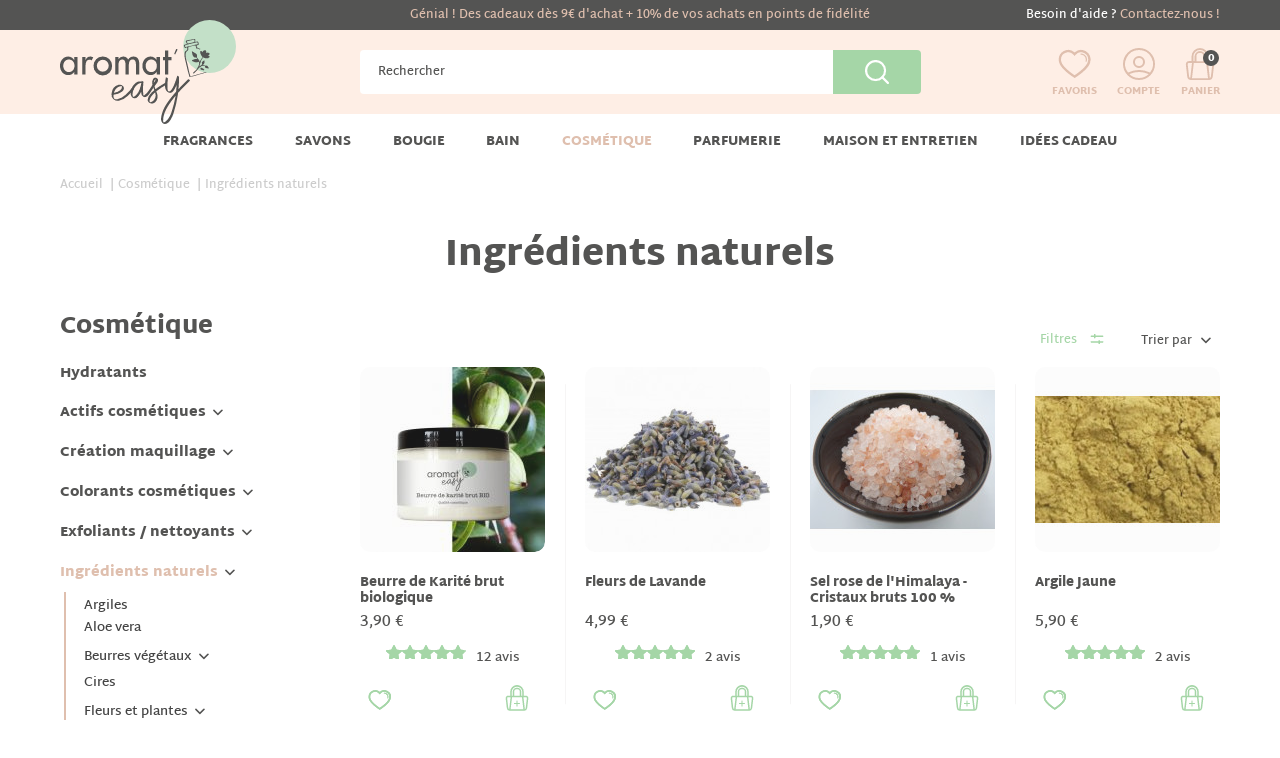

--- FILE ---
content_type: text/html; charset=utf-8
request_url: https://www.aromateasy.net/fr/1564-ingredients-naturels
body_size: 51995
content:
<!doctype html>
<html lang="fr-FR">

<head>
	
		

  


  <meta charset="utf-8">



  <meta http-equiv="x-ua-compatible" content="ie=edge">



  <title>Ingrédients naturels</title>
  <meta name="description" content="Le monde végétal dans un flacon! Des huiles essentielles sélectionnées pour leurs propriétés et leur qualité olfactive, des hydrolats et des extraits concentrés sans conservateurs, des huiles végétales, des beurres et des cires sélectionnés parmi les meilleurs produits sur le marché cosmétique. L&#039;excellence à la portée de tous!">
  <meta name="keywords" content="">
        <link rel="canonical" href="https://www.aromateasy.net/fr/1564-ingredients-naturels">
  


        <link rel="alternate" href="https://www.aromateasy.net/fr/1564-ingredients-naturels" hreflang="fr-fr">
  


  <meta name="viewport" content="width=device-width, initial-scale=1">



  <link rel="icon" type="image/vnd.microsoft.icon" href="/img/favicon-1.ico?1588083443">
  <link rel="shortcut icon" type="image/x-icon" href="/img/favicon-1.ico?1588083443">



    <link rel="stylesheet" href="https://www.aromateasy.net/themes/axome/assets/cache/theme-0ccb22361.css" type="text/css" media="all">





    <meta name="google-site-verification" content="6isKITFE75KXDFaionjI7oWGVaqWxa7f94Ahs_PLNNE">


<script data-keepinline>var AxGoogleAnalyticEnhancedECommerce={version:"",product:{id:0,reference:"",name:""},category:{id:0,name:""},customer:{id:0,new:1,nb_orders:0,md5:"",email:"",optin:0},shop:{id:0,name:"",domain:""},currency:{id:"",iso:"",sign:""},country:{id:"",iso:"",name:""},language:{id:"",iso:"",code:"",name:""},productFieldObject:["_id","id","reference","name","category","brand","variant","price","quantity","list","position","dimension1"],orderFieldObject:["id","affiliation","revenue","tax","shipping","discount","coupon","coupon_name","list","step","option","customer","payment","currency","country"],setVersion:function(e){e&&(this.version=e)},setProduct:function(e){e.id&&(this.product=e)},setCategory:function(e){e.id&&(this.category=e)},setCustomer:function(e){e.id&&(this.customer=e)},setShop:function(e){e.id&&(this.shop=e)},setCurrency:function(e){e.iso&&(this.currency=e)},setCountry:function(e){e.iso&&(this.country=e)},setLanguage:function(e){e.iso&&(this.language=e)},_prepareProduct:function(e,t){var r={};if(null!==e)for(var o in t&&void 0!==e.quantity&&delete e.quantity,e)for(var c=0;c<this.productFieldObject.length;c++)e.hasOwnProperty(o)&&o.toLowerCase()===this.productFieldObject[c]&&null!==e[o]&&(r[o.toLowerCase()]=e[o]);return r},_prepareOrder:function(e){var t={};if(null!==e)for(var r in e)for(var o=0;o<this.orderFieldObject.length;o++)e.hasOwnProperty(r)&&r.toLowerCase()===this.orderFieldObject[o]&&null!==e[r]&&(t[r.toLowerCase()]=e[r]);return t},addToCart:function(e){dataLayer.push({event:"addToCart",ecommerce:{currencyCode:this.currency.iso,add:{products:[e]}},category:this.category,country:this.country,currency:this.currency,customer:this.customer,language:this.language,product:this.product,shop:this.shop,version:this.version})},removeFromCart:function(e){dataLayer.push({event:"removeFromCart",ecommerce:{currencyCode:this.currency.iso,remove:{products:[e]}},category:this.category,country:this.country,currency:this.currency,customer:this.customer,language:this.language,product:this.product,shop:this.shop,version:this.version})},addProductsImpressions:function(e){dataLayer.push({event:"productImpression",ecommerce:{currencyCode:this.currency.iso,impressions:e},category:this.category,country:this.country,currency:this.currency,customer:this.customer,language:this.language,product:this.product,shop:this.shop,version:this.version})},addProductDetailView:function(e){dataLayer.push({event:"productDetail",ecommerce:{currencyCode:this.currency.iso,detail:{actionField:{list:e.list},products:[e]}},category:this.category,country:this.country,currency:this.currency,customer:this.customer,language:this.language,product:this.product,shop:this.shop,version:this.version})},addProductsClick:function(e){window.addEventListener("load",function(){e.map(function(t){if(t.url&&t.list){var r=document.querySelector('a[href^="'+t.url.split("#")[0]+'"]');r&&r.addEventListener("click",function(e){dataLayer.push({event:"productClick",ecommerce:{currencyCode:window.AxGTM_GA.currency.iso,click:{actionField:{list:t.list},products:[t]}},eventCallback:function(){e.ctrlKey||e.metaKey||(document.location=r.href)},category:window.AxGTM_GA.category,country:window.AxGTM_GA.country,currency:window.AxGTM_GA.currency,customer:window.AxGTM_GA.customer,language:window.AxGTM_GA.language,product:window.AxGTM_GA.product,shop:window.AxGTM_GA.shop,version:window.AxGTM_GA.version})},!1)}})},!1)},addTransaction:function(e,t,r){dataLayer.push({event:"purchase",ecommerce:{currencyCode:this.currency.iso,purchase:{actionField:e,products:t}},eventCallback:r||function(){},category:this.category,country:this.country,currency:this.currency,customer:this.customer,language:this.language,product:this.product,shop:this.shop,version:this.version})},addCheckout:function(e,t){dataLayer.push({event:"checkout",ecommerce:{currencyCode:this.currency.iso,checkout:{actionField:{step:t},products:e}},category:this.category,country:this.country,currency:this.currency,customer:this.customer,language:this.language,product:this.product,shop:this.shop,version:this.version})},addCheckoutOption:function(e,t){dataLayer.push({event:"checkoutOption",ecommerce:{currencyCode:this.currency.iso,checkout_option:{actionField:{step:e,option:t}}},category:this.category,country:this.country,currency:this.currency,customer:this.customer,language:this.language,product:this.product,shop:this.shop,version:this.version})},addDefaultData:function(){dataLayer.push({event:"defaultData",ecommerce:{currencyCode:this.currency.iso},category:this.category,country:this.country,currency:this.currency,customer:this.customer,language:this.language,product:this.product,shop:this.shop,version:this.version})},addCustomerCreation:function(){dataLayer.push({event:"customerCreation",category:this.category,country:this.country,currency:this.currency,customer:this.customer,language:this.language,product:this.product,shop:this.shop,version:this.version})},addError:function(e){dataLayer.push({event:"error",error:{code:e.code,message:e.message}})},storeClientId:function(e,t,r){if(void 0!==r&&!0===r){var o='{"type":"storeClientId","params":{"clientId":null}}',c=t+"?p="+encodeURIComponent(btoa(o));return(u=new XMLHttpRequest).open("GET",c,!0),void u.send()}if("ga"in window&&"function"==typeof ga&&ga.hasOwnProperty("getAll"))for(var n=ga.getAll(),i=0;i<n.length;i++)if(n[i].get("trackingId")===e){var s=n[i].get("clientId");if(s){var u;o='{"type":"storeClientId","params":{"clientId":"'+s+'"}}',c=t+"?p="+encodeURIComponent(btoa(o));(u=new XMLHttpRequest).open("GET",c,!0),u.send()}break}}};</script>

<!-- GTM / Remarketing -->
<script data-keepinline>
window.dataLayer = window.dataLayer || [];
window.AxGTM_GA = window.AxGTM_GA || AxGoogleAnalyticEnhancedECommerce;
var google_tag_params = {"ecomm_pagetype":"category","ecomm_prodid":["FR10697","FR10248","FR12524","FR10857","FR12366","FR14907","FR15641","FR15930","FR10232","FR15246","FR10663","FR12521","FR12522","FR15271","FR12523","FR15847","FR12527","FR10651","FR15209","FR10752","FR10906","FR15107","FR10246","FR10856","FR15595","FR10461","FR10824","FR10244","FR10245","FR10581","FR10739","FR11979","FR12392","FR12393","FR12513","FR12525","FR12526","FR12539","FR10962","FR10964","FR10967","FR15133","FR15132","FR12391","FR10956","FR10958","FR15134","FR15135","FR11550","FR11551","FR15266","FR15267","FR15317","FR15397","FR15399","FR15482","FR15488","FR15489","FR15601","FR15623","FR15626","FR15593","FR10429","FR10292","FR15642","FR15681","FR15705","FR15706","FR15755","FR15849","FR15864","FR15896","FR16151","FR16153","FR16154","FR16246","FR16305","FR16762","FR16784","FR16785","FR16786","FR16787"],"ecomm_category":"Ingr\u00e9dients naturels"};
dataLayer.push({
    'event': 'remarketingTriggered',
    'google_tag_params': google_tag_params
});
</script>

<!-- GTM / Enhanced ecommerce -->
<script data-keepinline>
AxGTM_GA.setCustomer({"id":0,"new":1,"nb_orders":0,"md5":"","email":"","optin":""});
AxGTM_GA.setCurrency({"id":"1","iso":"EUR","sign":"\u20ac"});
AxGTM_GA.setCountry({"id":8,"iso":"FR","name":"France"});
AxGTM_GA.setLanguage({"id":4,"iso":"fr","code":"fr-fr","name":"Fran\u00e7ais (French)"});
AxGTM_GA.setShop({"id":1,"name":"Aromateasy","domain":"www.aromateasy.net"});
AxGTM_GA.setVersion("2.5.1");
AxGTM_GA.setCategory({"id":1564,"name":"Ingr\u00e9dients naturels"});
AxGTM_GA.addProductsImpressions([{"_id":10697,"id":"FR10697","reference":"BV0001","name":"Beurre de Karit\u00e9 brut biologique","list":"category","url":"https:\/\/www.aromateasy.net\/fr\/beurres-vegetaux\/10697-beurre-de-karite-brut-biologiquev15964.html#\/poids-100g","category":"beurres-vegetaux","brand":"","variant":"","type":"typical","position":0,"quantity":1,"price":3.22,"tax":0.68},{"_id":10248,"id":"FR10248","reference":"PE0008","name":"Fleurs de Lavande ","list":"category","url":"https:\/\/www.aromateasy.net\/fr\/fleurs-et-plantes\/10248-fleurs-de-lavandev22500.html#\/poids-50g","category":"fleurs-et-plantes","brand":"m_0","variant":"","type":"typical","position":1,"quantity":1,"price":4.12,"tax":0.87},{"_id":12524,"id":"FR12524","reference":"AC0030\/","name":"Sel rose de l'Himalaya -Cristaux bruts 100 % naturels","list":"category","url":"https:\/\/www.aromateasy.net\/fr\/sels-de-bain\/12524-sel-rose-de-l-himalaya-cristaux-naturelv16737.html#\/poids-250g","category":"sels-de-bain","brand":"","variant":"","type":"typical","position":2,"quantity":1,"price":1.57,"tax":0.33},{"_id":10857,"id":"FR10857","reference":"AR0003","name":"Argile Jaune","list":"category","url":"https:\/\/www.aromateasy.net\/fr\/argiles\/10857-argile-jaune-100gv25721.html#\/poids-250g","category":"argiles","brand":"m_0","variant":"","type":"typical","position":3,"quantity":1,"price":4.88,"tax":1.02},{"_id":12366,"id":"FR12366","reference":"C0008","name":"Cire d'abeille pure jaune","list":"category","url":"https:\/\/www.aromateasy.net\/fr\/cires-bougies-a-mouler\/12366-cire-d-abeille-pure-jaunev15982.html#\/poids-500g","category":"cires-bougies-a-mouler","brand":"m_0","variant":"","type":"typical","position":4,"quantity":1,"price":11.49,"tax":2.41},{"_id":14907,"id":"FR14907","reference":"AR0008","name":"Argile de Fuste (Terre \u00e0 Foulon) \u2013 Nettoyante, Absorbante - Aromat'easy","list":"category","url":"https:\/\/www.aromateasy.net\/fr\/cosmetique\/14907-terre-a-foulon-argile-de-fustev17383.html#\/poids-250g","category":"cosmetique","brand":"","variant":"","type":"typical","position":5,"quantity":1,"price":3.47,"tax":0.73},{"_id":15641,"id":"FR15641","reference":"CA0008","name":"Th\u00e9 vert en poudre","list":"category","url":"https:\/\/www.aromateasy.net\/fr\/poudres-vegetales\/15641-the-vert-en-poudrev22967.html#\/poids-50g","category":"poudres-vegetales","brand":"m_0","variant":"","type":"typical","position":6,"quantity":1,"price":3.22,"tax":0.68},{"_id":15930,"id":"FR15930","reference":"AR0014","name":"Argile blanche","list":"category","url":"https:\/\/www.aromateasy.net\/fr\/argiles\/15930-argile-blanche-kaolinv22646.html#\/poids-250g","category":"argiles","brand":"","variant":"","type":"typical","position":7,"quantity":1,"price":2.89,"tax":0.61},{"_id":10232,"id":"FR10232","reference":"PE0010","name":"Fleurs de Camomille Sauvage","list":"category","url":"https:\/\/www.aromateasy.net\/fr\/fleurs-et-plantes\/10232-fleurs-de-camomille-sauvagev25244.html#\/poids-50g","category":"fleurs-et-plantes","brand":"","variant":"","type":"typical","position":8,"quantity":1,"price":3.72,"tax":0.78},{"_id":15246,"id":"FR15246","reference":"AC0110","name":"Banane en poudre BIO","list":"category","url":"https:\/\/www.aromateasy.net\/fr\/poudres-vegetales\/15246-banane-en-poudre-100gv22954.html#\/poids-100g","category":"poudres-vegetales","brand":"","variant":"","type":"typical","position":9,"quantity":1,"price":4.55,"tax":0.95},{"_id":10663,"id":"FR10663","reference":"PS0011","name":"Rhassoul","list":"category","url":"https:\/\/www.aromateasy.net\/fr\/argiles\/10663-rhassoulv16050.html#\/poids-200g","category":"argiles","brand":"m_0","variant":"","type":"typical","position":10,"quantity":1,"price":6.53,"tax":1.37},{"_id":12521,"id":"FR12521","reference":"HV0054","name":"Huile de P\u00e9pins de Raisin","list":"category","url":"https:\/\/www.aromateasy.net\/fr\/huiles-vegetales-et-macerats\/12521-huile-de-pepins-de-raisinv16020.html#\/volume-50ml","category":"huiles-vegetales-et-macerats","brand":"m_0","variant":"","type":"typical","position":11,"quantity":1,"price":2.44,"tax":0.51},{"_id":12522,"id":"FR12522","reference":"HV0013\/","name":"Huile de Noisette biologique","list":"category","url":"https:\/\/www.aromateasy.net\/fr\/huiles-vegetales-et-macerats\/12522-huile-de-noisettev16022.html#\/volume-50ml","category":"huiles-vegetales-et-macerats","brand":"","variant":"","type":"typical","position":12,"quantity":1,"price":5.7,"tax":1.2},{"_id":15271,"id":"FR15271","reference":"HV0029\/","name":"Huile de S\u00e9same vierge biologique","list":"category","url":"https:\/\/www.aromateasy.net\/fr\/huiles-vegetales-et-macerats\/15271-huile-de-sesame-vierge-biologiquev18212.html#\/volume-50ml","category":"huiles-vegetales-et-macerats","brand":"","variant":"","type":"typical","position":13,"quantity":1,"price":2.81,"tax":0.59},{"_id":12523,"id":"FR12523","reference":"HV0053","name":"Huile de Chanvre vierge, press\u00e9e \u00e0 froid","list":"category","url":"https:\/\/www.aromateasy.net\/fr\/huiles-vegetales-et-macerats\/12523-huile-de-chanvrev16024.html#\/volume-50ml","category":"huiles-vegetales-et-macerats","brand":"m_0","variant":"","type":"typical","position":14,"quantity":1,"price":3.22,"tax":0.68},{"_id":15847,"id":"FR15847","reference":"AC0109","name":"Carragh\u00e9nane Iota","list":"category","url":"https:\/\/www.aromateasy.net\/fr\/nouveau\/15847-carraghenane-iotav22199.html#\/poids-50g","category":"nouveau","brand":"m_0","variant":"","type":"typical","position":15,"quantity":1,"price":4.88,"tax":1.02},{"_id":12527,"id":"FR12527","reference":"HV0056","name":"Huile de Neem biologique","list":"category","url":"https:\/\/www.aromateasy.net\/fr\/huiles-vegetales-et-macerats\/12527-huile-de-neem-biologiquev16030.html#\/volume-50ml","category":"huiles-vegetales-et-macerats","brand":"","variant":"","type":"typical","position":16,"quantity":1,"price":3.72,"tax":0.78},{"_id":10651,"id":"FR10651","reference":"FS0001","name":"Boutons de Roses roses de Damas BIO 50g","list":"category","url":"https:\/\/www.aromateasy.net\/fr\/fleurs-et-plantes\/10651-boutons-de-roses-roses-50g.html","category":"fleurs-et-plantes","brand":"m_0","variant":"","type":"typical","position":17,"quantity":1,"price":7.02,"tax":1.48},{"_id":15209,"id":"FR15209","reference":"HV0068","name":"Huile de Chia","list":"category","url":"https:\/\/www.aromateasy.net\/fr\/huiles-vegetales-et-macerats\/15209-huile-de-chiav22494.html#\/volume-200ml","category":"huiles-vegetales-et-macerats","brand":"m_0","variant":"","type":"typical","position":18,"quantity":1,"price":24.71,"tax":5.19},{"_id":10752,"id":"FR10752","reference":"AR0004","name":"Argile rouge","list":"category","url":"https:\/\/www.aromateasy.net\/fr\/argiles\/10752-argile-rouge-montmorillonite-v14162.html#\/poids-250g","category":"argiles","brand":"","variant":"","type":"typical","position":19,"quantity":1,"price":3.22,"tax":0.68}]);
AxGTM_GA.addProductsClick([{"_id":10697,"id":"FR10697","reference":"BV0001","name":"Beurre de Karit\u00e9 brut biologique","list":"category","url":"https:\/\/www.aromateasy.net\/fr\/beurres-vegetaux\/10697-beurre-de-karite-brut-biologiquev15964.html#\/poids-100g"},{"_id":10248,"id":"FR10248","reference":"PE0008","name":"Fleurs de Lavande ","list":"category","url":"https:\/\/www.aromateasy.net\/fr\/fleurs-et-plantes\/10248-fleurs-de-lavandev22500.html#\/poids-50g"},{"_id":12524,"id":"FR12524","reference":"AC0030\/","name":"Sel rose de l'Himalaya -Cristaux bruts 100 % naturels","list":"category","url":"https:\/\/www.aromateasy.net\/fr\/sels-de-bain\/12524-sel-rose-de-l-himalaya-cristaux-naturelv16737.html#\/poids-250g"},{"_id":10857,"id":"FR10857","reference":"AR0003","name":"Argile Jaune","list":"category","url":"https:\/\/www.aromateasy.net\/fr\/argiles\/10857-argile-jaune-100gv25721.html#\/poids-250g"},{"_id":12366,"id":"FR12366","reference":"C0008","name":"Cire d'abeille pure jaune","list":"category","url":"https:\/\/www.aromateasy.net\/fr\/cires-bougies-a-mouler\/12366-cire-d-abeille-pure-jaunev15982.html#\/poids-500g"},{"_id":14907,"id":"FR14907","reference":"AR0008","name":"Argile de Fuste (Terre \u00e0 Foulon) \u2013 Nettoyante, Absorbante - Aromat'easy","list":"category","url":"https:\/\/www.aromateasy.net\/fr\/cosmetique\/14907-terre-a-foulon-argile-de-fustev17383.html#\/poids-250g"},{"_id":15641,"id":"FR15641","reference":"CA0008","name":"Th\u00e9 vert en poudre","list":"category","url":"https:\/\/www.aromateasy.net\/fr\/poudres-vegetales\/15641-the-vert-en-poudrev22967.html#\/poids-50g"},{"_id":15930,"id":"FR15930","reference":"AR0014","name":"Argile blanche","list":"category","url":"https:\/\/www.aromateasy.net\/fr\/argiles\/15930-argile-blanche-kaolinv22646.html#\/poids-250g"},{"_id":10232,"id":"FR10232","reference":"PE0010","name":"Fleurs de Camomille Sauvage","list":"category","url":"https:\/\/www.aromateasy.net\/fr\/fleurs-et-plantes\/10232-fleurs-de-camomille-sauvagev25244.html#\/poids-50g"},{"_id":15246,"id":"FR15246","reference":"AC0110","name":"Banane en poudre BIO","list":"category","url":"https:\/\/www.aromateasy.net\/fr\/poudres-vegetales\/15246-banane-en-poudre-100gv22954.html#\/poids-100g"},{"_id":10663,"id":"FR10663","reference":"PS0011","name":"Rhassoul","list":"category","url":"https:\/\/www.aromateasy.net\/fr\/argiles\/10663-rhassoulv16050.html#\/poids-200g"},{"_id":12521,"id":"FR12521","reference":"HV0054","name":"Huile de P\u00e9pins de Raisin","list":"category","url":"https:\/\/www.aromateasy.net\/fr\/huiles-vegetales-et-macerats\/12521-huile-de-pepins-de-raisinv16020.html#\/volume-50ml"},{"_id":12522,"id":"FR12522","reference":"HV0013\/","name":"Huile de Noisette biologique","list":"category","url":"https:\/\/www.aromateasy.net\/fr\/huiles-vegetales-et-macerats\/12522-huile-de-noisettev16022.html#\/volume-50ml"},{"_id":15271,"id":"FR15271","reference":"HV0029\/","name":"Huile de S\u00e9same vierge biologique","list":"category","url":"https:\/\/www.aromateasy.net\/fr\/huiles-vegetales-et-macerats\/15271-huile-de-sesame-vierge-biologiquev18212.html#\/volume-50ml"},{"_id":12523,"id":"FR12523","reference":"HV0053","name":"Huile de Chanvre vierge, press\u00e9e \u00e0 froid","list":"category","url":"https:\/\/www.aromateasy.net\/fr\/huiles-vegetales-et-macerats\/12523-huile-de-chanvrev16024.html#\/volume-50ml"},{"_id":15847,"id":"FR15847","reference":"AC0109","name":"Carragh\u00e9nane Iota","list":"category","url":"https:\/\/www.aromateasy.net\/fr\/nouveau\/15847-carraghenane-iotav22199.html#\/poids-50g"},{"_id":12527,"id":"FR12527","reference":"HV0056","name":"Huile de Neem biologique","list":"category","url":"https:\/\/www.aromateasy.net\/fr\/huiles-vegetales-et-macerats\/12527-huile-de-neem-biologiquev16030.html#\/volume-50ml"},{"_id":10651,"id":"FR10651","reference":"FS0001","name":"Boutons de Roses roses de Damas BIO 50g","list":"category","url":"https:\/\/www.aromateasy.net\/fr\/fleurs-et-plantes\/10651-boutons-de-roses-roses-50g.html"},{"_id":15209,"id":"FR15209","reference":"HV0068","name":"Huile de Chia","list":"category","url":"https:\/\/www.aromateasy.net\/fr\/huiles-vegetales-et-macerats\/15209-huile-de-chiav22494.html#\/volume-200ml"},{"_id":10752,"id":"FR10752","reference":"AR0004","name":"Argile rouge","list":"category","url":"https:\/\/www.aromateasy.net\/fr\/argiles\/10752-argile-rouge-montmorillonite-v14162.html#\/poids-250g"},{"_id":10906,"id":"FR10906","reference":"C0039","name":"Cire d'abeille blanche","list":"category","url":"https:\/\/www.aromateasy.net\/fr\/cires-bougies-a-mouler\/10906-cire-d-abeille-blanchev25150.html#\/poids-5kg"},{"_id":15107,"id":"FR15107","reference":"AC0043\/","name":"Sel d'Epsom","list":"category","url":"https:\/\/www.aromateasy.net\/fr\/sels-de-bain\/15107-sel-d-epsomv22403.html#\/poids-1kg"},{"_id":10246,"id":"FR10246","reference":"FS0025","name":"P\u00e9tales de Bleuet","list":"category","url":"https:\/\/www.aromateasy.net\/fr\/fleurs-et-plantes\/10246-petales-de-bleuet-20gv18003.html#\/poids-200g"},{"_id":10856,"id":"FR10856","reference":"AR0015","name":"Argile Rose","list":"category","url":"https:\/\/www.aromateasy.net\/fr\/argiles\/10856-argile-rosev17724.html#\/poids-1kg"},{"_id":15595,"id":"FR15595","reference":"BFE0005","name":"Huile essentielle de Lavande fine BIO AOC","list":"category","url":"https:\/\/www.aromateasy.net\/fr\/huiles-essentielles-bio\/15595-huile-essentielle-de-lavande-fine-aoc-biov25771.html#\/volume-50ml"},{"_id":10461,"id":"FR10461","reference":"BFE0013","name":"Huile essentielle d'Eucalyptus Globulus BIO","list":"category","url":"https:\/\/www.aromateasy.net\/fr\/huiles-essentielles-bio\/10461-huile-essentielle-d-eucalyptus-globulus-biov25789.html#\/volume-10ml"},{"_id":10824,"id":"FR10824","reference":"BFE0014","name":"Huile essentielle d'Orange douce BIO","list":"category","url":"https:\/\/www.aromateasy.net\/fr\/huiles-essentielles-bio\/10824-huile-essentielle-d-orange-douce-biov25791.html#\/volume-10ml"},{"_id":10244,"id":"FR10244","reference":"FS0008","name":"Fleurs de Mauve","list":"category","url":"https:\/\/www.aromateasy.net\/fr\/fleurs-et-plantes\/10244-fleurs-de-mauvev22542.html#\/poids-25g"},{"_id":10245,"id":"FR10245","reference":"PE0013","name":"P\u00e9tales de Calendula","list":"category","url":"https:\/\/www.aromateasy.net\/fr\/fleurs-et-plantes\/10245-petales-de-calendulav23038.html#\/poids-50g"},{"_id":10581,"id":"FR10581","reference":"FS0014","name":"Spiruline en poudre 50g","list":"category","url":"https:\/\/www.aromateasy.net\/fr\/poudres-vegetales\/10581-spiruline-en-poudre-50g.html"},{"_id":10739,"id":"FR10739","reference":"AR0005","name":"Argile verte montmorillonite","list":"category","url":"https:\/\/www.aromateasy.net\/fr\/argiles\/10739-argile-verte-montmorillonitev14160.html#\/poids-250g"},{"_id":11979,"id":"FR11979","reference":"BFE0009","name":"Huile essentielle de Patchouli BIO","list":"category","url":"https:\/\/www.aromateasy.net\/fr\/huiles-essentielles-bio\/11979-huile-essentielle-de-patchouli-BIOv25777.html#\/volume-10ml"},{"_id":12392,"id":"FR12392","reference":"HV0067","name":"Huile d'Abricot biologique","list":"category","url":"https:\/\/www.aromateasy.net\/fr\/huiles-vegetales-et-macerats\/12392-huile-d-abricotv23166.html#\/volume-500ml"},{"_id":12393,"id":"FR12393","reference":"HV0065","name":"Huile d'Avocat bio","list":"category","url":"https:\/\/www.aromateasy.net\/fr\/huiles-vegetales-et-macerats\/12393-huile-d-avocatv15976.html#\/volume-50ml"},{"_id":12513,"id":"FR12513","reference":"HV0061","name":"Huile de Coco vierge biologique - beurre de coco","list":"category","url":"https:\/\/www.aromateasy.net\/fr\/huiles-vegetales-et-macerats\/12513-huile-de-coco-vierge-biologiquev21777.html#\/poids-100g"},{"_id":12525,"id":"FR12525","reference":"HV0059\/R","name":"Huile de Jojoba","list":"category","url":"https:\/\/www.aromateasy.net\/fr\/huiles-vegetales-et-macerats\/12525-huile-de-jojobav16026.html#\/volume-50ml"},{"_id":12526,"id":"FR12526","reference":"HV0057","name":"Huile de Macadamia biologique","list":"category","url":"https:\/\/www.aromateasy.net\/fr\/huiles-vegetales-et-macerats\/12526-huile-de-macadamiav16028.html#\/volume-50ml"},{"_id":12539,"id":"FR12539","reference":"HV0055","name":"Huile d'Amande douce","list":"category","url":"https:\/\/www.aromateasy.net\/fr\/huiles-vegetales-et-macerats\/12539-huile-d-amande-doucev16055.html#\/volume-50ml"},{"_id":10962,"id":"FR10962","reference":"SM0001","name":"Henn\u00e9 du Rajasthan BAQ* 100g","list":"category","url":"https:\/\/www.aromateasy.net\/fr\/soins-capillaires-naturels\/10962-henne-du-rajasthan-baq-100g.html"},{"_id":10964,"id":"FR10964","reference":"PC0028","name":"Katam du yemen 100g","list":"category","url":"https:\/\/www.aromateasy.net\/fr\/soins-capillaires-naturels\/10964-katam-du-yemen-100g.html"},{"_id":10967,"id":"FR10967","reference":"SM0005","name":"Shikakai 100g","list":"category","url":"https:\/\/www.aromateasy.net\/fr\/soins-capillaires-naturels\/10967-shikakai-100g.html"},{"_id":15133,"id":"FR15133","reference":"PC0017","name":"Noyer en poudre 50g","list":"category","url":"https:\/\/www.aromateasy.net\/fr\/colorants-vegetaux\/15133-noyer-en-poudre-100g.html"},{"_id":15132,"id":"FR15132","reference":"PC0007","name":"Bois de camp\u00eache en poudre 50g","list":"category","url":"https:\/\/www.aromateasy.net\/fr\/colorants-vegetaux\/15132-bois-de-campeche-en-poudre-50g.html"},{"_id":12391,"id":"FR12391","reference":"PC0022","name":"Curcuma en poudre 50g","list":"category","url":"https:\/\/www.aromateasy.net\/fr\/colorants-vegetaux\/12391-curcuma-en-poudre-100g.html"},{"_id":10956,"id":"FR10956","reference":"PC0016","name":"Brou de noix en poudre 100g","list":"category","url":"https:\/\/www.aromateasy.net\/fr\/soins-capillaires-naturels\/10956-brou-de-noix-en-poudre-100g.html"},{"_id":10958,"id":"FR10958","reference":"PC0013","name":"Urucum en poudre","list":"category","url":"https:\/\/www.aromateasy.net\/fr\/colorants-vegetaux\/10958-urucum-en-poudrev22649.html#\/poids-50g"},{"_id":15134,"id":"FR15134","reference":"PC0008","name":"Orcanette en poudre","list":"category","url":"https:\/\/www.aromateasy.net\/fr\/colorants-vegetaux\/15134-orcanette-en-poudrev22653.html#\/poids-50g"},{"_id":15135,"id":"FR15135","reference":"PC0010","name":"Paprika en poudre 50g","list":"category","url":"https:\/\/www.aromateasy.net\/fr\/colorants-vegetaux\/15135-paprika-en-poudre-100g.html"},{"_id":11550,"id":"FR11550","reference":"PC0005","name":"Rhapontic 50g","list":"category","url":"https:\/\/www.aromateasy.net\/fr\/accueil-aromateasy\/11550-rhapontic-100g.html"},{"_id":11551,"id":"FR11551","reference":"SM0014","name":"Neem 100g","list":"category","url":"https:\/\/www.aromateasy.net\/fr\/soins-capillaires-naturels\/11551-neem-100g.html"},{"_id":15266,"id":"FR15266","reference":"BFE0007","name":"Huile essentielle de Palmarosa bio","list":"category","url":"https:\/\/www.aromateasy.net\/fr\/huiles-essentielles-bio\/15266-huile-essentielle-de-palmarosa-biologiquev25776.html#\/volume-50ml"},{"_id":15267,"id":"FR15267","reference":"BFE0008","name":"Huile essentielle de Pamplemousse  BIO","list":"category","url":"https:\/\/www.aromateasy.net\/fr\/huiles-essentielles-bio\/15267-huile-essentielle-de-pamplemousse-biov25780.html#\/volume-10ml"},{"_id":15317,"id":"FR15317","reference":"BFV0005","name":"Huile de Chanvre BIO - 100ml","list":"category","url":"https:\/\/www.aromateasy.net\/fr\/huiles-vegetales-et-macerats\/15317-huile-de-chanvre-bio.html"},{"_id":15397,"id":"FR15397","reference":"HV0070","name":"Huile de Coton","list":"category","url":"https:\/\/www.aromateasy.net\/fr\/huiles-vegetales-et-macerats\/15397-huile-de-cotonv20437.html#\/volume-50ml"},{"_id":15399,"id":"FR15399","reference":"HV0039\/","name":"Huile de P\u00e9pins de Citron","list":"category","url":"https:\/\/www.aromateasy.net\/fr\/huiles-vegetales-et-macerats\/15399-huile-de-pepins-de-citronv20431.html#\/volume-50ml"},{"_id":15482,"id":"FR15482","reference":"BFE0011","name":"Huile essentielle de Tea tree BIO","list":"category","url":"https:\/\/www.aromateasy.net\/fr\/huiles-essentielles-bio\/15482-huile-essentielle-de-tea-tree-biov25783.html#\/volume-10ml"},{"_id":15488,"id":"FR15488","reference":"BFE0006","name":"Huile essentielle de Menthe poivr\u00e9e BIO","list":"category","url":"https:\/\/www.aromateasy.net\/fr\/huiles-essentielles-bio\/15488-huile-essentielle-de-menthe-poivreev20467.html#\/volume-10ml"},{"_id":15489,"id":"FR15489","reference":"BFE0003","name":"Huile essentielle de Citron zeste BIO","list":"category","url":"https:\/\/www.aromateasy.net\/fr\/huiles-essentielles-bio\/15489-huile-essentielle-de-citron-zeste-biov25766.html#\/volume-50ml"},{"_id":15601,"id":"FR15601","reference":"PS0005","name":"Guimauve en poudre","list":"category","url":"https:\/\/www.aromateasy.net\/fr\/poudres-plantes-et-epices\/15601-guimauve-en-poudre-biov21537.html#\/poids-50g"},{"_id":15623,"id":"FR15623","reference":"PS0024","name":"Bambou en poudre 50g","list":"category","url":"https:\/\/www.aromateasy.net\/fr\/exfoliants-nettoyants\/15623-bambou-en-poudre-100g.html"},{"_id":15626,"id":"FR15626","reference":"BFE0002","name":"Huile essentielle de C\u00e8dre de l'Atlas BIO","list":"category","url":"https:\/\/www.aromateasy.net\/fr\/huiles-essentielles-bio\/15626-huile-essentielle-de-cedre-de-l-atlasv25763.html#\/volume-30ml"},{"_id":15593,"id":"FR15593","reference":"BFH0001","name":"Hydrolat de G\u00e9ranium rosat bourbon BIO - 200ml","list":"category","url":"https:\/\/www.aromateasy.net\/fr\/hydrolats\/15593-hydrolat-de-geranium-rosa-bourbon-bio-200-ml.html"},{"_id":10429,"id":"FR10429","reference":"PC0027","name":"Henn\u00e9 blond 100g","list":"category","url":"https:\/\/www.aromateasy.net\/fr\/soins-capillaires-naturels\/10429-henne-blond-50g.html"},{"_id":10292,"id":"FR10292","reference":"PC0033","name":"Henn\u00e9 noir 100g","list":"category","url":"https:\/\/www.aromateasy.net\/fr\/soins-capillaires-naturels\/10292-henne-noir-50g.html"},{"_id":15642,"id":"FR15642","reference":"FS0026","name":"P\u00e9tales de Roses rouges","list":"category","url":"https:\/\/www.aromateasy.net\/fr\/fleurs-et-plantes\/15642-petales-de-roses-rougesv21606.html#\/poids-50g"},{"_id":15681,"id":"FR15681","reference":"BFE0001","name":"Huile essentielle de Bergamote zeste BIO","list":"category","url":"https:\/\/www.aromateasy.net\/fr\/huiles-essentielles-bio\/15681-huile-essentielle-de-bergamote-zeste.html"},{"_id":15705,"id":"FR15705","reference":"BFH0002","name":"Hydrolat de Menthe poivr\u00e9e BIO","list":"category","url":"https:\/\/www.aromateasy.net\/fr\/hydrolats\/15705-hydrolat-de-menthe-poivree-biov25798.html#\/volume-200ml"},{"_id":15706,"id":"FR15706","reference":"BFE0012","name":"Huile essentielle d'Eucalyptus citronn\u00e9 BIO","list":"category","url":"https:\/\/www.aromateasy.net\/fr\/huiles-essentielles-bio\/15706-huile-essentielle-d-eucalyptus-citronnev25786.html#\/volume-10ml"},{"_id":15755,"id":"FR15755","reference":"BFE0004","name":"Huile essentielle de Citronnelle de Java BIO","list":"category","url":"https:\/\/www.aromateasy.net\/fr\/huiles-essentielles-bio\/15755-huile-essentielle-de-citronnelle-de-java-biov25768.html#\/volume-30ml"},{"_id":15849,"id":"FR15849","reference":"CA0018","name":"Fleurs d'hibiscus","list":"category","url":"https:\/\/www.aromateasy.net\/fr\/fleurs\/15849-fleurs-d-ihibiscusv22201.html#\/poids-50g"},{"_id":15864,"id":"FR15864","reference":"PC0019","name":"Cannelle en poudre ","list":"category","url":"https:\/\/www.aromateasy.net\/fr\/poudres-plantes-et-epices\/15864-cannelle-en-poudrev22282.html#\/poids-50g"},{"_id":15896,"id":"FR15896","reference":"BFV0004","name":"Huile de Calendula BIO - 100ml","list":"category","url":"https:\/\/www.aromateasy.net\/fr\/huiles-vegetales-et-macerats\/15896-huile-de-calendula-bio.html"},{"_id":16151,"id":"FR16151","reference":"HV0058","name":"Huile de Jojoba BIO","list":"category","url":"https:\/\/www.aromateasy.net\/fr\/huiles-vegetales-et-macerats\/16151-huile-de-jojobav23272.html#\/volume-50ml"},{"_id":16153,"id":"FR16153","reference":"HV0063","name":"Huile de Ricin BIO","list":"category","url":"https:\/\/www.aromateasy.net\/fr\/huiles-vegetales-et-macerats\/16153-huile-de-ricinv23282.html#\/volume-50ml"},{"_id":16154,"id":"FR16154","reference":"HV0066","name":"Huile d'Argan press\u00e9e \u00e0 froid biologique","list":"category","url":"https:\/\/www.aromateasy.net\/fr\/huiles-bio\/16154-huile-d-argan-desodorisee-biologiquev23283.html#\/volume-200ml"},{"_id":16246,"id":"FR16246","reference":"BFV0002","name":"Huile d'argan vierge BIO - 100 ml","list":"category","url":"https:\/\/www.aromateasy.net\/fr\/huiles-vegetales-et-macerats\/16246-huile-argan-bio-vierge-100.html"},{"_id":16305,"id":"FR16305","reference":"BV0017\/DL","name":"Beurre de Mangue","list":"category","url":"https:\/\/www.aromateasy.net\/fr\/beurres-vegetaux\/16305-beurre-de-manguev23717.html#\/poids-100g"},{"_id":16762,"id":"FR16762","reference":"HV0002","name":"Huile de Nigelle biologique","list":"category","url":"https:\/\/www.aromateasy.net\/fr\/huiles-vegetales-et-macerats\/16762-huile-de-nigelle-biologiquev25508.html#\/volume-50ml"},{"_id":16784,"id":"FR16784","reference":"PE0006","name":"Feuilles de sauge BIO","list":"category","url":"https:\/\/www.aromateasy.net\/fr\/fleurs-et-plantes\/16784-feuilles-de-sauge-bio.html"},{"_id":16785,"id":"FR16785","reference":"PE0007","name":"Feuilles d'Ortie","list":"category","url":"https:\/\/www.aromateasy.net\/fr\/fleurs-et-plantes\/16785-feuilles-de-ortie.html"},{"_id":16786,"id":"FR16786","reference":"ca0025","name":"Graines de Lin","list":"category","url":"https:\/\/www.aromateasy.net\/fr\/fleurs-et-plantes\/16786-graines-de-lin.html"},{"_id":16787,"id":"FR16787","reference":"Ca0017","name":"Feuilles de Pr\u00eale","list":"category","url":"https:\/\/www.aromateasy.net\/fr\/fleurs-et-plantes\/16787-feuilles-de-prele.html"}]);
</script>

<!-- Google Tag Manager -->
<script data-keepinline>(function(w,d,s,l,i){w[l]=w[l]||[];w[l].push({'gtm.start':
new Date().getTime(),event:'gtm.js'});var f=d.getElementsByTagName(s)[0],
j=d.createElement(s),dl=l!='dataLayer'?'&l='+l:'';j.async=true;j.src=
'https://www.googletagmanager.com/gtm.js?id='+i+dl;f.parentNode.insertBefore(j,f);
})(window,document,'script','dataLayer','GTM-MFPC3DD');</script>
<!-- End Google Tag Manager -->




  

  <script type="text/javascript">
        var ASPath = "\/modules\/pm_advancedsearch4\/";
        var ASSearchUrl = "https:\/\/www.aromateasy.net\/fr\/module\/pm_advancedsearch4\/advancedsearch4";
        var adtm_activeLink = {"id":1564,"type":"category"};
        var adtm_isToggleMode = false;
        var adtm_menuHamburgerSelector = "#menu-icon, .menu-icon";
        var adtm_stickyOnMobile = false;
        var as4_orderBySalesAsc = "Meilleures ventes en dernier";
        var as4_orderBySalesDesc = "Meilleures ventes en premier";
        var axechantillon = {"nb":0,"token":"131750217b4828c7d5200de5161587cc724f8fd39e247dc0","add_to_cart_url":"https:\/\/www.aromateasy.net\/fr\/module\/axechantillon\/addToCart","refresh_echantillon_url":"https:\/\/www.aromateasy.net\/fr\/module\/axechantillon\/refreshEchantillon","modal_no_echantillon":"<div id=\"no-echantillon\" class=\"modal fade\" tabindex=\"-1\" role=\"dialog\">\n    <div class=\"modal-dialog modal-dialog-centered\" role=\"document\">\n        <div class=\"modal-content\" style=\"max-width: 600px\">\n            <div class=\"modal-header\"><div data-axseo-oldtag=\"h4\" class=\"modal-title\">N'oubliez pas votre cadeau !<\/div><button type=\"button\" class=\"close\" data-dismiss=\"modal\" aria-label=\"Close\">\n                    <span aria-hidden=\"true\">&times;<\/span>\n                <\/button>\n            <\/div>\n            <div class=\"modal-body\">\n                <p>Vous n'avez s\u00e9lectionn\u00e9 aucun cadeau, \u00eates-vous s\u00fbr de vouloir continuer vos achats sans cadeau ?<\/p>\n            <\/div>\n            <div class=\"modal-footer\">\n                <a class=\"btn btn-secondary\" href=\"#js-axechantillon-tabs\" data-dismiss=\"modal\">Je choisi mon cadeau<\/a>\n                <a class=\"btn btn-primary\" href=\"\/\/www.aromateasy.net\/fr\/commande\">Je commande (sans cadeau)<\/a>\n            <\/div>\n        <\/div>\n    <\/div>\n<\/div>"};
        var axfrontinfosHideDetails = "Masquer les d\u00e9tails";
        var axfrontinfosOrder = "Continuer";
        var axfrontinfosPayment = "Payer";
        var axfrontinfosReadClose = "Fermer";
        var axfrontinfosReadMore = "Lire la suite";
        var axfrontinfosShowDetails = "Afficher les d\u00e9tails";
        var axmobileui_vars = {"nb_products":0,"page_selector":"#page","navigation_type":"step-by-step","menu_position":"left","button_cta_fixed":"button-cta-fixed","has_languages":false,"has_currencies":false,"always_search":true,"always_search_scroll":true,"disable_layer_cart":false,"link_see_all_text":"Voir tout"};
        var prestashop = {"cart":{"products":[],"totals":{"total":{"type":"total","label":"Total","amount":0,"value":"0,00\u00a0\u20ac"},"total_including_tax":{"type":"total","label":"Total TTC","amount":0,"value":"0,00\u00a0\u20ac"},"total_excluding_tax":{"type":"total","label":"Total HT :","amount":0,"value":"0,00\u00a0\u20ac"}},"subtotals":{"products":{"type":"products","label":"Sous-total","amount":0,"value":"0,00\u00a0\u20ac"},"discounts":null,"shipping":{"type":"shipping","label":"Livraison","amount":0,"value":"gratuit"},"tax":null},"products_count":0,"summary_string":"0 articles","vouchers":{"allowed":1,"added":[]},"discounts":[],"minimalPurchase":0,"minimalPurchaseRequired":""},"currency":{"name":"Euro","iso_code":"EUR","iso_code_num":"978","sign":"\u20ac"},"customer":{"lastname":null,"firstname":null,"email":null,"birthday":null,"newsletter":null,"newsletter_date_add":null,"optin":null,"website":null,"company":null,"siret":null,"ape":null,"is_logged":false,"gender":{"type":null,"name":null},"addresses":[]},"language":{"name":"Fran\u00e7ais (French)","iso_code":"fr","locale":"fr-FR","language_code":"fr-fr","is_rtl":"0","date_format_lite":"d\/m\/Y","date_format_full":"d\/m\/Y H:i:s","id":4},"page":{"title":"","canonical":"https:\/\/www.aromateasy.net\/fr\/1564-ingredients-naturels","meta":{"title":"Ingr\u00e9dients naturels","description":"Le monde v\u00e9g\u00e9tal dans un flacon! Des huiles essentielles s\u00e9lectionn\u00e9es pour leurs propri\u00e9t\u00e9s et leur qualit\u00e9 olfactive, des hydrolats et des extraits concentr\u00e9s sans conservateurs, des huiles v\u00e9g\u00e9tales, des beurres et des cires s\u00e9lectionn\u00e9s parmi les meilleurs produits sur le march\u00e9 cosm\u00e9tique. L'excellence \u00e0 la port\u00e9e de tous!","keywords":"","robots":"index"},"page_name":"category","body_classes":{"lang-fr":true,"lang-rtl":false,"country-FR":true,"currency-EUR":true,"layout-left-column":true,"page-category":true,"tax-display-enabled":true,"category-id-1564":true,"category-Ingr\u00e9dients naturels":true,"category-id-parent-1565":true,"category-depth-level-3":true},"admin_notifications":[]},"shop":{"name":"Aromat'easy","logo":"\/img\/aromateasy-logo-15880834431.jpg","stores_icon":"\/img\/logo_stores.gif","favicon":"\/img\/favicon-1.ico"},"urls":{"base_url":"https:\/\/www.aromateasy.net\/","current_url":"https:\/\/www.aromateasy.net\/fr\/1564-ingredients-naturels","shop_domain_url":"https:\/\/www.aromateasy.net","img_ps_url":"https:\/\/media2.aromateasy.net\/img\/","img_cat_url":"https:\/\/media1.aromateasy.net\/img\/c\/","img_lang_url":"https:\/\/media3.aromateasy.net\/img\/l\/","img_prod_url":"https:\/\/media2.aromateasy.net\/img\/p\/","img_manu_url":"https:\/\/media3.aromateasy.net\/img\/m\/","img_sup_url":"https:\/\/media1.aromateasy.net\/img\/su\/","img_ship_url":"https:\/\/media3.aromateasy.net\/img\/s\/","img_store_url":"https:\/\/media1.aromateasy.net\/img\/st\/","img_col_url":"https:\/\/media3.aromateasy.net\/img\/co\/","img_url":"https:\/\/media3.aromateasy.net\/themes\/axome\/assets\/img\/","css_url":"https:\/\/media1.aromateasy.net\/themes\/axome\/assets\/css\/","js_url":"https:\/\/media3.aromateasy.net\/themes\/axome\/assets\/js\/","pic_url":"https:\/\/media2.aromateasy.net\/upload\/","pages":{"address":"https:\/\/www.aromateasy.net\/fr\/adresse","addresses":"https:\/\/www.aromateasy.net\/fr\/adresses","authentication":"https:\/\/www.aromateasy.net\/fr\/authentification","cart":"https:\/\/www.aromateasy.net\/fr\/panier","category":"https:\/\/www.aromateasy.net\/fr\/index.php?controller=category","cms":"https:\/\/www.aromateasy.net\/fr\/index.php?controller=cms","contact":"https:\/\/www.aromateasy.net\/fr\/contactez-nous","discount":"https:\/\/www.aromateasy.net\/fr\/bons-de-reduction","guest_tracking":"https:\/\/www.aromateasy.net\/fr\/suivi-commande-invite","history":"https:\/\/www.aromateasy.net\/fr\/historique-des-commandes","identity":"https:\/\/www.aromateasy.net\/fr\/identite","index":"https:\/\/www.aromateasy.net\/fr\/","my_account":"https:\/\/www.aromateasy.net\/fr\/mon-compte","order_confirmation":"https:\/\/www.aromateasy.net\/fr\/confirmation-commande","order_detail":"https:\/\/www.aromateasy.net\/fr\/index.php?controller=order-detail","order_follow":"https:\/\/www.aromateasy.net\/fr\/details-de-la-commande","order":"https:\/\/www.aromateasy.net\/fr\/commande","order_return":"https:\/\/www.aromateasy.net\/fr\/index.php?controller=order-return","order_slip":"https:\/\/www.aromateasy.net\/fr\/avoirs","pagenotfound":"https:\/\/www.aromateasy.net\/fr\/404","password":"https:\/\/www.aromateasy.net\/fr\/mot-de-passe-oublie","pdf_invoice":"https:\/\/www.aromateasy.net\/fr\/index.php?controller=pdf-invoice","pdf_order_return":"https:\/\/www.aromateasy.net\/fr\/index.php?controller=pdf-order-return","pdf_order_slip":"https:\/\/www.aromateasy.net\/fr\/index.php?controller=pdf-order-slip","prices_drop":"https:\/\/www.aromateasy.net\/fr\/promotions","product":"https:\/\/www.aromateasy.net\/fr\/index.php?controller=product","search":"https:\/\/www.aromateasy.net\/fr\/recherche","sitemap":"https:\/\/www.aromateasy.net\/fr\/plan-du-site","stores":"https:\/\/www.aromateasy.net\/fr\/magasins","supplier":"https:\/\/www.aromateasy.net\/fr\/index.php?controller=supplier","register":"https:\/\/www.aromateasy.net\/fr\/authentification?create_account=1","order_login":"https:\/\/www.aromateasy.net\/fr\/commande?login=1"},"alternative_langs":{"fr-fr":"https:\/\/www.aromateasy.net\/fr\/1564-ingredients-naturels"},"theme_assets":"\/themes\/axome\/assets\/","actions":{"logout":"https:\/\/www.aromateasy.net\/fr\/?mylogout="},"no_picture_image":{"bySize":{"cart_default":{"url":"https:\/\/media3.aromateasy.net\/img\/p\/fr-default-cart_default.jpg","width":88,"height":88},"small_default":{"url":"https:\/\/media2.aromateasy.net\/img\/p\/fr-default-small_default.jpg","width":125,"height":125},"home_default":{"url":"https:\/\/media2.aromateasy.net\/img\/p\/fr-default-home_default.jpg","width":185,"height":185},"medium_default":{"url":"https:\/\/media1.aromateasy.net\/img\/p\/fr-default-medium_default.jpg","width":300,"height":300},"large_default":{"url":"https:\/\/media3.aromateasy.net\/img\/p\/fr-default-large_default.jpg","width":560,"height":560},"thickbox_default":{"url":"https:\/\/media3.aromateasy.net\/img\/p\/fr-default-thickbox_default.jpg","width":1200,"height":1200}},"small":{"url":"https:\/\/media3.aromateasy.net\/img\/p\/fr-default-cart_default.jpg","width":88,"height":88},"medium":{"url":"https:\/\/media1.aromateasy.net\/img\/p\/fr-default-medium_default.jpg","width":300,"height":300},"large":{"url":"https:\/\/media3.aromateasy.net\/img\/p\/fr-default-thickbox_default.jpg","width":1200,"height":1200},"legend":""}},"configuration":{"display_taxes_label":true,"display_prices_tax_incl":true,"is_catalog":false,"show_prices":true,"opt_in":{"partner":false},"quantity_discount":{"type":"discount","label":"Remise"},"voucher_enabled":1,"return_enabled":1},"field_required":[],"breadcrumb":{"links":[{"title":"Accueil","url":"https:\/\/www.aromateasy.net\/fr\/"},{"title":"Cosm\u00e9tique","url":"https:\/\/www.aromateasy.net\/fr\/1565-cosmetique"},{"title":"Ingr\u00e9dients naturels","url":"https:\/\/www.aromateasy.net\/fr\/1564-ingredients-naturels"}],"count":3},"link":{"protocol_link":"https:\/\/","protocol_content":"https:\/\/"},"time":1770097135,"static_token":"0e0c79b421dcba0bcab88bc53779b18f","token":"7298cac5b93331582aef740c7e776c06","modules":{"axacf":{"context":[],"global":{"img_illustration_global_1":"https:\/\/media3.aromateasy.net\/modules\/axacf\/file\/8-1--.jpg","img_illustration_global_2":"https:\/\/media1.aromateasy.net\/modules\/axacf\/file\/9-1--.jpg","img_illustration_global_3":"https:\/\/media3.aromateasy.net\/modules\/axacf\/file\/10-1--.jpg","home_seo_img":"","img_404":"https:\/\/media1.aromateasy.net\/modules\/axacf\/file\/13-1--.jpg","home_blog_bg":"https:\/\/media2.aromateasy.net\/modules\/axacf\/file\/14-1--.jpg"}}}};
        var probance_wt = {"id":null,"wt_token":"fGND0tMDFePNPJZ","id_type":"email","id_product":"","api_url":"t4.my-probance.one","customer_prefix":"","product_prefix":"","article_prefix":"a_","cart_quantity":0,"debug":false,"prestashopObject":"prestashop","eventToCatch":"updateCart","linkAction":"add-to-cart","module_version":"1.5.3"};
      </script>



              <script type="text/javascript" src="/modules/facebookpsconnect/views/js/jquery-1.11.0.min.js"></script>
        <script type="text/javascript" src="/modules/facebookpsconnect/views/js/module.js"></script>
        <script type="text/javascript">
		// instantiate object
		var fbpsc = fbpsc ||
		new FpcModule('fbpsc');

		// get errors translation
                fbpsc.msgs = {"id":"You have not filled out the application ID","secret":"You have not filled out the application Secret","htmlElement":"You have not filled out the html element","positionName":"You have not filled out the name field","padding":"You have not filled out the padding element or this isn't an INTEGER","margin":"You have not filled out the margin element or this isn't an INTEGER","callback":"You have not filled out the application callback","scope":"You have not filled out the scope of App permissions","developerKey":"You have not filled out the developer Key","socialEmail":"You have not filled out your e-mail","delete":"Supprimer","prefixCode":"You have to set the prefix code","voucherAmount":"You have to set the voucher amount","voucherPercent":"You have to set the voucher percent","apiType":"You have to select a connection method","defaultText":"You have to fill out the default text"};
        
        
		// set URL of admin img
        fbpsc.sImgUrl = '/modules/facebookpsconnect/views/img/';

		// set URL of admin img
        fbpsc.sAdminImgUrl = '/img/admin/';

		// set URL of module's web service
                fbpsc.sWebService = '/modules/facebookpsconnect/ws-facebookpsconnect.php';
        

    </script>


<script>
    var baseDir = 'https://www.aromateasy.net/';    
    var isLogged = '';
    var single_mode = '';
    var added_to_wishlist = 'Le produit a été ajouté avec succès à votre liste d\'envies.'
    var added_to_wishlist_btn = 'Ajouté à ma liste d\'envies'
    var static_token = '0e0c79b421dcba0bcab88bc53779b18f';
    var advansedwishlist_ajax_controller_url = 'https://www.aromateasy.net/fr/module/advansedwishlist/ajax';
    var idDefaultWishlist = '0';
        var wishlist_btn_icon = '<i class="material-icons">favorite</i>';
    var ps_ws_version = 'advansedwishlistis17';
    </script>    
<meta name="nosto-version" content="3.9.0">
<meta name="nosto-language" content="fr">
<script type="text/javascript">
(function(){var name="nostojs";window[name]=window[name]||function(cb){(window[name].q=window[name].q||[]).push(cb);};})();
</script>    <script type="text/javascript" src="//connect.nosto.com/include/prestashop-82b4b3da" async></script>
<script type="text/javascript">
    var nostoRecosLoaded = false;
    nostojs(function(api){
        api.listen('postrender', function () {
            nostoRecosLoaded = true;
        });
        var maxTriesForJquery = 60;
        var waitForJQuery = function () {
            if (window.jQuery) {
                var placeSlots = function() {
                    var $center_column = jQuery('#center_column, #content-wrapper');
                    var $hidden_elements = jQuery('.hidden_nosto_element');
                    var slotsMoved = false;
                    if ($center_column.length && $hidden_elements.length) {
                        $hidden_elements.each(function () {
                            var $slot = jQuery(this), nostoId = $slot.data('nosto-id');
                            if (nostoId && !jQuery('#' + nostoId).length) {
                                $slot.attr('id', nostoId);
                                $slot.attr('class', 'nosto_element');
                                if($slot.attr('nosto_insert_position') === 'prepend') {
                                    $slot.prependTo($center_column);
                                } else {
                                    $slot.appendTo($center_column);
                                }
                                slotsMoved = true;
                            }
                        });
                        if (slotsMoved && nostoRecosLoaded) {
                            api.loadRecommendations();
                        }
                    }
                }
                jQuery(document).ready(placeSlots);
            } else if (maxTriesForJquery > 0){
                //jQuery is loaded to the page after nosto scripts on prestashop 1.7
                //wait for it
                maxTriesForJquery--;
                setTimeout(waitForJQuery, 500);
            }
        };
        waitForJQuery();
    });
</script>
<script type="text/javascript">
    
    if (typeof Nosto === "undefined") {
        var Nosto = {};
    }
    
    Nosto.addProductToCart = function (productId, element, quantity) {
        quantity = quantity || 1;
        var productData = {
            "productId": productId
        };
        Nosto.addSkuToCart(productData, element, quantity);
    };

    //Product object must have fields productId and skuId productId: 123, skuId: 321
    Nosto.addSkuToCart = function (product, element, quantity) {
        quantity = quantity || 1;
        if (typeof nostojs !== 'undefined' && typeof element === 'object') {
            var slotId = Nosto.resolveContextSlotId(element);
            if (slotId) {
                nostojs(function (api) {
                    api.recommendedProductAddedToCart(product.productId, slotId);
                });
            }
        }

        //ajaxCart is prestashop object
        if (window.ajaxCart && ajaxCart.add && $('.cart_block').length) {
            try {
                ajaxCart.add(product.productId, product.skuId, true, null, quantity, null);

                return;//done with ajax way
            } catch (e) {
                console.log(e);
            }
        }

        //if ajax way failed, submit a form to add it to cart
        var hiddenFields = {
            "qty": quantity,
            "controller": "cart",
            "id_product": product.productId,
            "ipa": product.skuId,
            "add": 1,
            "token": "0e0c79b421dcba0bcab88bc53779b18f"
        };
        Nosto.postAddToCartForm(hiddenFields, "https://www.aromateasy.net/fr/panier");
    };

    Nosto.postAddToCartForm = function (data, url) {

        var form = document.createElement("form");
        form.setAttribute("method", "post");
        form.setAttribute("action", url);

        for (var key in data) {
            if (data.hasOwnProperty(key)) {
                var hiddenField = document.createElement("input");
                hiddenField.setAttribute("type", "hidden");
                hiddenField.setAttribute("name", key);
                hiddenField.setAttribute("value", data[key]);
                form.appendChild(hiddenField);
            }
        }

        document.body.appendChild(form);
        form.submit();
    };

    Nosto.resolveContextSlotId = function (element) {
        if (!element) {
            return false;
        }
        var m = 20;
        var n = 0;
        var e = element;
        while (typeof e.parentElement !== "undefined" && e.parentElement) {
            ++n;
            e = e.parentElement;
            if (e.getAttribute('class') === 'nosto_element' && e.getAttribute('id')) {
                return e.getAttribute('id');
            }
            if (n >= m) {
                return false;
            }
        }
        return false;
    }

</script>
<script type="text/javascript">
    nostojs(function(api){
        window.Nosto = window.Nosto || {};
        Nosto.reloadCartTagging = function () {
            if (window.jQuery) {
                jQuery.ajax({
                    url: decodeURIComponent("https%3A%2F%2Fwww.aromateasy.net%2Ffr%2Fmodule%2Fnostotagging%2FreloadCart")
                }).done(function (data) {
                    if (jQuery('.nosto_cart').length > 0) {
                        jQuery('.nosto_cart').replaceWith(data);
                    } else {
                        jQuery('body').append(data);
                    }

                    //resend cart tagging and reload recommendations
                    if (typeof nostojs === 'function') {
                        nostojs(function (api) {
                            api.resendCartTagging();
                            api.loadRecommendations();
                        });
                    }
                });
            }
        };

        var maxTry = 60;
        var waitForJQuery = function () {
            if (window.jQuery) {
                //On prestashop 1.7+, use prestashop built-in js object
                if (window.prestashop && prestashop._events && prestashop._events.updateCart) {
                    prestashop.on(
                        'updateCart',
                        function (event) {
                            Nosto.reloadCartTagging();
                        }
                    );
                } else {
                    jQuery(document).ajaxComplete(function (event, xhr, settings) {
                        if (!settings || settings.crossDomain) {
                            return;
                        }
                        //check controller
                        if ((!settings.data || settings.data.indexOf('controller=cart') < 0)
                            && (settings.url.indexOf('controller=cart') < 0)) {
                            return;
                        }

                        //reload cart tagging
                        Nosto.reloadCartTagging();
                    });
                }
            } else if (maxTry > 0){
                //jQuery is loaded to the page after nosto scripts on prestashop 1.7
                //wait for it
                maxTry--;
                setTimeout(waitForJQuery, 500);
            }
        };
        waitForJQuery();
    });

</script>
<script type="text/javascript">
	var _spmq = {"url":"\/\/www.aromateasy.net\/fr\/1564-ingredients-naturels","user":null,"id_product":"","id_category":"1564","id_manufacturer":"","spm_ident":"p1ysDlbR","visitor_id":"bb5515278d1808c746840d7284befba2","session_id":"27ddd3de2d1544ba4777f267d56f7dd7","id_cart":null};
	var _spm_id_combination = function() { return (typeof(document.getElementById('idCombination')) != 'undefined' && document.getElementById('idCombination') != null ? document.getElementById('idCombination').value:'');};
	(function() {
	  var spm = document.createElement('script');
	  spm.type = 'text/javascript';
	  spm.async = true;
	  spm.src = 'https://iss.shopimind.com/remote/shopimindV2.js?url=%2F%2Fwww.aromateasy.net%2Ffr%2F1564-ingredients-naturels&id_product=&id_category=1564&id_manufacturer=&spm_ident=p1ysDlbR&visitor_id=c33ec45a207071e4f25584aa5024578c&session_id=c0896c90fe42a4cf7f408aa8ed791002&id_combination='+_spm_id_combination()+'';
	  var s_spm = document.getElementsByTagName('script')[0];
	  s_spm.parentNode.insertBefore(spm, s_spm);
	})();
</script><!-- START OF DOOFINDER SCRIPT -->
  <script>
    const dfLayerOptions = {
      installationId: "cf12e2ca-0fbf-4d8c-8e01-94e1483c7b60",
      zone: "eu1",
      language: "fr-fr",
      currency: "EUR"
    };
    (function (l, a, y, e, r, s) {
      r = l.createElement(a); r.onload = e; r.async = 1; r.src = y;
      s = l.getElementsByTagName(a)[0]; s.parentNode.insertBefore(r, s);
    })(document, 'script', 'https://cdn.doofinder.com/livelayer/1/js/loader.min.js', function () {
      doofinderLoader.load(dfLayerOptions);
    });

    document.addEventListener('doofinder.cart.add', function(event) {

      const checkIfCartItemHasVariation = (cartObject) => {
        return (cartObject.item_id === cartObject.grouping_id) ? false : true;
      }

      /**
      * Returns only ID from string
      */
      const sanitizeVariationID = (variationID) => {
        return variationID.replace(/\D/g, "")
      }

      doofinderManageCart({
        cartURL          : "https://www.aromateasy.net/fr/panier",  //required for prestashop 1.7, in previous versions it will be empty.
        cartToken        : "0e0c79b421dcba0bcab88bc53779b18f",
        productID        : checkIfCartItemHasVariation(event.detail) ? event.detail.grouping_id : event.detail.item_id,
        customizationID  : checkIfCartItemHasVariation(event.detail) ? sanitizeVariationID(event.detail.item_id) : 0,   // If there are no combinations, the value will be 0
        cuantity         : event.detail.amount,
      });
    });
  </script>
<!-- END OF DOOFINDER SCRIPT -->




	
<link rel="next" href="https://www.aromateasy.net/fr/1564-ingredients-naturels?page=2">
</head>

<body id="category" class="lang-fr country-fr currency-eur layout-left-column page-category tax-display-enabled category-id-1564 category-ingredients-naturels category-id-parent-1565 category-depth-level-3">


	<!-- Google Tag Manager (noscript) -->
<noscript><iframe src="https://www.googletagmanager.com/ns.html?id=GTM-MFPC3DD"
height="0" width="0" style="display:none;visibility:hidden"></iframe></noscript>
<!-- End Google Tag Manager (noscript) -->


<div id="page">
			<header id="header">
			
				
    



    <div id="header-nav">
        <div class="container">
            <div class="row">
                <div class="header-tagline col-md-6 offset-md-3">
                    <p><a href="/fr/content/51-fidelite-et-cadeaux">Génial ! Des cadeaux dès 9€ d'achat + 10% de vos achats en points de fidélité</a></p>

                </div>
                <div class="col-md-3 header-info">
                    <p>Besoin d'aide ? <a href="/fr/contactez-nous">Contactez-nous !</a></p>
                </div>
                            </div>
        </div>
    </div>


<div id="header-sticky">
    <div id="header-sticky-wrap">
        
            <div id="header-top">
                <div class="container">
                    <div class="row">
                        <div class="header-logo col-md-3">
                            
                                <a class="logo" href="https://www.aromateasy.net/" title="Aromat&#039;easy">
                                    <svg xmlns="http://www.w3.org/2000/svg" viewBox="0 0 136.54 80.54" class="axsvgicon axsvgicon-logo-aromateasy" aria-hidden="true"> <circle cx="116.05" cy="20.49" r="20.49" fill="#c3e0c8"/> <g style="isolation: isolate"> <path d="M13.7,42.2H11.12V40.1h0a5.61,5.61,0,0,1-4.61,2.59C2.34,42.69,0,39.25,0,35.37c0-3.72,2.43-7.07,6.35-7.07A5.63,5.63,0,0,1,11,31h0V28.7h2.58V42.2Zm-2.46-6.75c0-2.63-1.58-4.85-4.41-4.85-2.67,0-4.28,2.34-4.28,4.85s1.53,4.89,4.28,4.89S11.24,38.12,11.24,35.45Z" fill="#545453"/> <path d="M19.85,30.88h.08a3.91,3.91,0,0,1,3.68-2.58,4.09,4.09,0,0,1,2.14.64l-1.17,2.39A2.22,2.22,0,0,0,23,30.76c-2.79,0-3.15,2.59-3.15,4.81V42.2H17.26V28.7h2.59Z" fill="#545453"/> <path d="M40.42,35.49a7.2,7.2,0,1,1-14.39,0,7,7,0,0,1,7.16-7.19A7.11,7.11,0,0,1,40.42,35.49Zm-11.84,0a4.61,4.61,0,1,0,4.61-4.69A4.62,4.62,0,0,0,28.58,35.49Z" fill="#545453"/> <path d="M45.31,30.4h0A4.43,4.43,0,0,1,49,28.3a4.24,4.24,0,0,1,3.88,2.38A4.86,4.86,0,0,1,57,28.3c3.56,0,4.49,2.78,4.49,5.82V42.2H58.89V34.56c0-1.74-.24-4-2.5-4-2.79,0-3,2.87-3,5V42.2H50.81V35.05c0-1.78-.08-4.45-2.47-4.45-2.78,0-3,2.87-3,5V42.2H42.77V28.7h2.58v1.7Z" fill="#545453"/> <path d="M77.57,42.2H75V40.1h0a5.6,5.6,0,0,1-4.61,2.59c-4.12,0-6.46-3.44-6.46-7.32,0-3.68,2.46-7.07,6.38-7.07A5.61,5.61,0,0,1,74.94,31h0V28.7h2.59V42.2Zm-2.43-6.75c0-2.63-1.57-4.85-4.4-4.85-2.67,0-4.29,2.34-4.29,4.85s1.54,4.89,4.29,4.89S75.14,38.12,75.14,35.45Z" fill="#545453"/> <path d="M84,42.2H81.37V31.12H80V28.7h1.42V23.53H84V28.7H86.5v2.42H84Z" fill="#545453"/> </g> <g style="isolation: isolate"> <path d="M41.47,58.61A3.7,3.7,0,0,0,42.12,61a3.06,3.06,0,0,0,2.3.4,14.06,14.06,0,0,0,6.63-3.6,31.24,31.24,0,0,0,4.69-5.13c.12-.16.49,0,.89.24s.65.61.53.81a31.76,31.76,0,0,1-4.69,5.13,14,14,0,0,1-6.83,3.68,5,5,0,0,1-4.37-1.41A4.32,4.32,0,0,1,40,57.76a8.56,8.56,0,0,1,.16-1.53,7.25,7.25,0,0,1,5.33-6.07,3.61,3.61,0,0,1,3.4,1.05l.24.29c1.09,1.37.33,2.87-1.21,4.08a11.8,11.8,0,0,1-6.1,2.22l-.29,0,0,.33C41.47,58.37,41.51,58.45,41.47,58.61Zm5.1-4.12A3.48,3.48,0,0,0,48.1,51.7c0-.36-.12-.36-.36-.41a4.24,4.24,0,0,0-1,0A6.79,6.79,0,0,0,42,55.86l-.2.61.6-.16A9.6,9.6,0,0,0,46.57,54.49Z" fill="#545453"/> <path d="M64.67,58.05c.13.6.25.52.69.28a13.17,13.17,0,0,0,3.56-3.72c1.21-1.7,2.3-3.52,2.87-4.41.12-.2.48-.08.89.21s.69.64.56.8c-.56.89-1.65,2.71-2.87,4.41a2.09,2.09,0,0,0-.36.57c-1.58,2.18-3.35,4.64-5.58,3.07a3.11,3.11,0,0,1-1.33-2.55L63,55.58l-.57,1a.31.31,0,0,1-.08.12C61,58.89,59.5,61,57.6,60.63a2.79,2.79,0,0,1-1.21-.48,3.86,3.86,0,0,1-.81-.81,4.3,4.3,0,0,1-.77-2.79A10.36,10.36,0,0,1,56,52c1.38-2.5,3.36-4.2,5.3-4.44a3.69,3.69,0,0,1,1.45.12l.37.12.08-.37a.24.24,0,0,1,.08-.2c.12-.2.44-.2,1,.29.24.2.41.36.49.44s.16.24.08.32c-.25.12-.21.73-.25,1.05-.08.69-.12,1.62-.16,2.59A26.86,26.86,0,0,0,64.67,58.05Zm-2.22-9.22c-1.62.2-3.64,1.82-5,4.24a9.66,9.66,0,0,0-1.17,4.37,6,6,0,0,0,.2,1.62c.12.36.16.52.65.44,1.09-.28,2.58-1.86,3.76-3.76a21,21,0,0,0,1.65-4.4c.2-.77.37-1.5.49-2.11l.08-.44-.41,0C62.57,48.83,62.53,48.79,62.45,48.83Z" fill="#545453"/> <path d="M81.69,48.63c.2-.12.61,0,1,.36a.71.71,0,0,1,.28.32c.13.21.17.37.09.45a58.46,58.46,0,0,0-8.09,5.29s-.08,0-.08,0l-.2.13.08.24c.08.16.12.2.12.28a10,10,0,0,1,.85,3.8,1.13,1.13,0,0,0,0,.32,7.6,7.6,0,0,1-.93,2.63c-1.25,2-3.32,2.91-5.22,1.78a2.8,2.8,0,0,1-1.37-3.35c.4-2.23,2.39-4.41,4.73-6.39l.08-.08.2-.16L73,54,73,53.8a19.76,19.76,0,0,1-1.45-4.53,1.09,1.09,0,0,1,0-.36,5.78,5.78,0,0,1,.6-3A2,2,0,0,1,75,45a1.79,1.79,0,0,1,1.13,1.62c0,.8-1,2.5-2.7,4.48l-.17.16.08.21c.17.52.41,1.13.57,1.69l.16.45.37-.32C77.81,50.81,81.21,49,81.69,48.63ZM69.57,61.89a3.25,3.25,0,0,0,0,1.33c.08.36.12.4.44.44,1.33,0,3.84-1.61,4.2-4.93a7.27,7.27,0,0,0-.28-2.1l-.16-.52-.45.4C71.38,58.21,69.89,60.07,69.57,61.89ZM74.05,46c-.68-.28-1.37,2-1.25,2.63C73.41,47.74,74.42,46.16,74.05,46Z" fill="#545453"/> <path d="M83.75,45.47c-.44,2.79-.72,7.6,0,9.26a.81.81,0,0,0,.61.53c3,.76,6.47-11.52,6.55-11.85s.48-.16.89.12.6.53.6.77c0,0,0,3.15-.4,8.21l-.08,1,.69-.73c3.39-3.6,6.14-6.22,6.75-6.83.16-.16.52,0,.93.28a.48.48,0,0,1,.2.2c.32.29.36.45.24.57-.69.73-4.28,4.12-8.29,8.53-.24.24-.52.61-.72.81l-.08.08v.12a6.68,6.68,0,0,1-.21,1.29A91.1,91.1,0,0,1,88,72.56a23.42,23.42,0,0,1-2.27,4.81C84,80,81.89,81.29,80,80.07c-2.26-1.49-1.9-4.36-.44-8.93s5.58-9.94,9.66-14.67c.28-.28.57-.65.85-.93l0-.08V55.3a2.08,2.08,0,0,0,.08-.65.51.51,0,0,0,0-.24c.08-.77.16-1.58.2-2.27l.12-2.06-.8,1.9a16.45,16.45,0,0,1-1.3,2.39c-1.17,1.78-2.71,2.83-4.81,1.41a.4.4,0,0,1-.2-.16c-3-2.18-1.7-8.21-1.25-11.08,0-.2.4-.16.81.09S83.79,45.19,83.75,45.47ZM81.09,72.11c-1.1,3.28-1.22,5.5-1,6.63.12.49.12.65.68.49,1.58-.45,4.13-3.16,5.7-7.68a91.31,91.31,0,0,0,3-11.56l.25-1.38-.85,1C85.45,63.87,82.34,68.35,81.09,72.11Z" fill="#545453"/> </g> <g style="isolation: isolate"> <path d="M91.27,22.84l-1.9,3.84-.81-.33,1.58-4Z" fill="#545453"/> </g> <path d="M113.75,40.22c-.37-.16-.93.2-1.3.28l-1.57.45-3.28.93c-.52.16-6.34,1.82-6.38,1.78-.33-1.06-.65-2-.89-2.92-.93-4-1.78-8-2.79-12a7.5,7.5,0,0,1,.2-3.56c.12-.48.73-.93,1.17-1.33a1.58,1.58,0,0,0,.61-1.46,6.61,6.61,0,0,1,0-.89c0-.76,1.33-.89,1.82-1,1.09-.16,2.22-.68,3.31-.76a.72.72,0,0,1,.57.28,12.32,12.32,0,0,1,.44,1.66c0,.08.08.2.12.28a.45.45,0,0,0,.61.16,1.19,1.19,0,0,1,.65.08c.48.2.93.41,1.41.65l.57-.37c-.89-.36-1.74-.8-2.63-1.17-.12,0-.2-.24-.24-.44-.29-1.21-.29-1.21,1-1.5.44-.08.56-.32.48-.73s-.24-1.05-.4-1.57a.94.94,0,0,0-.61-.41A11.74,11.74,0,0,0,105,17c0-.45,0-.77,0-1.09,0-1.18,0-1.22-1.22-1.06l-3,.49a16.47,16.47,0,0,0-2.87.61s-.08,0-.16.08a.43.43,0,0,0-.12.28,1.84,1.84,0,0,0,.28,1.13c.08.08.57,1.13.57,1.13l-2,.61c-.17,0-.45.32-.41.4a10,10,0,0,0,.53,1.66.62.62,0,0,0,.68.45l.25-.13a9.63,9.63,0,0,1,1-.4,2.21,2.21,0,0,1-1,2.87,1.79,1.79,0,0,0-.77,1,10,10,0,0,0,.12,4.85c.44,1.7.81,3.44,1.21,5.13.37,1.5.69,3,1.05,4.45.33,1.21.77,2.43,1,3.64.25,1,.21,1.05,1.3.89a24.61,24.61,0,0,0,2.5-.57c1-.24,1.9-.56,2.83-.85,1.18-.36,2.31-.68,3.48-1,.61-.16,1.21-.36,1.78-.52.28-.08,1.33-.25,1.45-.53C113.79,40.42,113.79,40.3,113.75,40.22Zm-15-23.77.32-.12a47.78,47.78,0,0,1,4.73-1,.47.47,0,0,1,.33,0c.36.16.36,1.13.24,1.41s-.45.37-.69.45a9.33,9.33,0,0,1-1.13.28c-1,.25-2.1.49-3.15.69a.41.41,0,0,1-.37,0,.22.22,0,0,1-.12-.2c-.12-.33-.6-1.09-.32-1.42C98.63,16.49,98.67,16.49,98.75,16.45ZM97.46,21c-.37-.08-.45-.61-.53-1,0-.12.2-.41.36-.45.93-.32,1.82-.6,2.75-.84,2-.49,4-.89,6-1.42.52-.12.64,0,.72.49.25,1.05,0,1.13-1.05,1.17a8.41,8.41,0,0,0-2.18.6c-.93.25-1.86.49-2.83.65-.44.08-.93.12-1.37.24a5.43,5.43,0,0,0-1.14.37,2.26,2.26,0,0,1-.48.16A.34.34,0,0,1,97.46,21Z" fill="#545453"/> <path d="M111.56,39.05a.83.83,0,0,0-.68-.2,2.56,2.56,0,0,1-1.62-.57.78.78,0,0,1-.32-.89.69.69,0,0,1,.89-.36,4.35,4.35,0,0,1,1.9,1.13c.32.28.16.56,0,.85Z" fill="#545453"/> <path d="M115.57,27.77l-.13,0a2.23,2.23,0,0,0-.89-.08,4.7,4.7,0,0,0,1.06-.65,1.24,1.24,0,0,0,.44-.81,1,1,0,0,0-.73-.85,2.24,2.24,0,0,0-2,.25,3.52,3.52,0,0,0,.12-1.3,1.09,1.09,0,0,0-.77-.93,1.73,1.73,0,0,0-.64,0,2.58,2.58,0,0,0-1.66,1.7,2.64,2.64,0,0,0-.28-.77.8.8,0,0,0-.69-.36.77.77,0,0,0-.61.49,1.35,1.35,0,0,0,0,.8,6.6,6.6,0,0,0,1.1,2.63c.12.2.68.73.72.93s-.32.49-.48.65a10.85,10.85,0,0,0-1,1.49,3.82,3.82,0,0,0-.69,1.54A5.46,5.46,0,0,0,107.08,30c-.33-.32-.81-.77-.81-1.25a1.7,1.7,0,0,1,.12-.61c.28-1.45-1-2.26-2.06-2.83a12.17,12.17,0,0,1-1.62-1c-.56-.36-.44.08-.36.49s.2,1.09.32,1.62a4.19,4.19,0,0,0,.85,1.94,2,2,0,0,0,1.9.72.56.56,0,0,1,.36,0,.5.5,0,0,1,.12.17c.21.36.45.72.69,1.05a4.27,4.27,0,0,0-2.87.28,5.58,5.58,0,0,1-.89.4c-.24.08-.48.21-.48.49a.52.52,0,0,0,.48.48c.41.12.81.29,1.21.45a3.77,3.77,0,0,0,3.4,0c.12-.08.2-.12.28.08a2.71,2.71,0,0,1,.16,1.82l-.36,1.21a12.1,12.1,0,0,1-4.12,5.25c-.16.09-.28.21-.2.41a.34.34,0,0,0,.44.2.76.76,0,0,0,.32-.12,17.41,17.41,0,0,0,3.56-3.76,1,1,0,0,1,.36-.48,10.11,10.11,0,0,0,1.9-1.26.9.9,0,0,1,.37-.2,3,3,0,0,1,.6,0,5.66,5.66,0,0,1,1.18.08c.2,0,.68.12.52.41a1.14,1.14,0,0,0,1.09,1.21,5.44,5.44,0,0,1,1.34.32.34.34,0,0,0,.44-.16.39.39,0,0,0,0-.36,5.78,5.78,0,0,0-.69-1.1,1.38,1.38,0,0,0-1.29-.64,2,2,0,0,0-.48.08.81.81,0,0,1-.41-.12,3.13,3.13,0,0,0-.89-.16,11.43,11.43,0,0,1-1.17,0,.69.69,0,0,1,.2-.29.82.82,0,0,1,.49-.32.79.79,0,0,0,.6-.4,3.87,3.87,0,0,0,.49-2.43c0-.32-.28-.44-.53-.24a4,4,0,0,1-.76.48,1.73,1.73,0,0,0-.77,2.1.39.39,0,0,1,0,.37A7.94,7.94,0,0,1,108.09,36c.24-.89.52-1.74.77-2.63A9.5,9.5,0,0,1,111,29.1c.16-.16.24-.2.44,0a4.44,4.44,0,0,0,2.39.61,2.48,2.48,0,0,0,1.94-.77,1,1,0,0,0,.28-.85A1.16,1.16,0,0,0,115.57,27.77Z" fill="#545453"/></svg>
                                </a>
                            
                        </div>
                        <div class="header-search col-md-6">
                            <div id="search_widget" data-search-controller-url="//www.aromateasy.net/fr/recherche">
	<form method="get" action="//www.aromateasy.net/fr/recherche">
		<input type="hidden" name="controller" value="search">
		<div class="input-group">
			<input id="search_query_top" class="form-control" type="text" name="s" value="" placeholder="Rechercher">
			<div class="input-group-prepend">
				<button type="submit">
					<svg xmlns="http://www.w3.org/2000/svg" width="5.8208599mm" height="5.8235054mm" viewBox="0 0 5.8208599 5.8235054" class="axsvgicon axsvgicon-interface-search-w" aria-hidden="true"> <defs id="defs2"/> <sodipodi:namedview id="base" pagecolor="#ffffff" bordercolor="#666666" borderopacity="1.0" inkscape:pageopacity="0.0" inkscape:pageshadow="2" inkscape:zoom="0.35" inkscape:cx="-204.71424" inkscape:cy="56.719341" inkscape:document-units="mm" inkscape:current-layer="layer1" showgrid="false" inkscape:window-width="743" inkscape:window-height="416" inkscape:window-x="2687" inkscape:window-y="442" inkscape:window-maximized="0"/> <metadata id="metadata5"> <rdf:RDF> <cc:Work rdf:about=""> <dc:format>image/svg+xml</dc:format> <dc:type rdf:resource="http://purl.org/dc/dcmitype/StillImage"/> <dc:title/> </cc:Work> </rdf:RDF> </metadata> <g inkscape:label="Calque 1" inkscape:groupmode="layer" id="layer1" transform="translate(-37.910999,-158.01682)"> <g id="g16" transform="matrix(0.26458333,0,0,0.26458333,35.527103,155.63557)"> <circle id="circle12" stroke-miterlimit="10" r="8.6999998" cy="18.700001" cx="18.709999" style="fill:none;stroke:#ffffff;stroke-width:2;stroke-linecap:round;stroke-miterlimit:10"/> <line id="line14" stroke-miterlimit="10" y2="30" x2="30" y1="24.85" x1="24.85" style="fill:none;stroke:#ffffff;stroke-width:2;stroke-linecap:round;stroke-miterlimit:10"/> </g> </g></svg>
				</button>
			</div>
		</div>
	</form>
</div>

                        </div>
                        
                            <div class="header-right col-md-3">
                                <div class="user-wishlist dropdown">
                                    <a href="https://www.aromateasy.net/fr/wishlists">
                                        <svg xmlns="http://www.w3.org/2000/svg" viewBox="0 0 40 40" class="axsvgicon axsvgicon-interface-wishlist" aria-hidden="true"> <path d="M30.63,7.12a9.75,9.75,0,0,0-11,1.31,9.73,9.73,0,0,0-11-1.31,9.54,9.54,0,0,0-4.94,8.36,9.17,9.17,0,0,0,.45,2.83c1.52,6.86,14.36,15,14.9,15.32l.63.4.63-.4c.54-.34,13.38-8.47,14.88-15.21a9.52,9.52,0,0,0-4.47-11.3ZM32.81,17.8c-1,4.62-9.37,10.91-13.22,13.43-3.85-2.52-12.2-8.81-13.25-13.54A7.29,7.29,0,0,1,6,15.48a7.18,7.18,0,0,1,12.7-4.58L19.6,12l.9-1.1a7.3,7.3,0,0,1,9-1.7,7.16,7.16,0,0,1,3.71,6.28A8,8,0,0,1,32.81,17.8ZM32,15.48a5.78,5.78,0,0,1-.29,1.83.6.6,0,0,1-.56.42.39.39,0,0,1-.18,0A.59.59,0,0,1,30.6,17a5,5,0,0,0,.23-1.47,4.82,4.82,0,0,0-2.48-4.21,4.75,4.75,0,0,0-2.32-.6.6.6,0,0,1,0-1.19,5.88,5.88,0,0,1,2.89.75A6,6,0,0,1,32,15.48Z" fill="#dfbfae"/></svg>
                                        <span>Favoris</span>
                                    </a>
                                </div>
                                <div class="user-info dropdown">
			<a class="login" href="https://www.aromateasy.net/fr/mon-compte" rel="nofollow">
			<svg xmlns="http://www.w3.org/2000/svg" viewBox="0 0 40 40" class="axsvgicon axsvgicon-interface-user" aria-hidden="true"> <path d="M20,4A16,16,0,1,0,36,20,16,16,0,0,0,20,4Zm0,2A14,14,0,0,1,31.08,28.55,25.79,25.79,0,0,0,9,28.55,14,14,0,0,1,20,6ZM10.36,30.11a23.87,23.87,0,0,1,19.31,0,13.93,13.93,0,0,1-19.31,0Z" fill="#a6a5a5"/> <path d="M20,24a6,6,0,1,0-6-6A6,6,0,0,0,20,24Zm0-10a4,4,0,1,1-4,4A4,4,0,0,1,20,14Z" fill="#a6a5a5"/></svg>
			<span>Compte</span>
		</a>
	</div>

                                <div id="blockcart-wrapper">
			<div class="blockcart cart-preview" data-refresh-url="//www.aromateasy.net/fr/module/ps_shoppingcart/ajax">
			<a rel="nofollow" href="//www.aromateasy.net/fr/panier?action=show">
				<svg xmlns="http://www.w3.org/2000/svg" viewBox="0 0 40 40" class="axsvgicon axsvgicon-interface-shopping-cart" aria-hidden="true"> <path d="M33.42,18.12a3.14,3.14,0,0,0-2.39-1H28.46V12.5a8.46,8.46,0,0,0-16.92,0v4.58H9a3.11,3.11,0,0,0-3.15,3.53L7.24,32.68A3.86,3.86,0,0,0,11,36H29a3.85,3.85,0,0,0,3.73-3.32l1.43-12.07A3.14,3.14,0,0,0,33.42,18.12ZM13.81,19H26.19L28,34.13H12Zm9.77-1.87H16.42V12.5a3.58,3.58,0,1,1,7.16,0v4.58ZM13.41,12.5a6.59,6.59,0,0,1,13.18,0v4.58H25.45V12.5a5.45,5.45,0,0,0-10.9,0v4.58H13.41V12.5Zm-4.3,20L7.69,20.4a1.24,1.24,0,0,1,.3-1A1.29,1.29,0,0,1,9,19h3l-1.76,15A1.93,1.93,0,0,1,9.11,32.47ZM32.32,20.4,30.9,32.47a2,2,0,0,1-1.06,1.46L28.08,19h3a1.3,1.3,0,0,1,1,.42A1.31,1.31,0,0,1,32.32,20.4Z" fill="#a6a5a5"/></svg>
				<span>Panier</span>
				<span class="badge badge-primary">0</span>
			</a>
		</div>
	</div>

                            </div>
                        
                    </div>
                </div>
            </div>
        

        
            <div id="header-menu" class="clearfix">
                <div id="header-menu-wrap">
                    <div class="container">
                        <div class="menu-wrap">
                            
                                 
<!-- Module Presta Blog -->

<div id="prestablog_displayslider">


</div>

<!-- Module Presta Blog -->
<div class="notranslate" style="display:none">  <span class="nosto_page_type" style="display:none">category</span>
</div><div class="notranslate" style="display:none">  <span class="nosto_cart" style="display:none">
  </span>
</div><div class="notranslate" style="display:none">  <span class="nosto_category" style="display:none">
    <span class="category_string">/Accueil Aromateasy/Cosmétique/Ingrédients naturels/</span>
  </span>
</div><div class="nosto_element" id="nosto-page-top"></div>
<div class="hidden_nosto_element" data-nosto-id="nosto-page-category1" nosto_insert_position="append"></div><div class="hidden_nosto_element" data-nosto-id="nosto-page-category2" nosto_insert_position="append"></div>
                            
                            <!-- MODULE PM_AdvancedTopMenu || Presta-Module.com -->
<div id="_desktop_top_menu" class="adtm_menu_container container">
    <div id="adtm_menu" data-open-method="1"         class=""
         data-active-id="1414" data-active-type="category">
        <div id="adtm_menu_inner" class="clearfix advtm_open_on_hover">
            <ul id="menu">
                                                                        
                                                                                                                                                                                                                                        <li class="li-niveau1 advtm_menu_7 sub">
                                                            <a href="https://www.aromateasy.net/fr/1414-fragrances" title="Fragrances"  class=" a-niveau1"  data-type="category" data-id="1414"><span class="advtm_menu_span advtm_menu_span_7">Fragrances</span></a>                                                                                        <div class="adtm_sub">
                                                                        <table class="columnWrapTable">
                                        <tr>
                                                                                                                                            
                                                                                                    <td class="adtm_column_wrap_td advtm_column_wrap_td_35"
                                                        >
                                                        <div class="adtm_column_wrap advtm_column_wrap_35">
                                                                                                                        <div class="adtm_column_wrap_sizer">&nbsp;</div>
                                                                                                                                                                                                                                                                                                                                                                                                    <div class="adtm_column adtm_column_64">
                                                                                                                                                                                                                                    <span class="column_wrap_title">
												                                                    <a href="https://www.aromateasy.net/fr/3043-par-application" title="Par application"  class=""  data-type="category" data-id="3043">Par application</a>                                                											</span>
                                                                                                                                                                                                                                                                                                                    <ul class="adtm_elements adtm_elements_64">
                                                                                                                                                                                                                                                                                                                                                                                                                                                        <li class="">
                                                                                                                                                                                                    <a href="https://www.aromateasy.net/fr/2370-parfums-pour-savons" title="Parfums pour savons"  class=""  data-type="category" data-id="2370">Parfums pour savons</a>                                                                                                                                                                                            </li>
                                                                                                                                                                                                                                                                                                                                                                                                                                                                                                                                                <li class="">
                                                                                                                                                                                                    <a href="https://www.aromateasy.net/fr/3047-parfums-pour-bougies" title="Parfums pour bougies"  class=""  data-type="category" data-id="3047">Parfums pour bougies</a>                                                                                                                                                                                            </li>
                                                                                                                                                                                                                                                                                                                                                                                                                                                                                                                                                <li class="">
                                                                                                                                                                                                    <a href="https://www.aromateasy.net/fr/3048-parfums-pour-cosmetique" title="Parfums pour cosm&eacute;tique"  class=""  data-type="category" data-id="3048">Parfums pour cosm&eacute;tique</a>                                                                                                                                                                                            </li>
                                                                                                                                                                                                                                                                                                                                                                                                                                                                                                                                                <li class="">
                                                                                                                                                                                                    <a href="https://www.aromateasy.net/fr/3046-parfums-pour-bombes-et-bain" title="Parfums pour bombes et bain"  class=""  data-type="category" data-id="3046">Parfums pour bombes et bain</a>                                                                                                                                                                                            </li>
                                                                                                                                                                                                                                                                                                                                                                                                                                                                                                                                                <li class="">
                                                                                                                                                                                                    <a href="https://www.aromateasy.net/fr/3049-parfums-pour-entretien" title="Parfums pour entretien"  class=""  data-type="category" data-id="3049">Parfums pour entretien</a>                                                                                                                                                                                            </li>
                                                                                                                                                                                                                                                            </ul>
                                                                                                                                                                                                                        </div>
                                                                                                                                                                                                                                                                                                                                                                                                                                                                                                                                        <div class="adtm_column adtm_column_117">
                                                                                                                                                                                                                                    <span class="column_wrap_title">
												                                                    <a href="https://www.aromateasy.net/fr/accueil-aromateasy/16186-Service-creation-FDS.html" title="Services FDS"  class="" >Services FDS</a>                                                											</span>
                                                                                                                                                                                                                                                                                                                                                                                </div>
                                                                                                                                                                                                                                                                                                                    </div>
                                                    </td>
                                                                                                                                                                                            
                                                                                                    <td class="adtm_column_wrap_td advtm_column_wrap_td_20"
                                                        >
                                                        <div class="adtm_column_wrap advtm_column_wrap_20">
                                                                                                                        <div class="adtm_column_wrap_sizer">&nbsp;</div>
                                                                                                                                                                                                                                                                                                                                                                                                    <div class="adtm_column adtm_column_66">
                                                                                                                                                                                                                                    <span class="column_wrap_title">
												                                                    <a href="https://www.aromateasy.net/fr/3045-par-composition" title="Par composition"  class=""  data-type="category" data-id="3045">Par composition</a>                                                											</span>
                                                                                                                                                                                                                                                                                                                    <ul class="adtm_elements adtm_elements_66">
                                                                                                                                                                                                                                                                                                                                                                                                                                                        <li class="">
                                                                                                                                                                                                    <a href="https://www.aromateasy.net/fr/1457-sans-allergene" title="Fragrances sans allerg&egrave;ne"  class=""  data-type="category" data-id="1457">Fragrances sans allerg&egrave;ne</a>                                                                                                                                                                                            </li>
                                                                                                                                                                                                                                                                                                                                                                                                                                                                                                                                                <li class="">
                                                                                                                                                                                                    <a href="https://www.aromateasy.net/fr/3104-fragrances-naturelles" title="Fragrances naturelles"  class=""  data-type="category" data-id="3104">Fragrances naturelles</a>                                                                                                                                                                                            </li>
                                                                                                                                                                                                                                                                                                                                                                                                                                                                                                                                                <li class="">
                                                                                                                                                                                                    <a href="https://www.aromateasy.net/fr/3022-sans-cmr" title="Fragrances sans CMR"  class=""  data-type="category" data-id="3022">Fragrances sans CMR</a>                                                                                                                                                                                            </li>
                                                                                                                                                                                                                                                                                                                                                                                                                                                                                                                                                <li class="">
                                                                                                                                                                                                    <a href="https://www.aromateasy.net/fr/1417-aromes-cosmetiques" title="Ar&ocirc;mes cosm&eacute;tiques"  class=""  data-type="category" data-id="1417">Ar&ocirc;mes cosm&eacute;tiques</a>                                                                                                                                                                                            </li>
                                                                                                                                                                                                                                                                                                                                                                                                                                                                                                                                                <li class="">
                                                                                                                                                                                                    <a href="https://www.aromateasy.net/fr/1509-huiles-essentielles" title="Huiles essentielles"  class=""  data-type="category" data-id="1509">Huiles essentielles</a>                                                                                                                                                                                            </li>
                                                                                                                                                                                                                                                            </ul>
                                                                                                                                                                                                                        </div>
                                                                                                                                                                                                                                                                                                                    </div>
                                                    </td>
                                                                                                                                                                                            
                                                                                                    <td class="adtm_column_wrap_td advtm_column_wrap_td_21"
                                                        >
                                                        <div class="adtm_column_wrap advtm_column_wrap_21">
                                                                                                                        <div class="adtm_column_wrap_sizer">&nbsp;</div>
                                                                                                                                                                                                                                                                                                                                                                                                    <div class="adtm_column adtm_column_65">
                                                                                                                                                                                                                                    <span class="column_wrap_title">
												                                                    <a href="https://www.aromateasy.net/fr/3044-par-thematique" title="Par th&eacute;matique"  class=""  data-type="category" data-id="3044">Par th&eacute;matique</a>                                                											</span>
                                                                                                                                                                                                                                                                                                                    <ul class="adtm_elements adtm_elements_65">
                                                                                                                                                                                                                                                                                                                                                                                                                                                        <li class="">
                                                                                                                                                                                                    <a href="https://www.aromateasy.net/fr/1424-fragrances-aromatiques" title="Fragrances aromatiques"  class=""  data-type="category" data-id="1424">Fragrances aromatiques</a>                                                                                                                                                                                            </li>
                                                                                                                                                                                                                                                                                                                                                                                                                                                                                                                                                <li class="">
                                                                                                                                                                                                    <a href="https://www.aromateasy.net/fr/1423-fragrances-boissons" title="Fragrances boissons"  class=""  data-type="category" data-id="1423">Fragrances boissons</a>                                                                                                                                                                                            </li>
                                                                                                                                                                                                                                                                                                                                                                                                                                                                                                                                                <li class="">
                                                                                                                                                                                                    <a href="https://www.aromateasy.net/fr/1568-fragrances-estivales" title="Fragrances estivales"  class=""  data-type="category" data-id="1568">Fragrances estivales</a>                                                                                                                                                                                            </li>
                                                                                                                                                                                                                                                                                                                                                                                                                                                                                                                                                <li class="">
                                                                                                                                                                                                    <a href="https://www.aromateasy.net/fr/1429-fragrances-de-noel" title="Fragrances de No&euml;l"  class=""  data-type="category" data-id="1429">Fragrances de No&euml;l</a>                                                                                                                                                                                            </li>
                                                                                                                                                                                                                                                                                                                                                                                                                                                                                                                                                <li class="">
                                                                                                                                                                                                    <a href="https://www.aromateasy.net/fr/1425-fragrances-fleuries" title="Fragrances fleuries"  class=""  data-type="category" data-id="1425">Fragrances fleuries</a>                                                                                                                                                                                            </li>
                                                                                                                                                                                                                                                                                                                                                                                                                                                                                                                                                <li class="">
                                                                                                                                                                                                    <a href="https://www.aromateasy.net/fr/1420-fragrances-aquatiques-fraiches" title="Fragrances fra&icirc;ches"  class=""  data-type="category" data-id="1420">Fragrances fra&icirc;ches</a>                                                                                                                                                                                            </li>
                                                                                                                                                                                                                                                                                                                                                                                                                                                                                                                                                <li class="">
                                                                                                                                                                                                    <a href="https://www.aromateasy.net/fr/1451-fragrances-fruitees" title="Fragrances fruit&eacute;es"  class=""  data-type="category" data-id="1451">Fragrances fruit&eacute;es</a>                                                                                                                                                                                            </li>
                                                                                                                                                                                                                                                                                                                                                                                                                                                                                                                                                <li class="">
                                                                                                                                                                                                    <a href="https://www.aromateasy.net/fr/1422-fragrances-gourmandes" title="Fragrances gourmandes"  class=""  data-type="category" data-id="1422">Fragrances gourmandes</a>                                                                                                                                                                                            </li>
                                                                                                                                                                                                                                                                                                                                                                                                                                                                                                                                                <li class="">
                                                                                                                                                                                                    <a href="https://www.aromateasy.net/fr/1515-fragrances-halloween" title="Fragrances Halloween"  class=""  data-type="category" data-id="1515">Fragrances Halloween</a>                                                                                                                                                                                            </li>
                                                                                                                                                                                                                                                                                                                                                                                                                                                                                                                                                <li class="">
                                                                                                                                                                                                    <a href="https://www.aromateasy.net/fr/1514-fragrances-masculines" title="Fragrances masculines"  class=""  data-type="category" data-id="1514">Fragrances masculines</a>                                                                                                                                                                                            </li>
                                                                                                                                                                                                                                                                                                                                                                                                                                                                                                                                                <li class="">
                                                                                                                                                                                                    <a href="https://www.aromateasy.net/fr/3050-fragrances-menageres" title="Fragrances m&eacute;nag&egrave;res"  class=""  data-type="category" data-id="3050">Fragrances m&eacute;nag&egrave;res</a>                                                                                                                                                                                            </li>
                                                                                                                                                                                                                                                                                                                                                                                                                                                                                                                                                <li class="">
                                                                                                                                                                                                    <a href="https://www.aromateasy.net/fr/1427-fragrances-mystiques" title="Fragrances mystiques"  class=""  data-type="category" data-id="1427">Fragrances mystiques</a>                                                                                                                                                                                            </li>
                                                                                                                                                                                                                                                                                                                                                                                                                                                                                                                                                <li class="">
                                                                                                                                                                                                    <a href="https://www.aromateasy.net/fr/1428-fragrances-nature" title="Fragrances nature"  class=""  data-type="category" data-id="1428">Fragrances nature</a>                                                                                                                                                                                            </li>
                                                                                                                                                                                                                                                                                                                                                                                                                                                                                                                                                <li class="">
                                                                                                                                                                                                    <a href="https://www.aromateasy.net/fr/2216-fragrances-pour-linge" title="Fragrances pour linge"  class=""  data-type="category" data-id="2216">Fragrances pour linge</a>                                                                                                                                                                                            </li>
                                                                                                                                                                                                                                                                                                                                                                                                                                                                                                                                                <li class="">
                                                                                                                                                                                                    <a href="https://www.aromateasy.net/fr/1426-fragrances-sucrees" title="Fragrances sucr&eacute;es"  class=""  data-type="category" data-id="1426">Fragrances sucr&eacute;es</a>                                                                                                                                                                                            </li>
                                                                                                                                                                                                                                                                                                                                                                                                                                                                                                                                                <li class="">
                                                                                                                                                                                                    <a href="https://www.aromateasy.net/fr/1511-souvenirs-d-enfance" title="Souvenirs d'enfance"  class=""  data-type="category" data-id="1511">Souvenirs d'enfance</a>                                                                                                                                                                                            </li>
                                                                                                                                                                                                                                                            </ul>
                                                                                                                                                                                                                        </div>
                                                                                                                                                                                                                                                                                                                    </div>
                                                    </td>
                                                                                                                                                                                            
                                                                                                    <td class="split adtm_column_wrap_td advtm_column_wrap_td_38"
                                                        colspan="1">
                                                        <div class="adtm_column_wrap advtm_column_wrap_38">
                                                                                                                        <div class="adtm_column_wrap_sizer">&nbsp;</div>
                                                                                                                                                                                                                                                                                                                                                                                                    <div class="adtm_column adtm_column_99">
                                                                                                                                                                                                                                    <span class="column_wrap_title">
												                                                    <a href="#" title=""  class="adtm_unclickable" ></a>                                                											</span>
                                                                                                                                                                                                                                                                                                                                                                                </div>
                                                                                                                                                                                                                        <h3 style="text-align: right;">LE BON DOSAGE</h3>
<h3 style="text-align: right;"></h3>
<p style="text-align: right;">Quelle quantité utiliser ? &gt;</p>
<p style="text-align: right;"><a href="/fr/blog/quelle-quantite-de-fragrance-pour-vos-creations--n3"><img src="//media1.aromateasy.net/img/cms/ylang carré.jpg" width="560" height="560" /></a></p>                                                                                                                                                                                                                                                                                                                                                                                            </div>
                                                    </td>
                                                                                                                                    </tr>
                                    </table>
                                                                    </div>
                                                    </li>
                                                                            
                                                                                                                                                                                                                                        <li class="li-niveau1 advtm_menu_6 sub">
                                                            <a href="https://www.aromateasy.net/fr/2070-savons" title="Savons"  class=" a-niveau1"  data-type="category" data-id="2070"><span class="advtm_menu_span advtm_menu_span_6">Savons</span></a>                                                                                        <div class="adtm_sub">
                                                                        <table class="columnWrapTable">
                                        <tr>
                                                                                                                                            
                                                                                                    <td class="adtm_column_wrap_td advtm_column_wrap_td_17"
                                                        >
                                                        <div class="adtm_column_wrap advtm_column_wrap_17">
                                                                                                                        <div class="adtm_column_wrap_sizer">&nbsp;</div>
                                                                                                                                                                                                                                                                                                                                                                                                    <div class="adtm_column adtm_column_57">
                                                                                                                                                                                                                                    <span class="column_wrap_title">
												                                                    <a href="https://www.aromateasy.net/fr/2072-huiles-vegetales" title="Huiles v&eacute;g&eacute;tales"  class=""  data-type="category" data-id="2072">Huiles v&eacute;g&eacute;tales</a>                                                											</span>
                                                                                                                                                                                                                                                                                                                    <ul class="adtm_elements adtm_elements_57">
                                                                                                                                                                                                                                                                                                                                                                                                                                                        <li class="">
                                                                                                                                                                                                    <a href="https://www.aromateasy.net/fr/2717-huiles-bio" title="Huiles BIO"  class=""  data-type="category" data-id="2717">Huiles BIO</a>                                                                                                                                                                                            </li>
                                                                                                                                                                                                                                                                                                                                                                                                                                                                                                                                                <li class="">
                                                                                                                                                                                                    <a href="https://www.aromateasy.net/fr/2718-huiles-de-fruits" title="Huiles de fruits"  class=""  data-type="category" data-id="2718">Huiles de fruits</a>                                                                                                                                                                                            </li>
                                                                                                                                                                                                                                                                                                                                                                                                                                                                                                                                                <li class="">
                                                                                                                                                                                                    <a href="https://www.aromateasy.net/fr/2719-huiles-fleurs-et-plantes" title="Huiles fleurs et plantes"  class=""  data-type="category" data-id="2719">Huiles fleurs et plantes</a>                                                                                                                                                                                            </li>
                                                                                                                                                                                                                                                                                                                                                                                                                                                                                                                                                <li class="">
                                                                                                                                                                                                    <a href="https://www.aromateasy.net/fr/2720-huiles-legumes" title="Huiles l&eacute;gumes"  class=""  data-type="category" data-id="2720">Huiles l&eacute;gumes</a>                                                                                                                                                                                            </li>
                                                                                                                                                                                                                                                                                                                                                                                                                                                                                                                                                <li class="">
                                                                                                                                                                                                    <a href="https://www.aromateasy.net/fr/2721-huiles-noix-et-graines" title="Huiles noix et graines"  class=""  data-type="category" data-id="2721">Huiles noix et graines</a>                                                                                                                                                                                            </li>
                                                                                                                                                                                                                                                                                                                                                                                                                                                                                                                                                <li class="">
                                                                                                                                                                                                    <a href="https://www.aromateasy.net/fr/2338-les-macerats" title="Les mac&eacute;r&acirc;ts"  class=""  data-type="category" data-id="2338">Les mac&eacute;r&acirc;ts</a>                                                                                                                                                                                            </li>
                                                                                                                                                                                                                                                            </ul>
                                                                                                                                                                                                                        </div>
                                                                                                                                                                                                                                                                                                                                                                                                                                                                                                                                        <div class="adtm_column adtm_column_58">
                                                                                                                                                                                                                                    <span class="column_wrap_title">
												                                                    <a href="https://www.aromateasy.net/fr/2348-beurres-vegetaux" title="Beurres"  class=""  data-type="category" data-id="2348">Beurres</a>                                                											</span>
                                                                                                                                                                                                                                                                                                                    <ul class="adtm_elements adtm_elements_58">
                                                                                                                                                                                                                                                                                                                                                                                                                                                        <li class="">
                                                                                                                                                                                                    <a href="https://www.aromateasy.net/fr/2930-beurres-vegetaux-bio" title="Beurres v&eacute;g&eacute;taux BIO"  class=""  data-type="category" data-id="2930">Beurres v&eacute;g&eacute;taux BIO</a>                                                                                                                                                                                            </li>
                                                                                                                                                                                                                                                                                                                                                                                                                                                                                                                                                <li class="">
                                                                                                                                                                                                    <a href="https://www.aromateasy.net/fr/2725-autres-beurres-vegetaux" title="Autres beurres v&eacute;g&eacute;taux"  class=""  data-type="category" data-id="2725">Autres beurres v&eacute;g&eacute;taux</a>                                                                                                                                                                                            </li>
                                                                                                                                                                                                                                                            </ul>
                                                                                                                                                                                                                        </div>
                                                                                                                                                                                                                                                                                                                                                                                                                                                                                                                                        <div class="adtm_column adtm_column_56">
                                                                                                                                                                                                                                    <span class="column_wrap_title">
												                                                    <a href="https://www.aromateasy.net/fr/2071-bases-melt-and-pour" title="Melt and pour"  class=""  data-type="category" data-id="2071">Melt and pour</a>                                                											</span>
                                                                                                                                                                                                                                                                                                                    <ul class="adtm_elements adtm_elements_56">
                                                                                                                                                                                                                                                                                                                                                                                                                                                        <li class="">
                                                                                                                                                                                                    <a href="https://www.aromateasy.net/fr/2071-bases-melt-and-pour" title="Bases pr&ecirc;tes &agrave; l'emploi"  class=""  data-type="category" data-id="2071">Bases pr&ecirc;tes &agrave; l'emploi</a>                                                                                                                                                                                            </li>
                                                                                                                                                                                                                                                            </ul>
                                                                                                                                                                                                                        </div>
                                                                                                                                                                                                                                                                                                                                                                                                                                                                                                                                        <div class="adtm_column adtm_column_61">
                                                                                                                                                                                                                                    <span class="column_wrap_title">
												                                                    <a href="https://www.aromateasy.net/fr/2078-materiel-creation-savons" title="Mat&eacute;riel savons"  class=""  data-type="category" data-id="2078">Mat&eacute;riel savons</a>                                                											</span>
                                                                                                                                                                                                                                                                                                                    <ul class="adtm_elements adtm_elements_61">
                                                                                                                                                                                                                                                                                                                                                                                                                                                        <li class="">
                                                                                                                                                                                                    <a href="https://www.aromateasy.net/fr/2749-decorations-savons" title="D&eacute;corations savons"  class=""  data-type="category" data-id="2749">D&eacute;corations savons</a>                                                                                                                                                                                            </li>
                                                                                                                                                                                                                                                                                                                                                                                                                                                                                                                                                <li class="">
                                                                                                                                                                                                    <a href="https://www.aromateasy.net/fr/2750-materiel-de-chauffe" title="Mat&eacute;riel de chauffe"  class=""  data-type="category" data-id="2750">Mat&eacute;riel de chauffe</a>                                                                                                                                                                                            </li>
                                                                                                                                                                                                                                                                                                                                                                                                                                                                                                                                                <li class="">
                                                                                                                                                                                                    <a href="https://www.aromateasy.net/fr/2077-moules-savons" title="Moules savons"  class=""  data-type="category" data-id="2077">Moules savons</a>                                                                                                                                                                                            </li>
                                                                                                                                                                                                                                                                                                                                                                                                                                                                                                                                                <li class="">
                                                                                                                                                                                                    <a href="https://www.aromateasy.net/fr/1524-outils-pour-savons" title="Outils pour savons"  class=""  data-type="category" data-id="1524">Outils pour savons</a>                                                                                                                                                                                            </li>
                                                                                                                                                                                                                                                                                                                                                                                                                                                                                                                                                <li class="">
                                                                                                                                                                                                    <a href="https://www.aromateasy.net/fr/2752-protection-et-securite" title="Protection et s&eacute;curit&eacute;"  class=""  data-type="category" data-id="2752">Protection et s&eacute;curit&eacute;</a>                                                                                                                                                                                            </li>
                                                                                                                                                                                                                                                                                                                                                                                                                                                                                                                                                <li class="">
                                                                                                                                                                                                    <a href="https://www.aromateasy.net/fr/3099-tampons-savons" title="Tampons savons"  class=""  data-type="category" data-id="3099">Tampons savons</a>                                                                                                                                                                                            </li>
                                                                                                                                                                                                                                                            </ul>
                                                                                                                                                                                                                        </div>
                                                                                                                                                                                                                                                                                                                    </div>
                                                    </td>
                                                                                                                                                                                            
                                                                                                    <td class="adtm_column_wrap_td advtm_column_wrap_td_18"
                                                        >
                                                        <div class="adtm_column_wrap advtm_column_wrap_18">
                                                                                                                        <div class="adtm_column_wrap_sizer">&nbsp;</div>
                                                                                                                                                                                                                                                                                                                                                                                                    <div class="adtm_column adtm_column_60">
                                                                                                                                                                                                                                    <span class="column_wrap_title">
												                                                    <a href="https://www.aromateasy.net/fr/2075-colorants-savons" title="Colorants"  class=""  data-type="category" data-id="2075">Colorants</a>                                                											</span>
                                                                                                                                                                                                                                                                                                                    <ul class="adtm_elements adtm_elements_60">
                                                                                                                                                                                                                                                                                                                                                                                                                                                        <li class="">
                                                                                                                                                                                                    <a href="https://www.aromateasy.net/fr/3053-argiles" title="Argiles"  class=""  data-type="category" data-id="3053">Argiles</a>                                                                                                                                                                                            </li>
                                                                                                                                                                                                                                                                                                                                                                                                                                                                                                                                                <li class="">
                                                                                                                                                                                                    <a href="https://www.aromateasy.net/fr/2133-colorants-liquides" title="Colorants liquides"  class=""  data-type="category" data-id="2133">Colorants liquides</a>                                                                                                                                                                                            </li>
                                                                                                                                                                                                                                                                                                                                                                                                                                                                                                                                                <li class="">
                                                                                                                                                                                                    <a href="https://www.aromateasy.net/fr/2168-colorants-glycerines" title="Colorants glyc&eacute;rin&eacute;s"  class=""  data-type="category" data-id="2168">Colorants glyc&eacute;rin&eacute;s</a>                                                                                                                                                                                            </li>
                                                                                                                                                                                                                                                                                                                                                                                                                                                                                                                                                <li class="">
                                                                                                                                                                                                    <a href="https://www.aromateasy.net/fr/2134-micas" title="Micas"  class=""  data-type="category" data-id="2134">Micas</a>                                                                                                                                                                                            </li>
                                                                                                                                                                                                                                                                                                                                                                                                                                                                                                                                                <li class="">
                                                                                                                                                                                                    <a href="https://www.aromateasy.net/fr/2337-ocres" title="Ocres"  class=""  data-type="category" data-id="2337">Ocres</a>                                                                                                                                                                                            </li>
                                                                                                                                                                                                                                                                                                                                                                                                                                                                                                                                                <li class="">
                                                                                                                                                                                                    <a href="https://www.aromateasy.net/fr/2332-oxydes" title="Oxydes"  class=""  data-type="category" data-id="2332">Oxydes</a>                                                                                                                                                                                            </li>
                                                                                                                                                                                                                                                                                                                                                                                                                                                                                                                                                <li class="">
                                                                                                                                                                                                    <a href="https://www.aromateasy.net/fr/2334-glitters-paillettes" title="Glitters / paillettes"  class=""  data-type="category" data-id="2334">Glitters / paillettes</a>                                                                                                                                                                                            </li>
                                                                                                                                                                                                                                                                                                                                                                                                                                                                                                                                                <li class="">
                                                                                                                                                                                                    <a href="https://www.aromateasy.net/fr/2333-pigments-ultramarine" title="Pigments ultramarine"  class=""  data-type="category" data-id="2333">Pigments ultramarine</a>                                                                                                                                                                                            </li>
                                                                                                                                                                                                                                                                                                                                                                                                                                                                                                                                                <li class="">
                                                                                                                                                                                                    <a href="https://www.aromateasy.net/fr/2336-poudres-colorantes" title="Poudres colorantes"  class=""  data-type="category" data-id="2336">Poudres colorantes</a>                                                                                                                                                                                            </li>
                                                                                                                                                                                                                                                                                                                                                                                                                                                                                                                                                <li class="">
                                                                                                                                                                                                    <a href="https://www.aromateasy.net/fr/2335-poudres-colorantes-vegetales" title="Poudres colorantes v&eacute;g&eacute;tales"  class=""  data-type="category" data-id="2335">Poudres colorantes v&eacute;g&eacute;tales</a>                                                                                                                                                                                            </li>
                                                                                                                                                                                                                                                            </ul>
                                                                                                                                                                                                                        </div>
                                                                                                                                                                                                                                                                                                                                                                                                                                                                                                                                        <div class="adtm_column adtm_column_59">
                                                                                                                                                                                                                                    <span class="column_wrap_title">
												                                                    <a href="https://www.aromateasy.net/fr/2076-additifs-savons" title="Additifs"  class=""  data-type="category" data-id="2076">Additifs</a>                                                											</span>
                                                                                                                                                                                                                                                                                                                    <ul class="adtm_elements adtm_elements_59">
                                                                                                                                                                                                                                                                                                                                                                                                                                                        <li class="">
                                                                                                                                                                                                    <a href="https://www.aromateasy.net/fr/2345-actifs-cosmetiques" title="Actifs cosm&eacute;tiques"  class=""  data-type="category" data-id="2345">Actifs cosm&eacute;tiques</a>                                                                                                                                                                                            </li>
                                                                                                                                                                                                                                                                                                                                                                                                                                                                                                                                                <li class="">
                                                                                                                                                                                                    <a href="https://www.aromateasy.net/fr/2340-argiles" title="Argiles"  class=""  data-type="category" data-id="2340">Argiles</a>                                                                                                                                                                                            </li>
                                                                                                                                                                                                                                                                                                                                                                                                                                                                                                                                                <li class="">
                                                                                                                                                                                                    <a href="https://www.aromateasy.net/fr/2349-cires" title="Cires"  class=""  data-type="category" data-id="2349">Cires</a>                                                                                                                                                                                            </li>
                                                                                                                                                                                                                                                                                                                                                                                                                                                                                                                                                <li class="">
                                                                                                                                                                                                    <a href="https://www.aromateasy.net/fr/2344-conservateurs" title="Conservateurs"  class=""  data-type="category" data-id="2344">Conservateurs</a>                                                                                                                                                                                            </li>
                                                                                                                                                                                                                                                                                                                                                                                                                                                                                                                                                <li class="">
                                                                                                                                                                                                    <a href="https://www.aromateasy.net/fr/2346-exfoliants" title="Exfoliants"  class=""  data-type="category" data-id="2346">Exfoliants</a>                                                                                                                                                                                            </li>
                                                                                                                                                                                                                                                                                                                                                                                                                                                                                                                                                <li class="">
                                                                                                                                                                                                    <a href="https://www.aromateasy.net/fr/2339-hydrolats" title="Hydrolats"  class=""  data-type="category" data-id="2339">Hydrolats</a>                                                                                                                                                                                            </li>
                                                                                                                                                                                                                                                                                                                                                                                                                                                                                                                                                <li class="">
                                                                                                                                                                                                    <a href="https://www.aromateasy.net/fr/3051-macerats" title="Mac&eacute;rats"  class=""  data-type="category" data-id="3051">Mac&eacute;rats</a>                                                                                                                                                                                            </li>
                                                                                                                                                                                                                                                                                                                                                                                                                                                                                                                                                <li class="">
                                                                                                                                                                                                    <a href="https://www.aromateasy.net/fr/2341-plantes-et-fleurs" title="Plantes et fleurs"  class=""  data-type="category" data-id="2341">Plantes et fleurs</a>                                                                                                                                                                                            </li>
                                                                                                                                                                                                                                                                                                                                                                                                                                                                                                                                                <li class="">
                                                                                                                                                                                                    <a href="https://www.aromateasy.net/fr/3052-poudres-ayurvediques" title="Poudres ayurv&eacute;diques"  class=""  data-type="category" data-id="3052">Poudres ayurv&eacute;diques</a>                                                                                                                                                                                            </li>
                                                                                                                                                                                                                                                                                                                                                                                                                                                                                                                                                <li class="">
                                                                                                                                                                                                    <a href="https://www.aromateasy.net/fr/2342-poudres-vegetales" title="Poudres v&eacute;g&eacute;tales"  class=""  data-type="category" data-id="2342">Poudres v&eacute;g&eacute;tales</a>                                                                                                                                                                                            </li>
                                                                                                                                                                                                                                                            </ul>
                                                                                                                                                                                                                        </div>
                                                                                                                                                                                                                                                                                                                    </div>
                                                    </td>
                                                                                                                                                                                            
                                                                                                    <td class="adtm_column_wrap_td advtm_column_wrap_td_19"
                                                        >
                                                        <div class="adtm_column_wrap advtm_column_wrap_19">
                                                                                                                        <div class="adtm_column_wrap_sizer">&nbsp;</div>
                                                                                                                                                                                                                                                                                                                                                                                                    <div class="adtm_column adtm_column_55">
                                                                                                                                                                                                                                    <span class="column_wrap_title">
												                                                    <a href="https://www.aromateasy.net/fr/2073-fragrances" title="Fragrances"  class=""  data-type="category" data-id="2073">Fragrances</a>                                                											</span>
                                                                                                                                                                                                                                                                                                                    <ul class="adtm_elements adtm_elements_55">
                                                                                                                                                                                                                                                                                                                                                                                                                                                        <li class="">
                                                                                                                                                                                                    <a href="https://www.aromateasy.net/fr/2696-sans-allergene" title="Sans allerg&egrave;ne"  class=""  data-type="category" data-id="2696">Sans allerg&egrave;ne</a>                                                                                                                                                                                            </li>
                                                                                                                                                                                                                                                                                                                                                                                                                                                                                                                                                <li class="">
                                                                                                                                                                                                    <a href="https://www.aromateasy.net/fr/2698-fragrances-aromatiques" title="Fragrances aromatiques"  class=""  data-type="category" data-id="2698">Fragrances aromatiques</a>                                                                                                                                                                                            </li>
                                                                                                                                                                                                                                                                                                                                                                                                                                                                                                                                                <li class="">
                                                                                                                                                                                                    <a href="https://www.aromateasy.net/fr/2699-fragrances-boissons-" title="Fragrances boissons "  class=""  data-type="category" data-id="2699">Fragrances boissons </a>                                                                                                                                                                                            </li>
                                                                                                                                                                                                                                                                                                                                                                                                                                                                                                                                                <li class="">
                                                                                                                                                                                                    <a href="https://www.aromateasy.net/fr/2702-fragrances-estivales-" title="Fragrances estivales "  class=""  data-type="category" data-id="2702">Fragrances estivales </a>                                                                                                                                                                                            </li>
                                                                                                                                                                                                                                                                                                                                                                                                                                                                                                                                                <li class="">
                                                                                                                                                                                                    <a href="https://www.aromateasy.net/fr/2701-fragrances-epicees-" title="Fragrances &eacute;pic&eacute;es "  class=""  data-type="category" data-id="2701">Fragrances &eacute;pic&eacute;es </a>                                                                                                                                                                                            </li>
                                                                                                                                                                                                                                                                                                                                                                                                                                                                                                                                                <li class="">
                                                                                                                                                                                                    <a href="https://www.aromateasy.net/fr/2700-fragrances-de-noel-" title="Fragrances de No&euml;l "  class=""  data-type="category" data-id="2700">Fragrances de No&euml;l </a>                                                                                                                                                                                            </li>
                                                                                                                                                                                                                                                                                                                                                                                                                                                                                                                                                <li class="">
                                                                                                                                                                                                    <a href="https://www.aromateasy.net/fr/2703-fragrances-fleuries-" title="Fragrances fleuries "  class=""  data-type="category" data-id="2703">Fragrances fleuries </a>                                                                                                                                                                                            </li>
                                                                                                                                                                                                                                                                                                                                                                                                                                                                                                                                                <li class="">
                                                                                                                                                                                                    <a href="https://www.aromateasy.net/fr/2697-fragrances-aquatiques-fraiches" title="Fragrances fra&icirc;ches"  class=""  data-type="category" data-id="2697">Fragrances fra&icirc;ches</a>                                                                                                                                                                                            </li>
                                                                                                                                                                                                                                                                                                                                                                                                                                                                                                                                                <li class="">
                                                                                                                                                                                                    <a href="https://www.aromateasy.net/fr/2704-fragrances-fruitees-" title="Fragrances fruit&eacute;es "  class=""  data-type="category" data-id="2704">Fragrances fruit&eacute;es </a>                                                                                                                                                                                            </li>
                                                                                                                                                                                                                                                                                                                                                                                                                                                                                                                                                <li class="">
                                                                                                                                                                                                    <a href="https://www.aromateasy.net/fr/2705-fragrances-gourmandes-" title="Fragrances gourmandes "  class=""  data-type="category" data-id="2705">Fragrances gourmandes </a>                                                                                                                                                                                            </li>
                                                                                                                                                                                                                                                                                                                                                                                                                                                                                                                                                <li class="">
                                                                                                                                                                                                    <a href="https://www.aromateasy.net/fr/2706-fragrances-halloween-" title="Fragrances Halloween "  class=""  data-type="category" data-id="2706">Fragrances Halloween </a>                                                                                                                                                                                            </li>
                                                                                                                                                                                                                                                                                                                                                                                                                                                                                                                                                <li class="">
                                                                                                                                                                                                    <a href="https://www.aromateasy.net/fr/2707-fragrances-masculines" title="Fragrances masculines"  class=""  data-type="category" data-id="2707">Fragrances masculines</a>                                                                                                                                                                                            </li>
                                                                                                                                                                                                                                                                                                                                                                                                                                                                                                                                                <li class="">
                                                                                                                                                                                                    <a href="https://www.aromateasy.net/fr/2708-fragrances-mystiques-" title="Fragrances mystiques "  class=""  data-type="category" data-id="2708">Fragrances mystiques </a>                                                                                                                                                                                            </li>
                                                                                                                                                                                                                                                                                                                                                                                                                                                                                                                                                <li class="">
                                                                                                                                                                                                    <a href="https://www.aromateasy.net/fr/2709-fragrances-nature-" title="Fragrances nature "  class=""  data-type="category" data-id="2709">Fragrances nature </a>                                                                                                                                                                                            </li>
                                                                                                                                                                                                                                                                                                                                                                                                                                                                                                                                                <li class="">
                                                                                                                                                                                                    <a href="https://www.aromateasy.net/fr/2711-fragrances-pour-enfants-" title="Fragrances pour enfants "  class=""  data-type="category" data-id="2711">Fragrances pour enfants </a>                                                                                                                                                                                            </li>
                                                                                                                                                                                                                                                                                                                                                                                                                                                                                                                                                <li class="">
                                                                                                                                                                                                    <a href="https://www.aromateasy.net/fr/2710-fragrances-pour-bebes-" title="Fragrances pour b&eacute;b&eacute;s "  class=""  data-type="category" data-id="2710">Fragrances pour b&eacute;b&eacute;s </a>                                                                                                                                                                                            </li>
                                                                                                                                                                                                                                                                                                                                                                                                                                                                                                                                                <li class="">
                                                                                                                                                                                                    <a href="https://www.aromateasy.net/fr/2712-fragrances-sucrees-" title="Fragrances sucr&eacute;es "  class=""  data-type="category" data-id="2712">Fragrances sucr&eacute;es </a>                                                                                                                                                                                            </li>
                                                                                                                                                                                                                                                                                                                                                                                                                                                                                                                                                <li class="">
                                                                                                                                                                                                    <a href="https://www.aromateasy.net/fr/2713-souvenirs-d-enfance" title="Souvenirs d'enfance"  class=""  data-type="category" data-id="2713">Souvenirs d'enfance</a>                                                                                                                                                                                            </li>
                                                                                                                                                                                                                                                            </ul>
                                                                                                                                                                                                                        </div>
                                                                                                                                                                                                                                                                                                                                                                                                                                                                                                                                        <div class="adtm_column adtm_column_114">
                                                                                                                                                                                                                                    <span class="column_wrap_title">
												                                                    <a href="https://www.aromateasy.net/fr/2074-huiles-essentielles" title="Huiles essentielles"  class=""  data-type="category" data-id="2074">Huiles essentielles</a>                                                											</span>
                                                                                                                                                                                                                                                                                                                    <ul class="adtm_elements adtm_elements_114">
                                                                                                                                                                                                                                                                                                                                                                                                                                                        <li class="">
                                                                                                                                                                                                    <a href="https://www.aromateasy.net/fr/3097-huiles-essentielles" title="Huiles essentielles"  class=""  data-type="category" data-id="3097">Huiles essentielles</a>                                                                                                                                                                                            </li>
                                                                                                                                                                                                                                                                                                                                                                                                                                                                                                                                                <li class="">
                                                                                                                                                                                                    <a href="https://www.aromateasy.net/fr/3098-huiles-essentielles-bio" title="Huiles essentielles BIO"  class=""  data-type="category" data-id="3098">Huiles essentielles BIO</a>                                                                                                                                                                                            </li>
                                                                                                                                                                                                                                                            </ul>
                                                                                                                                                                                                                        </div>
                                                                                                                                                                                                                                                                                                                    </div>
                                                    </td>
                                                                                                                                                                                            
                                                                                                    <td class="split adtm_column_wrap_td advtm_column_wrap_td_42"
                                                        colspan="1">
                                                        <div class="adtm_column_wrap advtm_column_wrap_42">
                                                                                                                        <div class="adtm_column_wrap_sizer">&nbsp;</div>
                                                                                                                                                                                                                                                                                                                                                                                                    <div class="adtm_column adtm_column_106">
                                                                                                                                                                                                                                    <span class="column_wrap_title">
												                                                    <a href="#" title=""  class="adtm_unclickable" ></a>                                                											</span>
                                                                                                                                                                                                                                                                                                                                                                                </div>
                                                                                                                                                                                                                        <p style="text-align: right;"><em>ENVOÛTANT</em></p>
<p style="text-align: right;">Savon gourmand à la vanille &gt;</p>
<p><a href="/fr/souvenirs-d-enfance/10701-fragrance-vanille.html"><img src="//media1.aromateasy.net/img/cms/Savon Vanille.jpg" alt="" width="560" height="560" /></a></p>                                                                                                                                                                                                                                                                                                                                                                                            </div>
                                                    </td>
                                                                                                                                    </tr>
                                    </table>
                                                                    </div>
                                                    </li>
                                                                            
                                                                                                                                                                                                                                        <li class="li-niveau1 advtm_menu_8 sub">
                                                            <a href="https://www.aromateasy.net/fr/1448-bougie" title="Bougie"  class=" a-niveau1"  data-type="category" data-id="1448"><span class="advtm_menu_span advtm_menu_span_8">Bougie</span></a>                                                                                        <div class="adtm_sub">
                                                                        <table class="columnWrapTable">
                                        <tr>
                                                                                                                                            
                                                                                                    <td class="split adtm_column_wrap_td advtm_column_wrap_td_23"
                                                        colspan="1">
                                                        <div class="adtm_column_wrap advtm_column_wrap_23">
                                                                                                                        <div class="adtm_column_wrap_sizer">&nbsp;</div>
                                                                                                                                                                                                                                                                                                                                                                                                    <div class="adtm_column adtm_column_68">
                                                                                                                                                                                                                                    <span class="column_wrap_title">
												                                                    <a href="https://www.aromateasy.net/fr/2082-cires-bougies" title="Cires bougies"  class=""  data-type="category" data-id="2082">Cires bougies</a>                                                											</span>
                                                                                                                                                                                                                                                                                                                    <ul class="adtm_elements adtm_elements_68">
                                                                                                                                                                                                                                                                                                                                                                                                                                                        <li class="">
                                                                                                                                                                                                    <a href="https://www.aromateasy.net/fr/2756-cires-bougies-a-couler" title="Cires bougies &agrave; couler"  class=""  data-type="category" data-id="2756">Cires bougies &agrave; couler</a>                                                                                                                                                                                            </li>
                                                                                                                                                                                                                                                                                                                                                                                                                                                                                                                                                <li class="">
                                                                                                                                                                                                    <a href="https://www.aromateasy.net/fr/2757-cires-bougies-en-gel" title="Cires bougies en gel"  class=""  data-type="category" data-id="2757">Cires bougies en gel</a>                                                                                                                                                                                            </li>
                                                                                                                                                                                                                                                                                                                                                                                                                                                                                                                                                <li class="">
                                                                                                                                                                                                    <a href="https://www.aromateasy.net/fr/2758-cires-bougies-a-mouler" title="Cires bougies &agrave; mouler"  class=""  data-type="category" data-id="2758">Cires bougies &agrave; mouler</a>                                                                                                                                                                                            </li>
                                                                                                                                                                                                                                                                                                                                                                                                                                                                                                                                                <li class="">
                                                                                                                                                                                                    <a href="https://www.aromateasy.net/fr/2759-cires-bougies-vegan" title="Cires bougies vegan"  class=""  data-type="category" data-id="2759">Cires bougies vegan</a>                                                                                                                                                                                            </li>
                                                                                                                                                                                                                                                                                                                                                                                                                                                                                                                                                <li class="">
                                                                                                                                                                                                    <a href="https://www.aromateasy.net/fr/2760-additifs-bougies" title="Additifs bougies"  class=""  data-type="category" data-id="2760">Additifs bougies</a>                                                                                                                                                                                            </li>
                                                                                                                                                                                                                                                            </ul>
                                                                                                                                                                                                                        </div>
                                                                                                                                                                                                                                                                                                                                                                                                                                                                                                                                        <div class="adtm_column adtm_column_69">
                                                                                                                                                                                                                                    <span class="column_wrap_title">
												                                                    <a href="https://www.aromateasy.net/fr/1865-meches-bougies" title="M&egrave;ches"  class=""  data-type="category" data-id="1865">M&egrave;ches</a>                                                											</span>
                                                                                                                                                                                                                                                                                                                    <ul class="adtm_elements adtm_elements_69">
                                                                                                                                                                                                                                                                                                                                                                                                                                                        <li class="">
                                                                                                                                                                                                    <a href="https://www.aromateasy.net/fr/2762-meches-bougies-en-gel" title="M&egrave;ches bougies en gel"  class=""  data-type="category" data-id="2762">M&egrave;ches bougies en gel</a>                                                                                                                                                                                            </li>
                                                                                                                                                                                                                                                                                                                                                                                                                                                                                                                                                <li class="">
                                                                                                                                                                                                    <a href="https://www.aromateasy.net/fr/2763-meches-en-bois" title="M&egrave;ches en bois"  class=""  data-type="category" data-id="2763">M&egrave;ches en bois</a>                                                                                                                                                                                            </li>
                                                                                                                                                                                                                                                                                                                                                                                                                                                                                                                                                <li class="">
                                                                                                                                                                                                    <a href="https://www.aromateasy.net/fr/2764-meches-plates" title="M&egrave;ches plates"  class=""  data-type="category" data-id="2764">M&egrave;ches plates</a>                                                                                                                                                                                            </li>
                                                                                                                                                                                                                                                                                                                                                                                                                                                                                                                                                <li class="">
                                                                                                                                                                                                    <a href="https://www.aromateasy.net/fr/2765-meches-rondes" title="M&egrave;ches rondes"  class=""  data-type="category" data-id="2765">M&egrave;ches rondes</a>                                                                                                                                                                                            </li>
                                                                                                                                                                                                                                                                                                                                                                                                                                                                                                                                                <li class="">
                                                                                                                                                                                                    <a href="https://www.aromateasy.net/fr/2766-meches-sur-socle" title="M&egrave;ches sur socle"  class=""  data-type="category" data-id="2766">M&egrave;ches sur socle</a>                                                                                                                                                                                            </li>
                                                                                                                                                                                                                                                                                                                                                                                                                                                                                                                                                <li class="">
                                                                                                                                                                                                    <a href="https://www.aromateasy.net/fr/2767-socles-bougies" title="Socles bougies"  class=""  data-type="category" data-id="2767">Socles bougies</a>                                                                                                                                                                                            </li>
                                                                                                                                                                                                                                                                                                                                                                                                                                                                                                                                                <li class="">
                                                                                                                                                                                                    <a href="https://www.aromateasy.net/fr/2768-accessoires-pour-meches" title="Accessoires pour m&egrave;ches"  class=""  data-type="category" data-id="2768">Accessoires pour m&egrave;ches</a>                                                                                                                                                                                            </li>
                                                                                                                                                                                                                                                            </ul>
                                                                                                                                                                                                                        </div>
                                                                                                                                                                                                                                                                                                                                                                                                                                                                                                                                        <div class="adtm_column adtm_column_74">
                                                                                                                                                                                                                                    <span class="column_wrap_title">
												                                                    <a href="https://www.aromateasy.net/fr/2088-materiel-et-accessoires" title="Mat&eacute;riel et accessoires"  class=""  data-type="category" data-id="2088">Mat&eacute;riel et accessoires</a>                                                											</span>
                                                                                                                                                                                                                                                                                                                    <ul class="adtm_elements adtm_elements_74">
                                                                                                                                                                                                                                                                                                                                                                                                                                                        <li class="">
                                                                                                                                                                                                    <a href="https://www.aromateasy.net/fr/1520-accessoires-moule-a-bougies" title="Accessoires moule &agrave; bougies"  class=""  data-type="category" data-id="1520">Accessoires moule &agrave; bougies</a>                                                                                                                                                                                            </li>
                                                                                                                                                                                                                                                                                                                                                                                                                                                                                                                                                <li class="">
                                                                                                                                                                                                    <a href="https://www.aromateasy.net/fr/2801-information-et-securite" title="Information et s&eacute;curit&eacute;"  class=""  data-type="category" data-id="2801">Information et s&eacute;curit&eacute;</a>                                                                                                                                                                                            </li>
                                                                                                                                                                                                                                                                                                                                                                                                                                                                                                                                                <li class="">
                                                                                                                                                                                                    <a href="https://www.aromateasy.net/fr/2802-materiel-pour-cire" title="Mat&eacute;riel pour cire"  class=""  data-type="category" data-id="2802">Mat&eacute;riel pour cire</a>                                                                                                                                                                                            </li>
                                                                                                                                                                                                                                                                                                                                                                                                                                                                                                                                                <li class="">
                                                                                                                                                                                                    <a href="https://www.aromateasy.net/fr/2803-outils-bougies" title="Outils bougies"  class=""  data-type="category" data-id="2803">Outils bougies</a>                                                                                                                                                                                            </li>
                                                                                                                                                                                                                                                            </ul>
                                                                                                                                                                                                                        </div>
                                                                                                                                                                                                                                                                                                                    </div>
                                                    </td>
                                                                                                                                                                                            
                                                                                                    <td class="adtm_column_wrap_td advtm_column_wrap_td_24"
                                                        >
                                                        <div class="adtm_column_wrap advtm_column_wrap_24">
                                                                                                                        <div class="adtm_column_wrap_sizer">&nbsp;</div>
                                                                                                                                                                                                                                                                                                                                                                                                    <div class="adtm_column adtm_column_72">
                                                                                                                                                                                                                                    <span class="column_wrap_title">
												                                                    <a href="https://www.aromateasy.net/fr/2085-moules-et-contenants" title="Moules"  class=""  data-type="category" data-id="2085">Moules</a>                                                											</span>
                                                                                                                                                                                                                                                                                                                    <ul class="adtm_elements adtm_elements_72">
                                                                                                                                                                                                                                                                                                                                                                                                                                                        <li class="">
                                                                                                                                                                                                    <a href="https://www.aromateasy.net/fr/2086-boites-et-pots" title="Bo&icirc;tes et pots"  class=""  data-type="category" data-id="2086">Bo&icirc;tes et pots</a>                                                                                                                                                                                            </li>
                                                                                                                                                                                                                                                                                                                                                                                                                                                                                                                                                <li class="">
                                                                                                                                                                                                    <a href="https://www.aromateasy.net/fr/2785-moules-bougies-flottantes" title="Moules bougies flottantes"  class=""  data-type="category" data-id="2785">Moules bougies flottantes</a>                                                                                                                                                                                            </li>
                                                                                                                                                                                                                                                                                                                                                                                                                                                                                                                                                <li class="">
                                                                                                                                                                                                    <a href="https://www.aromateasy.net/fr/2786-moules-chauffe-plats" title="Moules chauffe-plats"  class=""  data-type="category" data-id="2786">Moules chauffe-plats</a>                                                                                                                                                                                            </li>
                                                                                                                                                                                                                                                                                                                                                                                                                                                                                                                                                <li class="">
                                                                                                                                                                                                    <a href="https://www.aromateasy.net/fr/2787-moules-classiques" title="Moules classiques"  class=""  data-type="category" data-id="2787">Moules classiques</a>                                                                                                                                                                                            </li>
                                                                                                                                                                                                                                                                                                                                                                                                                                                                                                                                                <li class="">
                                                                                                                                                                                                    <a href="https://www.aromateasy.net/fr/2788-moules-cylindriques" title="Moules cylindriques"  class=""  data-type="category" data-id="2788">Moules cylindriques</a>                                                                                                                                                                                            </li>
                                                                                                                                                                                                                                                                                                                                                                                                                                                                                                                                                <li class="">
                                                                                                                                                                                                    <a href="https://www.aromateasy.net/fr/2790-moules-pyramides-et-cones" title="Moules pyramides et c&ocirc;nes"  class=""  data-type="category" data-id="2790">Moules pyramides et c&ocirc;nes</a>                                                                                                                                                                                            </li>
                                                                                                                                                                                                                                                                                                                                                                                                                                                                                                                                                <li class="">
                                                                                                                                                                                                    <a href="https://www.aromateasy.net/fr/2791-moules-silicone" title="Moules silicone"  class=""  data-type="category" data-id="2791">Moules silicone</a>                                                                                                                                                                                            </li>
                                                                                                                                                                                                                                                                                                                                                                                                                                                                                                                                                <li class="">
                                                                                                                                                                                                    <a href="https://www.aromateasy.net/fr/2792-moules-spheriques" title="Moules sph&eacute;riques"  class=""  data-type="category" data-id="2792">Moules sph&eacute;riques</a>                                                                                                                                                                                            </li>
                                                                                                                                                                                                                                                                                                                                                                                                                                                                                                                                                <li class="">
                                                                                                                                                                                                    <a href="https://www.aromateasy.net/fr/2793-moules-originaux" title="Moules originaux"  class=""  data-type="category" data-id="2793">Moules originaux</a>                                                                                                                                                                                            </li>
                                                                                                                                                                                                                                                            </ul>
                                                                                                                                                                                                                        </div>
                                                                                                                                                                                                                                                                                                                                                                                                                                                                                                                                        <div class="adtm_column adtm_column_71">
                                                                                                                                                                                                                                    <span class="column_wrap_title">
												                                                    <a href="https://www.aromateasy.net/fr/1519-colorants-bougies" title="Colorants"  class=""  data-type="category" data-id="1519">Colorants</a>                                                											</span>
                                                                                                                                                                                                                                                                                                                    <ul class="adtm_elements adtm_elements_71">
                                                                                                                                                                                                                                                                                                                                                                                                                                                        <li class="">
                                                                                                                                                                                                    <a href="https://www.aromateasy.net/fr/2127-cires-colorantes-naturelles" title="Cires colorantes naturelles"  class=""  data-type="category" data-id="2127">Cires colorantes naturelles</a>                                                                                                                                                                                            </li>
                                                                                                                                                                                                                                                                                                                                                                                                                                                                                                                                                <li class="">
                                                                                                                                                                                                    <a href="https://www.aromateasy.net/fr/2128-cires-colorantes-neon" title="Cires colorantes n&eacute;on"  class=""  data-type="category" data-id="2128">Cires colorantes n&eacute;on</a>                                                                                                                                                                                            </li>
                                                                                                                                                                                                                                                                                                                                                                                                                                                                                                                                                <li class="">
                                                                                                                                                                                                    <a href="https://www.aromateasy.net/fr/2126-cires-colorantes-standards" title="Cires colorantes standards"  class=""  data-type="category" data-id="2126">Cires colorantes standards</a>                                                                                                                                                                                            </li>
                                                                                                                                                                                                                                                            </ul>
                                                                                                                                                                                                                        </div>
                                                                                                                                                                                                                                                                                                                    </div>
                                                    </td>
                                                                                                                                                                                            
                                                                                                    <td class="adtm_column_wrap_td advtm_column_wrap_td_25"
                                                        >
                                                        <div class="adtm_column_wrap advtm_column_wrap_25">
                                                                                                                        <div class="adtm_column_wrap_sizer">&nbsp;</div>
                                                                                                                                                                                                                                                                                                                                                                                                    <div class="adtm_column adtm_column_70">
                                                                                                                                                                                                                                    <span class="column_wrap_title">
												                                                    <a href="https://www.aromateasy.net/fr/1518-fragrances-bougies" title="Fragrances"  class=""  data-type="category" data-id="1518">Fragrances</a>                                                											</span>
                                                                                                                                                                                                                                                                                                                    <ul class="adtm_elements adtm_elements_70">
                                                                                                                                                                                                                                                                                                                                                                                                                                                        <li class="">
                                                                                                                                                                                                    <a href="https://www.aromateasy.net/fr/3054-sans-allergene" title="Sans allerg&egrave;ne"  class=""  data-type="category" data-id="3054">Sans allerg&egrave;ne</a>                                                                                                                                                                                            </li>
                                                                                                                                                                                                                                                                                                                                                                                                                                                                                                                                                <li class="">
                                                                                                                                                                                                    <a href="https://www.aromateasy.net/fr/2327-fragrances-pour-bougies-en-gel" title="Fragrances pour bougies en gel"  class=""  data-type="category" data-id="2327">Fragrances pour bougies en gel</a>                                                                                                                                                                                            </li>
                                                                                                                                                                                                                                                                                                                                                                                                                                                                                                                                                <li class="">
                                                                                                                                                                                                    <a href="https://www.aromateasy.net/fr/2183-fragrances-epicees" title="Fragrances &eacute;pic&eacute;es"  class=""  data-type="category" data-id="2183">Fragrances &eacute;pic&eacute;es</a>                                                                                                                                                                                            </li>
                                                                                                                                                                                                                                                                                                                                                                                                                                                                                                                                                <li class="">
                                                                                                                                                                                                    <a href="https://www.aromateasy.net/fr/2179-fragrances-fleuries" title="Fragrances fleuries"  class=""  data-type="category" data-id="2179">Fragrances fleuries</a>                                                                                                                                                                                            </li>
                                                                                                                                                                                                                                                                                                                                                                                                                                                                                                                                                <li class="">
                                                                                                                                                                                                    <a href="https://www.aromateasy.net/fr/2180-fragrances-fruitees" title="Fragrances fruit&eacute;es"  class=""  data-type="category" data-id="2180">Fragrances fruit&eacute;es</a>                                                                                                                                                                                            </li>
                                                                                                                                                                                                                                                                                                                                                                                                                                                                                                                                                <li class="">
                                                                                                                                                                                                    <a href="https://www.aromateasy.net/fr/2181-fragrances-gourmandes" title="Fragrances gourmandes"  class=""  data-type="category" data-id="2181">Fragrances gourmandes</a>                                                                                                                                                                                            </li>
                                                                                                                                                                                                                                                                                                                                                                                                                                                                                                                                                <li class="">
                                                                                                                                                                                                    <a href="https://www.aromateasy.net/fr/2182-fragrances-nature" title="Fragrances nature"  class=""  data-type="category" data-id="2182">Fragrances nature</a>                                                                                                                                                                                            </li>
                                                                                                                                                                                                                                                            </ul>
                                                                                                                                                                                                                        </div>
                                                                                                                                                                                                                                                                                                                                                                                                                                                                                                                                        <div class="adtm_column adtm_column_115">
                                                                                                                                                                                                                                    <span class="column_wrap_title">
												                                                    <a href="https://www.aromateasy.net/fr/2081-huiles-essentielles" title="Huiles essentielles"  class=""  data-type="category" data-id="2081">Huiles essentielles</a>                                                											</span>
                                                                                                                                                                                                                                                                                                                    <ul class="adtm_elements adtm_elements_115">
                                                                                                                                                                                                                                                                                                                                                                                                                                                        <li class="">
                                                                                                                                                                                                    <a href="https://www.aromateasy.net/fr/3100-huiles-essentielles" title="Huiles essentielles"  class=""  data-type="category" data-id="3100">Huiles essentielles</a>                                                                                                                                                                                            </li>
                                                                                                                                                                                                                                                                                                                                                                                                                                                                                                                                                <li class="">
                                                                                                                                                                                                    <a href="https://www.aromateasy.net/fr/3101-huiles-essentielles-bio" title="Huiles essentielles BIO"  class=""  data-type="category" data-id="3101">Huiles essentielles BIO</a>                                                                                                                                                                                            </li>
                                                                                                                                                                                                                                                            </ul>
                                                                                                                                                                                                                        </div>
                                                                                                                                                                                                                                                                                                                                                                                                                                                                                                                                        <div class="adtm_column adtm_column_73">
                                                                                                                                                                                                                                    <span class="column_wrap_title">
												                                                    <a href="https://www.aromateasy.net/fr/2087-decorations-bougies" title="D&eacute;corations"  class=""  data-type="category" data-id="2087">D&eacute;corations</a>                                                											</span>
                                                                                                                                                                                                                                                                                                                    <ul class="adtm_elements adtm_elements_73">
                                                                                                                                                                                                                                                                                                                                                                                                                                                        <li class="">
                                                                                                                                                                                                    <a href="https://www.aromateasy.net/fr/2795-fleurs-decoratives" title="Fleurs d&eacute;coratives"  class=""  data-type="category" data-id="2795">Fleurs d&eacute;coratives</a>                                                                                                                                                                                            </li>
                                                                                                                                                                                                                                                                                                                                                                                                                                                                                                                                                <li class="">
                                                                                                                                                                                                    <a href="https://www.aromateasy.net/fr/2796-glitters-paillettes" title="Glitters / paillettes"  class=""  data-type="category" data-id="2796">Glitters / paillettes</a>                                                                                                                                                                                            </li>
                                                                                                                                                                                                                                                                                                                                                                                                                                                                                                                                                <li class="">
                                                                                                                                                                                                    <a href="https://www.aromateasy.net/fr/2797-raphia-et-rubans" title="Raphia et rubans"  class=""  data-type="category" data-id="2797">Raphia et rubans</a>                                                                                                                                                                                            </li>
                                                                                                                                                                                                                                                                                                                                                                                                                                                                                                                                                <li class="">
                                                                                                                                                                                                    <a href="https://www.aromateasy.net/fr/2798-autres-decorations-bougies" title="Autres d&eacute;corations bougies"  class=""  data-type="category" data-id="2798">Autres d&eacute;corations bougies</a>                                                                                                                                                                                            </li>
                                                                                                                                                                                                                                                            </ul>
                                                                                                                                                                                                                        </div>
                                                                                                                                                                                                                                                                                                                    </div>
                                                    </td>
                                                                                                                                                                                            
                                                                                                    <td class="split adtm_column_wrap_td advtm_column_wrap_td_43"
                                                        colspan="1">
                                                        <div class="adtm_column_wrap advtm_column_wrap_43">
                                                                                                                        <div class="adtm_column_wrap_sizer">&nbsp;</div>
                                                                                                                                                                                                                                                                                                                                                                                                    <div class="adtm_column adtm_column_107">
                                                                                                                                                                                                                                    <span class="column_wrap_title">
												                                                    <a href="#" title=""  class="adtm_unclickable" ></a>                                                											</span>
                                                                                                                                                                                                                                                                                                                                                                                </div>
                                                                                                                                                                                                                        <p style="text-align: right;"><em>ÉNERGISANT</em></p>
<p style="text-align: right;">Petite flamme sensuelle &gt;</p>
<p style="text-align: right;"><a href="/fr/fragrances-pour-linge/15036-fragrance-aphrodisiaque.html"><img src="//media1.aromateasy.net/img/cms/Fragrance bougie.jpg" width="560" height="560" /></a></p>                                                                                                                                                                                                                                                                                                                                                                                            </div>
                                                    </td>
                                                                                                                                    </tr>
                                    </table>
                                                                    </div>
                                                    </li>
                                                                            
                                                                                                                                                                                                                                        <li class="li-niveau1 advtm_menu_9 sub">
                                                            <a href="https://www.aromateasy.net/fr/2097-bain" title="Bain"  class=" a-niveau1"  data-type="category" data-id="2097"><span class="advtm_menu_span advtm_menu_span_9">Bain</span></a>                                                                                        <div class="adtm_sub">
                                                                        <table class="columnWrapTable">
                                        <tr>
                                                                                                                                            
                                                                                                    <td class="split adtm_column_wrap_td advtm_column_wrap_td_27"
                                                        colspan="1">
                                                        <div class="adtm_column_wrap advtm_column_wrap_27">
                                                                                                                        <div class="adtm_column_wrap_sizer">&nbsp;</div>
                                                                                                                                                                                                                                                                                                                                                                                                    <div class="adtm_column adtm_column_79">
                                                                                                                                                                                                                                    <span class="column_wrap_title">
												                                                    <a href="https://www.aromateasy.net/fr/2102-creation-bombes-de-bain" title="Bombes de bain"  class=""  data-type="category" data-id="2102">Bombes de bain</a>                                                											</span>
                                                                                                                                                                                                                                                                                                                    <ul class="adtm_elements adtm_elements_79">
                                                                                                                                                                                                                                                                                                                                                                                                                                                        <li class="">
                                                                                                                                                                                                    <a href="https://www.aromateasy.net/fr/2838-ajouts-et-additifs" title="Ajouts et additifs"  class=""  data-type="category" data-id="2838">Ajouts et additifs</a>                                                                                                                                                                                            </li>
                                                                                                                                                                                                                                                                                                                                                                                                                                                                                                                                                <li class="">
                                                                                                                                                                                                    <a href="https://www.aromateasy.net/fr/2100-colorants-bombes-de-bain" title="Colorants bombes de bain"  class=""  data-type="category" data-id="2100">Colorants bombes de bain</a>                                                                                                                                                                                            </li>
                                                                                                                                                                                                                                                                                                                                                                                                                                                                                                                                                <li class="">
                                                                                                                                                                                                    <a href="https://www.aromateasy.net/fr/2098-fragrances-et-huiles-essentielles" title="Fragrances et huiles essentielles"  class=""  data-type="category" data-id="2098">Fragrances et huiles essentielles</a>                                                                                                                                                                                            </li>
                                                                                                                                                                                                                                                                                                                                                                                                                                                                                                                                                <li class="">
                                                                                                                                                                                                    <a href="https://www.aromateasy.net/fr/2806-ingredients-bombe-de-bain" title="Ingr&eacute;dients bombe de bain"  class=""  data-type="category" data-id="2806">Ingr&eacute;dients bombe de bain</a>                                                                                                                                                                                            </li>
                                                                                                                                                                                                                                                                                                                                                                                                                                                                                                                                                <li class="">
                                                                                                                                                                                                    <a href="https://www.aromateasy.net/fr/2843-moules" title="Moules"  class=""  data-type="category" data-id="2843">Moules</a>                                                                                                                                                                                            </li>
                                                                                                                                                                                                                                                            </ul>
                                                                                                                                                                                                                        </div>
                                                                                                                                                                                                                                                                                                                                                                                                                                                                                                                                        <div class="adtm_column adtm_column_80">
                                                                                                                                                                                                                                    <span class="column_wrap_title">
												                                                    <a href="https://www.aromateasy.net/fr/2103-creation-bain-moussant" title="Bain moussant"  class=""  data-type="category" data-id="2103">Bain moussant</a>                                                											</span>
                                                                                                                                                                                                                                                                                                                    <ul class="adtm_elements adtm_elements_80">
                                                                                                                                                                                                                                                                                                                                                                                                                                                        <li class="">
                                                                                                                                                                                                    <a href="https://www.aromateasy.net/fr/2868-actifs" title="Actifs"  class=""  data-type="category" data-id="2868">Actifs</a>                                                                                                                                                                                            </li>
                                                                                                                                                                                                                                                                                                                                                                                                                                                                                                                                                <li class="">
                                                                                                                                                                                                    <a href="https://www.aromateasy.net/fr/2845-bases-bain-moussant" title="Bases bain moussant"  class=""  data-type="category" data-id="2845">Bases bain moussant</a>                                                                                                                                                                                            </li>
                                                                                                                                                                                                                                                                                                                                                                                                                                                                                                                                                <li class="">
                                                                                                                                                                                                    <a href="https://www.aromateasy.net/fr/2865-colorants" title="Colorants"  class=""  data-type="category" data-id="2865">Colorants</a>                                                                                                                                                                                            </li>
                                                                                                                                                                                                                                                                                                                                                                                                                                                                                                                                                <li class="">
                                                                                                                                                                                                    <a href="https://www.aromateasy.net/fr/2846-fragrances" title="Fragrances"  class=""  data-type="category" data-id="2846">Fragrances</a>                                                                                                                                                                                            </li>
                                                                                                                                                                                                                                                            </ul>
                                                                                                                                                                                                                        </div>
                                                                                                                                                                                                                                                                                                                    </div>
                                                    </td>
                                                                                                                                                                                            
                                                                                                    <td class="adtm_column_wrap_td advtm_column_wrap_td_28"
                                                        >
                                                        <div class="adtm_column_wrap advtm_column_wrap_28">
                                                                                                                        <div class="adtm_column_wrap_sizer">&nbsp;</div>
                                                                                                                                                                                                                                                                                                                                                                                                    <div class="adtm_column adtm_column_81">
                                                                                                                                                                                                                                    <span class="column_wrap_title">
												                                                    <a href="https://www.aromateasy.net/fr/2104-creation-fondants" title="Fondants de bain"  class=""  data-type="category" data-id="2104">Fondants de bain</a>                                                											</span>
                                                                                                                                                                                                                                                                                                                    <ul class="adtm_elements adtm_elements_81">
                                                                                                                                                                                                                                                                                                                                                                                                                                                        <li class="">
                                                                                                                                                                                                    <a href="https://www.aromateasy.net/fr/2898-actifs" title="Actifs"  class=""  data-type="category" data-id="2898">Actifs</a>                                                                                                                                                                                            </li>
                                                                                                                                                                                                                                                                                                                                                                                                                                                                                                                                                <li class="">
                                                                                                                                                                                                    <a href="https://www.aromateasy.net/fr/2894-bases-fondants" title="Bases fondants"  class=""  data-type="category" data-id="2894">Bases fondants</a>                                                                                                                                                                                            </li>
                                                                                                                                                                                                                                                                                                                                                                                                                                                                                                                                                <li class="">
                                                                                                                                                                                                    <a href="https://www.aromateasy.net/fr/2897-colorants" title="Colorants"  class=""  data-type="category" data-id="2897">Colorants</a>                                                                                                                                                                                            </li>
                                                                                                                                                                                                                                                                                                                                                                                                                                                                                                                                                <li class="">
                                                                                                                                                                                                    <a href="https://www.aromateasy.net/fr/2900-fragrances" title="Fragrances"  class=""  data-type="category" data-id="2900">Fragrances</a>                                                                                                                                                                                            </li>
                                                                                                                                                                                                                                                            </ul>
                                                                                                                                                                                                                        </div>
                                                                                                                                                                                                                                                                                                                    </div>
                                                    </td>
                                                                                                                                                                                            
                                                                                                    <td class="adtm_column_wrap_td advtm_column_wrap_td_44"
                                                        >
                                                        <div class="adtm_column_wrap advtm_column_wrap_44">
                                                                                                                        <div class="adtm_column_wrap_sizer">&nbsp;</div>
                                                                                                                                                                                                                                                                                                                                                                                                    <div class="adtm_column adtm_column_78">
                                                                                                                                                                                                                                    <span class="column_wrap_title">
												                                                    <a href="https://www.aromateasy.net/fr/2101-creation-sel-de-bain" title="Sel de bain"  class=""  data-type="category" data-id="2101">Sel de bain</a>                                                											</span>
                                                                                                                                                                                                                                                                                                                    <ul class="adtm_elements adtm_elements_78">
                                                                                                                                                                                                                                                                                                                                                                                                                                                        <li class="">
                                                                                                                                                                                                    <a href="https://www.aromateasy.net/fr/2891-actifs" title="Actifs"  class=""  data-type="category" data-id="2891">Actifs</a>                                                                                                                                                                                            </li>
                                                                                                                                                                                                                                                                                                                                                                                                                                                                                                                                                <li class="">
                                                                                                                                                                                                    <a href="https://www.aromateasy.net/fr/2871-colorants" title="Colorants"  class=""  data-type="category" data-id="2871">Colorants</a>                                                                                                                                                                                            </li>
                                                                                                                                                                                                                                                                                                                                                                                                                                                                                                                                                <li class="">
                                                                                                                                                                                                    <a href="https://www.aromateasy.net/fr/2892-fleurs" title="Fleurs"  class=""  data-type="category" data-id="2892">Fleurs</a>                                                                                                                                                                                            </li>
                                                                                                                                                                                                                                                                                                                                                                                                                                                                                                                                                <li class="">
                                                                                                                                                                                                    <a href="https://www.aromateasy.net/fr/2872-fragrances" title="Fragrances"  class=""  data-type="category" data-id="2872">Fragrances</a>                                                                                                                                                                                            </li>
                                                                                                                                                                                                                                                                                                                                                                                                                                                                                                                                                <li class="">
                                                                                                                                                                                                    <a href="https://www.aromateasy.net/fr/2870-sels-de-bain" title="Sels de bain"  class=""  data-type="category" data-id="2870">Sels de bain</a>                                                                                                                                                                                            </li>
                                                                                                                                                                                                                                                            </ul>
                                                                                                                                                                                                                        </div>
                                                                                                                                                                                                                                                                                                                    </div>
                                                    </td>
                                                                                                                                                                                            
                                                                                                    <td class="split adtm_column_wrap_td advtm_column_wrap_td_45"
                                                        colspan="1">
                                                        <div class="adtm_column_wrap advtm_column_wrap_45">
                                                                                                                        <div class="adtm_column_wrap_sizer">&nbsp;</div>
                                                                                                                                                                                                                                                                                                                                                                                                    <div class="adtm_column adtm_column_108">
                                                                                                                                                                                                                                    <span class="column_wrap_title">
												                                                    <a href="#" title=""  class="adtm_unclickable" ></a>                                                											</span>
                                                                                                                                                                                                                                                                                                                                                                                </div>
                                                                                                                                                                                                                        <p style="text-align: right;"><em>PRINTANIER</em></p>
<p style="text-align: right;">Plongez dans la féminité &gt;</p>
<p style="text-align: right;"><a href="/fr/parfums-pour-savons/10913-fragrance-magnolia.html"><img src="//media1.aromateasy.net/img/cms/fragrance-magnolia.jpg" alt="" width="560" height="560" /></a></p>                                                                                                                                                                                                                                                                                                                                                                                            </div>
                                                    </td>
                                                                                                                                    </tr>
                                    </table>
                                                                    </div>
                                                    </li>
                                                                            
                                                                                                                                                                                                                                        <li class="li-niveau1 advtm_menu_10 sub">
                                                            <a href="https://www.aromateasy.net/fr/1565-cosmetique" title="Cosm&eacute;tique"  class=" a-niveau1"  data-type="category" data-id="1565"><span class="advtm_menu_span advtm_menu_span_10">Cosm&eacute;tique</span></a>                                                                                        <div class="adtm_sub">
                                                                        <table class="columnWrapTable">
                                        <tr>
                                                                                                                                            
                                                                                                    <td class="split adtm_column_wrap_td advtm_column_wrap_td_29"
                                                        colspan="1">
                                                        <div class="adtm_column_wrap advtm_column_wrap_29">
                                                                                                                        <div class="adtm_column_wrap_sizer">&nbsp;</div>
                                                                                                                                                                                                                                                                                                                                                                                                    <div class="adtm_column adtm_column_90">
                                                                                                                                                                                                                                    <span class="column_wrap_title">
												                                                    <a href="https://www.aromateasy.net/fr/1564-ingredients-naturels" title="Ingr&eacute;dients naturels"  class=""  data-type="category" data-id="1564">Ingr&eacute;dients naturels</a>                                                											</span>
                                                                                                                                                                                                                                                                                                                    <ul class="adtm_elements adtm_elements_90">
                                                                                                                                                                                                                                                                                                                                                                                                                                                        <li class="">
                                                                                                                                                                                                    <a href="https://www.aromateasy.net/fr/1488-argiles" title="Argiles"  class=""  data-type="category" data-id="1488">Argiles</a>                                                                                                                                                                                            </li>
                                                                                                                                                                                                                                                                                                                                                                                                                                                                                                                                                <li class="">
                                                                                                                                                                                                    <a href="https://www.aromateasy.net/fr/3058-aloe-vera" title="Aloe vera"  class=""  data-type="category" data-id="3058">Aloe vera</a>                                                                                                                                                                                            </li>
                                                                                                                                                                                                                                                                                                                                                                                                                                                                                                                                                <li class="">
                                                                                                                                                                                                    <a href="https://www.aromateasy.net/fr/1478-beurres-vegetaux" title="Beurres v&eacute;g&eacute;taux"  class=""  data-type="category" data-id="1478">Beurres v&eacute;g&eacute;taux</a>                                                                                                                                                                                            </li>
                                                                                                                                                                                                                                                                                                                                                                                                                                                                                                                                                <li class="">
                                                                                                                                                                                                    <a href="https://www.aromateasy.net/fr/1489-cires" title="Cires"  class=""  data-type="category" data-id="1489">Cires</a>                                                                                                                                                                                            </li>
                                                                                                                                                                                                                                                                                                                                                                                                                                                                                                                                                <li class="">
                                                                                                                                                                                                    <a href="https://www.aromateasy.net/fr/1419-fleurs-et-plantes" title="Fleurs et plantes"  class=""  data-type="category" data-id="1419">Fleurs et plantes</a>                                                                                                                                                                                            </li>
                                                                                                                                                                                                                                                                                                                                                                                                                                                                                                                                                <li class="">
                                                                                                                                                                                                    <a href="https://www.aromateasy.net/fr/2214-gommes" title="Gommes"  class=""  data-type="category" data-id="2214">Gommes</a>                                                                                                                                                                                            </li>
                                                                                                                                                                                                                                                                                                                                                                                                                                                                                                                                                <li class="">
                                                                                                                                                                                                    <a href="https://www.aromateasy.net/fr/2921-huiles-essentielles" title="Huiles essentielles"  class=""  data-type="category" data-id="2921">Huiles essentielles</a>                                                                                                                                                                                            </li>
                                                                                                                                                                                                                                                                                                                                                                                                                                                                                                                                                <li class="">
                                                                                                                                                                                                    <a href="https://www.aromateasy.net/fr/1503-huiles-vegetales-et-macerats" title="Huiles v&eacute;g&eacute;tales et mac&eacute;rats"  class=""  data-type="category" data-id="1503">Huiles v&eacute;g&eacute;tales et mac&eacute;rats</a>                                                                                                                                                                                            </li>
                                                                                                                                                                                                                                                                                                                                                                                                                                                                                                                                                <li class="">
                                                                                                                                                                                                    <a href="https://www.aromateasy.net/fr/1415-hydrolats" title="Hydrolats"  class=""  data-type="category" data-id="1415">Hydrolats</a>                                                                                                                                                                                            </li>
                                                                                                                                                                                                                                                                                                                                                                                                                                                                                                                                                <li class="">
                                                                                                                                                                                                    <a href="https://www.aromateasy.net/fr/2934-poudres-vegetales" title="Poudres v&eacute;g&eacute;tales"  class=""  data-type="category" data-id="2934">Poudres v&eacute;g&eacute;tales</a>                                                                                                                                                                                            </li>
                                                                                                                                                                                                                                                                                                                                                                                                                                                                                                                                                <li class="">
                                                                                                                                                                                                    <a href="https://www.aromateasy.net/fr/2144-sels" title="Sels"  class=""  data-type="category" data-id="2144">Sels</a>                                                                                                                                                                                            </li>
                                                                                                                                                                                                                                                            </ul>
                                                                                                                                                                                                                        </div>
                                                                                                                                                                                                                                                                                                                                                                                                                                                                                                                                        <div class="adtm_column adtm_column_83">
                                                                                                                                                                                                                                    <span class="column_wrap_title">
												                                                    <a href="https://www.aromateasy.net/fr/1432-actifs-cosmetiques" title="Actifs"  class=""  data-type="category" data-id="1432">Actifs</a>                                                											</span>
                                                                                                                                                                                                                                                                                                                    <ul class="adtm_elements adtm_elements_83">
                                                                                                                                                                                                                                                                                                                                                                                                                                                        <li class="">
                                                                                                                                                                                                    <a href="https://www.aromateasy.net/fr/3092-anti-age-antioxydants" title="Anti-&acirc;ge / antioxydants"  class=""  data-type="category" data-id="3092">Anti-&acirc;ge / antioxydants</a>                                                                                                                                                                                            </li>
                                                                                                                                                                                                                                                                                                                                                                                                                                                                                                                                                <li class="">
                                                                                                                                                                                                    <a href="https://www.aromateasy.net/fr/2177-conservateurs" title="Conservateurs"  class=""  data-type="category" data-id="2177">Conservateurs</a>                                                                                                                                                                                            </li>
                                                                                                                                                                                                                                                                                                                                                                                                                                                                                                                                                <li class="">
                                                                                                                                                                                                    <a href="https://www.aromateasy.net/fr/2167-emollients" title="Emollients"  class=""  data-type="category" data-id="2167">Emollients</a>                                                                                                                                                                                            </li>
                                                                                                                                                                                                                                                                                                                                                                                                                                                                                                                                                <li class="">
                                                                                                                                                                                                    <a href="https://www.aromateasy.net/fr/1584-emulsifiants-surfactants" title="&Eacute;mulsifiants / surfactants"  class=""  data-type="category" data-id="1584">&Eacute;mulsifiants / surfactants</a>                                                                                                                                                                                            </li>
                                                                                                                                                                                                                                                                                                                                                                                                                                                                                                                                                <li class="">
                                                                                                                                                                                                    <a href="https://www.aromateasy.net/fr/3094-purifiants" title="Purifiants"  class=""  data-type="category" data-id="3094">Purifiants</a>                                                                                                                                                                                            </li>
                                                                                                                                                                                                                                                                                                                                                                                                                                                                                                                                                <li class="">
                                                                                                                                                                                                    <a href="https://www.aromateasy.net/fr/2185-vitamines" title="Vitamines"  class=""  data-type="category" data-id="2185">Vitamines</a>                                                                                                                                                                                            </li>
                                                                                                                                                                                                                                                            </ul>
                                                                                                                                                                                                                        </div>
                                                                                                                                                                                                                                                                                                                    </div>
                                                    </td>
                                                                                                                                                                                            
                                                                                                    <td class="adtm_column_wrap_td advtm_column_wrap_td_30"
                                                        >
                                                        <div class="adtm_column_wrap advtm_column_wrap_30">
                                                                                                                        <div class="adtm_column_wrap_sizer">&nbsp;</div>
                                                                                                                                                                                                                                                                                                                                                                                                    <div class="adtm_column adtm_column_84">
                                                                                                                                                                                                                                    <span class="column_wrap_title">
												                                                    <a href="https://www.aromateasy.net/fr/2090-creation-maquillage" title="Maquillage"  class=""  data-type="category" data-id="2090">Maquillage</a>                                                											</span>
                                                                                                                                                                                                                                                                                                                    <ul class="adtm_elements adtm_elements_84">
                                                                                                                                                                                                                                                                                                                                                                                                                                                        <li class="">
                                                                                                                                                                                                    <a href="https://www.aromateasy.net/fr/2091-yeux" title="Yeux"  class=""  data-type="category" data-id="2091">Yeux</a>                                                                                                                                                                                            </li>
                                                                                                                                                                                                                                                                                                                                                                                                                                                                                                                                                <li class="">
                                                                                                                                                                                                    <a href="https://www.aromateasy.net/fr/2092-levres" title="L&egrave;vres"  class=""  data-type="category" data-id="2092">L&egrave;vres</a>                                                                                                                                                                                            </li>
                                                                                                                                                                                                                                                                                                                                                                                                                                                                                                                                                <li class="">
                                                                                                                                                                                                    <a href="https://www.aromateasy.net/fr/2093-ongles" title="Ongles"  class=""  data-type="category" data-id="2093">Ongles</a>                                                                                                                                                                                            </li>
                                                                                                                                                                                                                                                                                                                                                                                                                                                                                                                                                <li class="">
                                                                                                                                                                                                    <a href="https://www.aromateasy.net/fr/2094-teint" title="Teint"  class=""  data-type="category" data-id="2094">Teint</a>                                                                                                                                                                                            </li>
                                                                                                                                                                                                                                                            </ul>
                                                                                                                                                                                                                        </div>
                                                                                                                                                                                                                                                                                                                                                                                                                                                                                                                                        <div class="adtm_column adtm_column_85">
                                                                                                                                                                                                                                    <span class="column_wrap_title">
												                                                    <a href="https://www.aromateasy.net/fr/1416-colorants-cosmetiques" title="Colorants"  class=""  data-type="category" data-id="1416">Colorants</a>                                                											</span>
                                                                                                                                                                                                                                                                                                                    <ul class="adtm_elements adtm_elements_85">
                                                                                                                                                                                                                                                                                                                                                                                                                                                        <li class="">
                                                                                                                                                                                                    <a href="https://www.aromateasy.net/fr/3061-colorants-liquides" title="Colorants liquides"  class=""  data-type="category" data-id="3061">Colorants liquides</a>                                                                                                                                                                                            </li>
                                                                                                                                                                                                                                                                                                                                                                                                                                                                                                                                                <li class="">
                                                                                                                                                                                                    <a href="https://www.aromateasy.net/fr/1438-colorants-vegetaux" title="Colorants v&eacute;g&eacute;taux"  class=""  data-type="category" data-id="1438">Colorants v&eacute;g&eacute;taux</a>                                                                                                                                                                                            </li>
                                                                                                                                                                                                                                                                                                                                                                                                                                                                                                                                                <li class="">
                                                                                                                                                                                                    <a href="https://www.aromateasy.net/fr/1434-glitters-paillettes" title="Glitters / paillettes"  class=""  data-type="category" data-id="1434">Glitters / paillettes</a>                                                                                                                                                                                            </li>
                                                                                                                                                                                                                                                                                                                                                                                                                                                                                                                                                <li class="">
                                                                                                                                                                                                    <a href="https://www.aromateasy.net/fr/1433-micas" title="Micas"  class=""  data-type="category" data-id="1433">Micas</a>                                                                                                                                                                                            </li>
                                                                                                                                                                                                                                                                                                                                                                                                                                                                                                                                                <li class="">
                                                                                                                                                                                                    <a href="https://www.aromateasy.net/fr/1436-ocres" title="Ocres"  class=""  data-type="category" data-id="1436">Ocres</a>                                                                                                                                                                                            </li>
                                                                                                                                                                                                                                                                                                                                                                                                                                                                                                                                                <li class="">
                                                                                                                                                                                                    <a href="https://www.aromateasy.net/fr/1435-oxydes" title="Oxydes"  class=""  data-type="category" data-id="1435">Oxydes</a>                                                                                                                                                                                            </li>
                                                                                                                                                                                                                                                                                                                                                                                                                                                                                                                                                <li class="">
                                                                                                                                                                                                    <a href="https://www.aromateasy.net/fr/3062-pigments-ultramarine" title="Pigments ultramarine"  class=""  data-type="category" data-id="3062">Pigments ultramarine</a>                                                                                                                                                                                            </li>
                                                                                                                                                                                                                                                                                                                                                                                                                                                                                                                                                <li class="">
                                                                                                                                                                                                    <a href="https://www.aromateasy.net/fr/3063-poudres-colorantes" title="Poudres colorantes"  class=""  data-type="category" data-id="3063">Poudres colorantes</a>                                                                                                                                                                                            </li>
                                                                                                                                                                                                                                                            </ul>
                                                                                                                                                                                                                        </div>
                                                                                                                                                                                                                                                                                                                    </div>
                                                    </td>
                                                                                                                                                                                            
                                                                                                    <td class="adtm_column_wrap_td advtm_column_wrap_td_31"
                                                        >
                                                        <div class="adtm_column_wrap advtm_column_wrap_31">
                                                                                                                        <div class="adtm_column_wrap_sizer">&nbsp;</div>
                                                                                                                                                                                                                                                                                                                                                                                                    <div class="adtm_column adtm_column_112">
                                                                                                                                                                                                                                    <span class="column_wrap_title">
												                                                    <a href="https://www.aromateasy.net/fr/2199-exfoliants-nettoyants" title="Exfoliants / nettoyants"  class=""  data-type="category" data-id="2199">Exfoliants / nettoyants</a>                                                											</span>
                                                                                                                                                                                                                                                                                                                    <ul class="adtm_elements adtm_elements_112">
                                                                                                                                                                                                                                                                                                                                                                                                                                                        <li class="">
                                                                                                                                                                                                    <a href="https://www.aromateasy.net/fr/3095-exfoliants" title="Exfoliants"  class=""  data-type="category" data-id="3095">Exfoliants</a>                                                                                                                                                                                            </li>
                                                                                                                                                                                                                                                                                                                                                                                                                                                                                                                                                <li class="">
                                                                                                                                                                                                    <a href="https://www.aromateasy.net/fr/3096-nettoyants" title="Nettoyants"  class=""  data-type="category" data-id="3096">Nettoyants</a>                                                                                                                                                                                            </li>
                                                                                                                                                                                                                                                            </ul>
                                                                                                                                                                                                                        </div>
                                                                                                                                                                                                                                                                                                                                                                                                                                                                                                                                        <div class="adtm_column adtm_column_92">
                                                                                                                                                                                                                                    <span class="column_wrap_title">
												                                                    <a href="https://www.aromateasy.net/fr/1440-soins-capillaires-naturels" title="Soins capillaires"  class=""  data-type="category" data-id="1440">Soins capillaires</a>                                                											</span>
                                                                                                                                                                                                                                                                                                                    <ul class="adtm_elements adtm_elements_92">
                                                                                                                                                                                                                                                                                                                                                                                                                                                        <li class="">
                                                                                                                                                                                                    <a href="https://www.aromateasy.net/fr/2969-colorations-vegetales" title="Colorations v&eacute;g&eacute;tales"  class=""  data-type="category" data-id="2969">Colorations v&eacute;g&eacute;tales</a>                                                                                                                                                                                            </li>
                                                                                                                                                                                                                                                                                                                                                                                                                                                                                                                                                <li class="">
                                                                                                                                                                                                    <a href="https://www.aromateasy.net/fr/2970-shampoings-poudres" title="Shampoings poudres"  class=""  data-type="category" data-id="2970">Shampoings poudres</a>                                                                                                                                                                                            </li>
                                                                                                                                                                                                                                                                                                                                                                                                                                                                                                                                                <li class="">
                                                                                                                                                                                                    <a href="https://www.aromateasy.net/fr/2971-soins-capillaires-plantes" title="Soins capillaires plantes"  class=""  data-type="category" data-id="2971">Soins capillaires plantes</a>                                                                                                                                                                                            </li>
                                                                                                                                                                                                                                                            </ul>
                                                                                                                                                                                                                        </div>
                                                                                                                                                                                                                                                                                                                                                                                                                                                                                                                                        <div class="adtm_column adtm_column_91">
                                                                                                                                                                                                                                    <span class="column_wrap_title">
												                                                    <a href="https://www.aromateasy.net/fr/1468-pots-et-flacons" title="Contenants"  class=""  data-type="category" data-id="1468">Contenants</a>                                                											</span>
                                                                                                                                                                                                                                                                                                                    <ul class="adtm_elements adtm_elements_91">
                                                                                                                                                                                                                                                                                                                                                                                                                                                        <li class="">
                                                                                                                                                                                                    <a href="https://www.aromateasy.net/fr/2173-flacons" title="Flacons"  class=""  data-type="category" data-id="2173">Flacons</a>                                                                                                                                                                                            </li>
                                                                                                                                                                                                                                                                                                                                                                                                                                                                                                                                                <li class="">
                                                                                                                                                                                                    <a href="https://www.aromateasy.net/fr/2172-pots" title="Pots"  class=""  data-type="category" data-id="2172">Pots</a>                                                                                                                                                                                            </li>
                                                                                                                                                                                                                                                            </ul>
                                                                                                                                                                                                                        </div>
                                                                                                                                                                                                                                                                                                                    </div>
                                                    </td>
                                                                                                                                                                                            
                                                                                                    <td class="split adtm_column_wrap_td advtm_column_wrap_td_46"
                                                        colspan="1">
                                                        <div class="adtm_column_wrap advtm_column_wrap_46">
                                                                                                                        <div class="adtm_column_wrap_sizer">&nbsp;</div>
                                                                                                                                                                                                                                                                                                                                                                                                    <div class="adtm_column adtm_column_109">
                                                                                                                                                                                                                                    <span class="column_wrap_title">
												                                                    <a href="#" title=""  class="adtm_unclickable" ></a>                                                											</span>
                                                                                                                                                                                                                                                                                                                                                                                </div>
                                                                                                                                                                                                                        <p style="text-align: right;"><em>APAISANT</em></p>
<p style="text-align: right;">Doux pour vos cosmétiques &gt;</p>
<p><a href="/fr/fragrances-boissons/10178-fragrance-the-vert.html"><img src="//media1.aromateasy.net/img/cms/fragrance-the-vert.jpg" alt="" width="560" height="560" /></a></p>                                                                                                                                                                                                                                                                                                                                                                                            </div>
                                                    </td>
                                                                                                                                    </tr>
                                    </table>
                                                                    </div>
                                                    </li>
                                                                            
                                                                                                                                                                                                                                        <li class="li-niveau1 advtm_menu_11 sub">
                                                            <a href="https://www.aromateasy.net/fr/2209-parfumerie" title="Parfumerie"  class=" a-niveau1"  data-type="category" data-id="2209"><span class="advtm_menu_span advtm_menu_span_11">Parfumerie</span></a>                                                                                        <div class="adtm_sub">
                                                                        <table class="columnWrapTable">
                                        <tr>
                                                                                                                                            
                                                                                                    <td class="split adtm_column_wrap_td advtm_column_wrap_td_32"
                                                        colspan="1">
                                                        <div class="adtm_column_wrap advtm_column_wrap_32">
                                                                                                                        <div class="adtm_column_wrap_sizer">&nbsp;</div>
                                                                                                                                                                                                                                                                                                                                                                                                    <div class="adtm_column adtm_column_95">
                                                                                                                                                                                                                                    <span class="column_wrap_title">
												                                                    <a href="https://www.aromateasy.net/fr/2211-extraits-pour-parfumerie" title="Extraits pour parfumerie"  class=""  data-type="category" data-id="2211">Extraits pour parfumerie</a>                                                											</span>
                                                                                                                                                                                                                                                                                                                    <ul class="adtm_elements adtm_elements_95">
                                                                                                                                                                                                                                                                                                                                                                                                                                                        <li class="">
                                                                                                                                                                                                    <a href="https://www.aromateasy.net/fr/2713-souvenirs-d-enfance" title="Souvenirs d'enfance"  class=""  data-type="category" data-id="2713">Souvenirs d'enfance</a>                                                                                                                                                                                            </li>
                                                                                                                                                                                                                                                                                                                                                                                                                                                                                                                                                <li class="">
                                                                                                                                                                                                    <a href="https://www.aromateasy.net/fr/3074-notes-boisees" title="Notes bois&eacute;es"  class=""  data-type="category" data-id="3074">Notes bois&eacute;es</a>                                                                                                                                                                                            </li>
                                                                                                                                                                                                                                                                                                                                                                                                                                                                                                                                                <li class="">
                                                                                                                                                                                                    <a href="https://www.aromateasy.net/fr/3075-notes-florales" title="Notes florales"  class=""  data-type="category" data-id="3075">Notes florales</a>                                                                                                                                                                                            </li>
                                                                                                                                                                                                                                                                                                                                                                                                                                                                                                                                                <li class="">
                                                                                                                                                                                                    <a href="https://www.aromateasy.net/fr/3076-notes-agrumes" title="Notes agrumes"  class=""  data-type="category" data-id="3076">Notes agrumes</a>                                                                                                                                                                                            </li>
                                                                                                                                                                                                                                                                                                                                                                                                                                                                                                                                                <li class="">
                                                                                                                                                                                                    <a href="https://www.aromateasy.net/fr/3077-notres-fruits-rouges" title="Notres fruits rouges"  class=""  data-type="category" data-id="3077">Notres fruits rouges</a>                                                                                                                                                                                            </li>
                                                                                                                                                                                                                                                                                                                                                                                                                                                                                                                                                <li class="">
                                                                                                                                                                                                    <a href="https://www.aromateasy.net/fr/3078-notes-fruits-estivaux" title="Notes fruits estivaux"  class=""  data-type="category" data-id="3078">Notes fruits estivaux</a>                                                                                                                                                                                            </li>
                                                                                                                                                                                                                                                                                                                                                                                                                                                                                                                                                <li class="">
                                                                                                                                                                                                    <a href="https://www.aromateasy.net/fr/3079-notes-epicees" title="Notes &eacute;pic&eacute;es"  class=""  data-type="category" data-id="3079">Notes &eacute;pic&eacute;es</a>                                                                                                                                                                                            </li>
                                                                                                                                                                                                                                                                                                                                                                                                                                                                                                                                                <li class="">
                                                                                                                                                                                                    <a href="https://www.aromateasy.net/fr/3080-notes-musquees" title="Notes musqu&eacute;es"  class=""  data-type="category" data-id="3080">Notes musqu&eacute;es</a>                                                                                                                                                                                            </li>
                                                                                                                                                                                                                                                                                                                                                                                                                                                                                                                                                <li class="">
                                                                                                                                                                                                    <a href="https://www.aromateasy.net/fr/3081-notes-gourmandes" title="Notes gourmandes"  class=""  data-type="category" data-id="3081">Notes gourmandes</a>                                                                                                                                                                                            </li>
                                                                                                                                                                                                                                                            </ul>
                                                                                                                                                                                                                        </div>
                                                                                                                                                                                                                                                                                                                    </div>
                                                    </td>
                                                                                                                                                                                            
                                                                                                    <td class="adtm_column_wrap_td advtm_column_wrap_td_33"
                                                        >
                                                        <div class="adtm_column_wrap advtm_column_wrap_33">
                                                                                                                        <div class="adtm_column_wrap_sizer">&nbsp;</div>
                                                                                                                                                                                                                                                                                                                                                                                                    <div class="adtm_column adtm_column_94">
                                                                                                                                                                                                                                    <span class="column_wrap_title">
												                                                    <a href="https://www.aromateasy.net/fr/2210-ingredients-parfums" title="Ingr&eacute;dients"  class=""  data-type="category" data-id="2210">Ingr&eacute;dients</a>                                                											</span>
                                                                                                                                                                                                                                                                                                                    <ul class="adtm_elements adtm_elements_94">
                                                                                                                                                                                                                                                                                                                                                                                                                                                        <li class="">
                                                                                                                                                                                                    <a href="https://www.aromateasy.net/fr/2210-ingredients-parfums" title="Ingr&eacute;dients parfums"  class=""  data-type="category" data-id="2210">Ingr&eacute;dients parfums</a>                                                                                                                                                                                            </li>
                                                                                                                                                                                                                                                            </ul>
                                                                                                                                                                                                                        </div>
                                                                                                                                                                                                                                                                                                                                                                                                                                                                                                                                        <div class="adtm_column adtm_column_96">
                                                                                                                                                                                                                                    <span class="column_wrap_title">
												                                                    <a href="https://www.aromateasy.net/fr/2212-huiles-essentielles-parfums" title="Huiles essentielles parfums"  class=""  data-type="category" data-id="2212">Huiles essentielles parfums</a>                                                											</span>
                                                                                                                                                                                                                                                                                                                    <ul class="adtm_elements adtm_elements_96">
                                                                                                                                                                                                                                                                                                                                                                                                                                                        <li class="">
                                                                                                                                                                                                    <a href="https://www.aromateasy.net/fr/3082-huiles-essentielles" title="Huiles essentielles"  class=""  data-type="category" data-id="3082">Huiles essentielles</a>                                                                                                                                                                                            </li>
                                                                                                                                                                                                                                                                                                                                                                                                                                                                                                                                                <li class="">
                                                                                                                                                                                                    <a href="https://www.aromateasy.net/fr/3083-huiles-essentielles-bio" title="Huiles essentielles BIO"  class=""  data-type="category" data-id="3083">Huiles essentielles BIO</a>                                                                                                                                                                                            </li>
                                                                                                                                                                                                                                                            </ul>
                                                                                                                                                                                                                        </div>
                                                                                                                                                                                                                                                                                                                    </div>
                                                    </td>
                                                                                                                                                                                            
                                                                                                    <td class="adtm_column_wrap_td advtm_column_wrap_td_34"
                                                        >
                                                        <div class="adtm_column_wrap advtm_column_wrap_34">
                                                                                                                        <div class="adtm_column_wrap_sizer">&nbsp;</div>
                                                                                                                                                                                                                                                                                                                                                                                                    <div class="adtm_column adtm_column_97">
                                                                                                                                                                                                                                    <span class="column_wrap_title">
												                                                    <a href="https://www.aromateasy.net/fr/2213-accessoires-parfums" title="Accessoires"  class=""  data-type="category" data-id="2213">Accessoires</a>                                                											</span>
                                                                                                                                                                                                                                                                                                                    <ul class="adtm_elements adtm_elements_97">
                                                                                                                                                                                                                                                                                                                                                                                                                                                        <li class="">
                                                                                                                                                                                                    <a href="https://www.aromateasy.net/fr/3084-pots" title="Pots"  class=""  data-type="category" data-id="3084">Pots</a>                                                                                                                                                                                            </li>
                                                                                                                                                                                                                                                                                                                                                                                                                                                                                                                                                <li class="">
                                                                                                                                                                                                    <a href="https://www.aromateasy.net/fr/3085-flacons" title="Flacons"  class=""  data-type="category" data-id="3085">Flacons</a>                                                                                                                                                                                            </li>
                                                                                                                                                                                                                                                                                                                                                                                                                                                                                                                                                <li class="">
                                                                                                                                                                                                    <a href="https://www.aromateasy.net/fr/3086-roll-on" title="Roll-on"  class=""  data-type="category" data-id="3086">Roll-on</a>                                                                                                                                                                                            </li>
                                                                                                                                                                                                                                                            </ul>
                                                                                                                                                                                                                        </div>
                                                                                                                                                                                                                                                                                                                    </div>
                                                    </td>
                                                                                                                                                                                            
                                                                                                    <td class="split adtm_column_wrap_td advtm_column_wrap_td_47"
                                                        colspan="1">
                                                        <div class="adtm_column_wrap advtm_column_wrap_47">
                                                                                                                        <div class="adtm_column_wrap_sizer">&nbsp;</div>
                                                                                                                                                                                                                                                                                                                                                                                                    <div class="adtm_column adtm_column_110">
                                                                                                                                                                                                                                    <span class="column_wrap_title">
												                                                    <a href="#" title=""  class="adtm_unclickable" ></a>                                                											</span>
                                                                                                                                                                                                                                                                                                                                                                                </div>
                                                                                                                                                                                                                        <p style="text-align: right;"><em>ROMANTIQUE</em></p>
<p style="text-align: right;">Fabriqué en région de Grasse &gt;</p>
<p><a href="/fr/extraits-pour-parfumerie/15725-extrait-pour-parfum-jasmin.html"><img src="//media1.aromateasy.net/img/cms/extrait-pour-parfum-jasmin.jpg" alt="" width="560" height="560" /></a></p>                                                                                                                                                                                                                                                                                                                                                                                            </div>
                                                    </td>
                                                                                                                                    </tr>
                                    </table>
                                                                    </div>
                                                    </li>
                                                                            
                                                                                                                                                                                                                                        <li class="li-niveau1 advtm_menu_12 sub">
                                                            <a href="https://www.aromateasy.net/fr/2994-maison-et-entretien-" title="Maison et entretien"  class=" a-niveau1"  data-type="category" data-id="2994"><span class="advtm_menu_span advtm_menu_span_12">Maison et entretien</span></a>                                                                                        <div class="adtm_sub">
                                                                        <table class="columnWrapTable">
                                        <tr>
                                                                                                                                            
                                                                                                    <td class="split adtm_column_wrap_td advtm_column_wrap_td_39"
                                                        colspan="1">
                                                        <div class="adtm_column_wrap advtm_column_wrap_39">
                                                                                                                        <div class="adtm_column_wrap_sizer">&nbsp;</div>
                                                                                                                                                                                                                                                                                                                                                                                                    <div class="adtm_column adtm_column_101">
                                                                                                                                                                                                                                    <span class="column_wrap_title">
												                                                    <a href="https://www.aromateasy.net/fr/3010-fondants-d-ambiance" title="Fondants parfum&eacute;s"  class=""  data-type="category" data-id="3010">Fondants parfum&eacute;s</a>                                                											</span>
                                                                                                                                                                                                                                                                                                                    <ul class="adtm_elements adtm_elements_101">
                                                                                                                                                                                                                                                                                                                                                                                                                                                        <li class="">
                                                                                                                                                                                                    <a href="https://www.aromateasy.net/fr/3011-additifs-fondants" title="Additifs fondants"  class=""  data-type="category" data-id="3011">Additifs fondants</a>                                                                                                                                                                                            </li>
                                                                                                                                                                                                                                                                                                                                                                                                                                                                                                                                                <li class="">
                                                                                                                                                                                                    <a href="https://www.aromateasy.net/fr/3012-cires" title="Cires"  class=""  data-type="category" data-id="3012">Cires</a>                                                                                                                                                                                            </li>
                                                                                                                                                                                                                                                                                                                                                                                                                                                                                                                                                <li class="">
                                                                                                                                                                                                    <a href="https://www.aromateasy.net/fr/3013-colorants" title="Colorants"  class=""  data-type="category" data-id="3013">Colorants</a>                                                                                                                                                                                            </li>
                                                                                                                                                                                                                                                                                                                                                                                                                                                                                                                                                <li class="">
                                                                                                                                                                                                    <a href="https://www.aromateasy.net/fr/3014-fragrances" title="Fragrances"  class=""  data-type="category" data-id="3014">Fragrances</a>                                                                                                                                                                                            </li>
                                                                                                                                                                                                                                                                                                                                                                                                                                                                                                                                                <li class="">
                                                                                                                                                                                                    <a href="https://www.aromateasy.net/fr/3015-moules-et-accessoires" title="Moules et accessoires"  class=""  data-type="category" data-id="3015">Moules et accessoires</a>                                                                                                                                                                                            </li>
                                                                                                                                                                                                                                                            </ul>
                                                                                                                                                                                                                        </div>
                                                                                                                                                                                                                                                                                                                    </div>
                                                    </td>
                                                                                                                                                                                            
                                                                                                    <td class="adtm_column_wrap_td advtm_column_wrap_td_40"
                                                        >
                                                        <div class="adtm_column_wrap advtm_column_wrap_40">
                                                                                                                        <div class="adtm_column_wrap_sizer">&nbsp;</div>
                                                                                                                                                                                                                                                                                                                                                                                                    <div class="adtm_column adtm_column_100">
                                                                                                                                                                                                                                    <span class="column_wrap_title">
												                                                    <a href="https://www.aromateasy.net/fr/1413-creation-d-ambiance" title="Ambiance"  class=""  data-type="category" data-id="1413">Ambiance</a>                                                											</span>
                                                                                                                                                                                                                                                                                                                    <ul class="adtm_elements adtm_elements_100">
                                                                                                                                                                                                                                                                                                                                                                                                                                                        <li class="">
                                                                                                                                                                                                    <a href="https://www.aromateasy.net/fr/3005-accessoires" title="Accessoires"  class=""  data-type="category" data-id="3005">Accessoires</a>                                                                                                                                                                                            </li>
                                                                                                                                                                                                                                                                                                                                                                                                                                                                                                                                                <li class="">
                                                                                                                                                                                                    <a href="https://www.aromateasy.net/fr/2158-diffuseurs" title="Diffuseurs"  class=""  data-type="category" data-id="2158">Diffuseurs</a>                                                                                                                                                                                            </li>
                                                                                                                                                                                                                                                                                                                                                                                                                                                                                                                                                <li class="">
                                                                                                                                                                                                    <a href="https://www.aromateasy.net/fr/1444-encens-neutres" title="Encens neutres"  class=""  data-type="category" data-id="1444">Encens neutres</a>                                                                                                                                                                                            </li>
                                                                                                                                                                                                                                                                                                                                                                                                                                                                                                                                                <li class="">
                                                                                                                                                                                                    <a href="https://www.aromateasy.net/fr/1449-ingredients-et-diffusion" title="Ingr&eacute;dients et diffusion"  class=""  data-type="category" data-id="1449">Ingr&eacute;dients et diffusion</a>                                                                                                                                                                                            </li>
                                                                                                                                                                                                                                                                                                                                                                                                                                                                                                                                                <li class="">
                                                                                                                                                                                                    <a href="https://www.aromateasy.net/fr/1447-supports-absorbants" title="Supports absorbants"  class=""  data-type="category" data-id="1447">Supports absorbants</a>                                                                                                                                                                                            </li>
                                                                                                                                                                                                                                                            </ul>
                                                                                                                                                                                                                        </div>
                                                                                                                                                                                                                                                                                                                    </div>
                                                    </td>
                                                                                                                                                                                            
                                                                                                    <td class="adtm_column_wrap_td advtm_column_wrap_td_41"
                                                        >
                                                        <div class="adtm_column_wrap advtm_column_wrap_41">
                                                                                                                        <div class="adtm_column_wrap_sizer">&nbsp;</div>
                                                                                                                                                                                                                                                                                                                                                                                                    <div class="adtm_column adtm_column_98">
                                                                                                                                                                                                                                    <span class="column_wrap_title">
												                                                    <a href="https://www.aromateasy.net/fr/2113-produits-d-entretien" title="Entretien"  class=""  data-type="category" data-id="2113">Entretien</a>                                                											</span>
                                                                                                                                                                                                                                                                                                                    <ul class="adtm_elements adtm_elements_98">
                                                                                                                                                                                                                                                                                                                                                                                                                                                        <li class="">
                                                                                                                                                                                                    <a href="https://www.aromateasy.net/fr/2202-bases-nettoyantes" title="Bases nettoyantes"  class=""  data-type="category" data-id="2202">Bases nettoyantes</a>                                                                                                                                                                                            </li>
                                                                                                                                                                                                                                                                                                                                                                                                                                                                                                                                                <li class="">
                                                                                                                                                                                                    <a href="https://www.aromateasy.net/fr/2217-contenants-et-accessoires" title="Contenants et accessoires"  class=""  data-type="category" data-id="2217">Contenants et accessoires</a>                                                                                                                                                                                            </li>
                                                                                                                                                                                                                                                                                                                                                                                                                                                                                                                                                <li class="">
                                                                                                                                                                                                    <a href="https://www.aromateasy.net/fr/2203-fragrances-menageres" title="Fragrances m&eacute;nag&egrave;res"  class=""  data-type="category" data-id="2203">Fragrances m&eacute;nag&egrave;res</a>                                                                                                                                                                                            </li>
                                                                                                                                                                                                                                                                                                                                                                                                                                                                                                                                                <li class="">
                                                                                                                                                                                                    <a href="https://www.aromateasy.net/fr/3002-huiles-essentielles" title="Huiles essentielles"  class=""  data-type="category" data-id="3002">Huiles essentielles</a>                                                                                                                                                                                            </li>
                                                                                                                                                                                                                                                                                                                                                                                                                                                                                                                                                <li class="">
                                                                                                                                                                                                    <a href="https://www.aromateasy.net/fr/2201-tensioactifs-naturels" title="Tensioactifs naturels"  class=""  data-type="category" data-id="2201">Tensioactifs naturels</a>                                                                                                                                                                                            </li>
                                                                                                                                                                                                                                                            </ul>
                                                                                                                                                                                                                        </div>
                                                                                                                                                                                                                                                                                                                    </div>
                                                    </td>
                                                                                                                                                                                            
                                                                                                    <td class="split adtm_column_wrap_td advtm_column_wrap_td_48"
                                                        colspan="1">
                                                        <div class="adtm_column_wrap advtm_column_wrap_48">
                                                                                                                        <div class="adtm_column_wrap_sizer">&nbsp;</div>
                                                                                                                                                                                                                                                                                                                                                                                                    <div class="adtm_column adtm_column_111">
                                                                                                                                                                                                                                    <span class="column_wrap_title">
												                                                    <a href="#" title=""  class="adtm_unclickable" ></a>                                                											</span>
                                                                                                                                                                                                                                                                                                                                                                                </div>
                                                                                                                                                                                                                        <p style="text-align: right;"><em>SUR LE FIL</em></p>
<p style="text-align: right;">La fraîcheur pour votre linge &gt;</p>
<p><a href="/fr/fragrances-pour-linge/12284-fragrance-plein-air.html"><img src="//media1.aromateasy.net/img/cms/fragrance-plein-air.jpg" alt="" width="560" height="560" /></a></p>                                                                                                                                                                                                                                                                                                                                                                                            </div>
                                                    </td>
                                                                                                                                    </tr>
                                    </table>
                                                                    </div>
                                                    </li>
                                                                            
                                                                                                                                                                                                                                        <li class="li-niveau1 advtm_menu_13 sub">
                                                            <a href="https://www.aromateasy.net/fr/3016-idees-cadeau" title="Id&eacute;es cadeau"  class=" a-niveau1"  data-type="category" data-id="3016"><span class="advtm_menu_span advtm_menu_span_13">Id&eacute;es cadeau</span></a>                                                                                        <div class="adtm_sub">
                                                                        <table class="columnWrapTable">
                                        <tr>
                                                                                                                                            
                                                                                                    <td class="adtm_column_wrap_td advtm_column_wrap_td_49"
                                                        >
                                                        <div class="adtm_column_wrap advtm_column_wrap_49">
                                                                                                                        <div class="adtm_column_wrap_sizer">&nbsp;</div>
                                                                                                                                                                                </div>
                                                    </td>
                                                                                                                                                                                            
                                                                                                    <td class="adtm_column_wrap_td advtm_column_wrap_td_50"
                                                        >
                                                        <div class="adtm_column_wrap advtm_column_wrap_50">
                                                                                                                        <div class="adtm_column_wrap_sizer">&nbsp;</div>
                                                                                                                                                                                                                                                                                                                                                                                                    <div class="adtm_column adtm_column_105">
                                                                                                                                                                                                                                    <span class="column_wrap_title">
												                                                    <a href="https://www.aromateasy.net/fr/3020-decorations-et-emballages" title="D&eacute;corations et emballages"  class=""  data-type="category" data-id="3020">D&eacute;corations et emballages</a>                                                											</span>
                                                                                                                                                                                                                                                                                                                    <ul class="adtm_elements adtm_elements_105">
                                                                                                                                                                                                                                                                                                                                                                                                                                                        <li class="">
                                                                                                                                                                                                    <a href="https://www.aromateasy.net/fr/3089-raphia" title="Raphia"  class=""  data-type="category" data-id="3089">Raphia</a>                                                                                                                                                                                            </li>
                                                                                                                                                                                                                                                                                                                                                                                                                                                                                                                                                <li class="">
                                                                                                                                                                                                    <a href="https://www.aromateasy.net/fr/3019-boites-a-cadeau" title="Boites &agrave; cadeau"  class=""  data-type="category" data-id="3019">Boites &agrave; cadeau</a>                                                                                                                                                                                            </li>
                                                                                                                                                                                                                                                                                                                                                                                                                                                                                                                                                <li class="">
                                                                                                                                                                                                    <a href="https://www.aromateasy.net/fr/3090-rubans" title="Rubans"  class=""  data-type="category" data-id="3090">Rubans</a>                                                                                                                                                                                            </li>
                                                                                                                                                                                                                                                                                                                                                                                                                                                                                                                                                <li class="">
                                                                                                                                                                                                    <a href="https://www.aromateasy.net/fr/3091-pochons" title="Pochons"  class=""  data-type="category" data-id="3091">Pochons</a>                                                                                                                                                                                            </li>
                                                                                                                                                                                                                                                            </ul>
                                                                                                                                                                                                                        </div>
                                                                                                                                                                                                                                                                                                                    </div>
                                                    </td>
                                                                                                                                                                                            
                                                                                                    <td class="adtm_column_wrap_td advtm_column_wrap_td_51"
                                                        >
                                                        <div class="adtm_column_wrap advtm_column_wrap_51">
                                                                                                                        <div class="adtm_column_wrap_sizer">&nbsp;</div>
                                                                                                                                                                                </div>
                                                    </td>
                                                                                                                                                                                            
                                                                                                    <td class="adtm_column_wrap_td advtm_column_wrap_td_52"
                                                        >
                                                        <div class="adtm_column_wrap advtm_column_wrap_52">
                                                                                                                        <div class="adtm_column_wrap_sizer">&nbsp;</div>
                                                                                                                                                                                                                                                                                                                                                                                                    <div class="adtm_column adtm_column_113">
                                                                                                                                                                                                                                    <span class="column_wrap_title">
												                                                    <a href="#" title=""  class="adtm_unclickable" ></a>                                                											</span>
                                                                                                                                                                                                                                                                                                                                                                                </div>
                                                                                                                                                                                                                        <p style="text-align: right;"><em>AVEC AMOUR</em></p>
<p style="text-align: right;">Pour cadeaux faits-maison &gt;</p>
<p><a href="/fr/souvenirs-d-enfance/15872-fragrance-love-me-doo-grasse.html"><img src="https://media1.aromateasy.net/img/cms/Cadeau maison_1.jpg" width="218" height="218" style="float: right;" /></a></p>                                                                                                                                                                                                                                                                                                                                                                                            </div>
                                                    </td>
                                                                                                                                    </tr>
                                    </table>
                                                                    </div>
                                                    </li>
                                                </ul>
        </div>
    </div>
</div>
    <!-- /MODULE PM_AdvancedTopMenu || Presta-Module.com -->

                        </div>
                    </div>
                </div>
            </div>
        
    </div>
</div>			
			<!-- Badge Avis Vérifiés -->
			<meta class="netreviewsWidget" id="netreviewsWidgetNum26263"
				  data-jsurl="//cl.avis-verifies.com/fr/cache/2/3/d/23dbbf22-a2f5-7724-3931-a703dbf7996f/widget4/widget19-26263_script.js"/>
			<script src="//cl.avis-verifies.com/fr/widget4/widget19_FB3.min.js"></script>
		</header>


		
		
	
	<div id="wrapper" class="container">
		<div class="row">
			

			


			
					
	
	
				

			
    <nav data-depth="3" id="breadcrumb" class="col-12">
    <ol>
                    
                                    <li>
                        <a href="https://www.aromateasy.net/fr/">
                            <span>Accueil</span>
                        </a>
                    </li>
                            
                    
                                    <li>
                        <a href="https://www.aromateasy.net/fr/1565-cosmetique">
                            <span>Cosmétique</span>
                        </a>
                    </li>
                            
                    
                                    <li class="active">
                        <span>Ingrédients naturels</span>
                    </li>
                            
            </ol>
</nav>
            <div class="category-cover col-12 no-img  ">
                        <div class="category-info">
                <h1>
                                            Ingrédients naturels
                                    </h1>
                                    <div id="category-description" class="rte">
                                            </div>
                            </div>
        </div>
    

			
				<div id="left-column" class="col-12 col-lg-3">
											

<div class="category-tree card" data-ax-all="Tout">
	<div class="card-header">
		<span>
			<a href="https://www.aromateasy.net/fr/1565-cosmetique" title="Cosmétique">							Cosmétique
							</a>		</span>
	</div>
	<div class="card-body">
	<ul><li ><a href="https://www.aromateasy.net/fr/3093-hydratants" title="Hydratants" data-action="test" >Hydratants</a></li><li ><a href="https://www.aromateasy.net/fr/1432-actifs-cosmetiques" title="Actifs cosmétiques" data-action="test" class="arrow-down">Actifs cosmétiques</a>
	<ul><li ><a href="https://www.aromateasy.net/fr/3092-anti-age-antioxydants" title="Anti-âge / antioxydants" data-action="test" >Anti-âge / antioxydants</a></li><li ><a href="https://www.aromateasy.net/fr/2177-conservateurs" title="Conservateurs" data-action="test" >Conservateurs</a></li><li ><a href="https://www.aromateasy.net/fr/2167-emollients" title="Emollients" data-action="test" >Emollients</a></li><li ><a href="https://www.aromateasy.net/fr/1584-emulsifiants-surfactants" title="Émulsifiants / surfactants" data-action="test" >Émulsifiants / surfactants</a></li><li ><a href="https://www.aromateasy.net/fr/3094-purifiants" title="Purifiants" data-action="test" >Purifiants</a></li><li ><a href="https://www.aromateasy.net/fr/2185-vitamines" title="Vitamines" data-action="test" >Vitamines</a></li></ul></li><li ><a href="https://www.aromateasy.net/fr/2090-creation-maquillage" title="Création maquillage" data-action="test" class="arrow-down">Création maquillage</a>
	<ul><li ><a href="https://www.aromateasy.net/fr/2091-yeux" title="Yeux" data-action="test" class="arrow-down">Yeux</a>
	<ul><li ><a href="https://www.aromateasy.net/fr/2330-ingredients" title="Ingrédients" data-action="test" >Ingrédients</a></li><li ><a href="https://www.aromateasy.net/fr/2331-materiel-et-contenants" title="Matériel et contenants" data-action="test" >Matériel et contenants</a></li><li ><a href="https://www.aromateasy.net/fr/2329-micas" title="Micas" data-action="test" >Micas</a></li></ul></li><li ><a href="https://www.aromateasy.net/fr/2092-levres" title="Lèvres" data-action="test" class="arrow-down">Lèvres</a>
	<ul><li ><a href="https://www.aromateasy.net/fr/2978-ingredients" title="Ingrédients" data-action="test" >Ingrédients</a></li><li ><a href="https://www.aromateasy.net/fr/2979-materiel-et-contenants" title="Matériel et contenants" data-action="test" >Matériel et contenants</a></li><li ><a href="https://www.aromateasy.net/fr/2980-micas" title="Micas" data-action="test" >Micas</a></li></ul></li><li ><a href="https://www.aromateasy.net/fr/2093-ongles" title="Ongles" data-action="test" class="arrow-down">Ongles</a>
	<ul><li ><a href="https://www.aromateasy.net/fr/2982-huiles" title="Huiles" data-action="test" >Huiles</a></li><li ><a href="https://www.aromateasy.net/fr/2983-materiel-et-contenants" title="Matériel et contenants" data-action="test" >Matériel et contenants</a></li><li ><a href="https://www.aromateasy.net/fr/2984-micas" title="Micas" data-action="test" >Micas</a></li></ul></li><li ><a href="https://www.aromateasy.net/fr/2094-teint" title="Teint" data-action="test" class="arrow-down">Teint</a>
	<ul><li ><a href="https://www.aromateasy.net/fr/2986-ingredients" title="Ingrédients" data-action="test" >Ingrédients</a></li><li ><a href="https://www.aromateasy.net/fr/2987-materiel-et-contenants" title="Matériel et contenants" data-action="test" >Matériel et contenants</a></li><li ><a href="https://www.aromateasy.net/fr/2988-micas" title="Micas" data-action="test" >Micas</a></li></ul></li></ul></li><li ><a href="https://www.aromateasy.net/fr/1416-colorants-cosmetiques" title="Colorants cosmétiques" data-action="test" class="arrow-down">Colorants cosmétiques</a>
	<ul><li ><a href="https://www.aromateasy.net/fr/3061-colorants-liquides" title="Colorants liquides" data-action="test" >Colorants liquides</a></li><li ><a href="https://www.aromateasy.net/fr/1438-colorants-vegetaux" title="Colorants végétaux" data-action="test" >Colorants végétaux</a></li><li ><a href="https://www.aromateasy.net/fr/1434-glitters-paillettes" title="Glitters / paillettes" data-action="test" >Glitters / paillettes</a></li><li ><a href="https://www.aromateasy.net/fr/1433-micas" title="Micas" data-action="test" >Micas</a></li><li ><a href="https://www.aromateasy.net/fr/1436-ocres" title="Ocres" data-action="test" >Ocres</a></li><li ><a href="https://www.aromateasy.net/fr/1435-oxydes" title="Oxydes" data-action="test" >Oxydes</a></li><li ><a href="https://www.aromateasy.net/fr/3062-pigments-ultramarine" title="Pigments ultramarine" data-action="test" >Pigments ultramarine</a></li><li ><a href="https://www.aromateasy.net/fr/3063-poudres-colorantes" title="Poudres colorantes" data-action="test" >Poudres colorantes</a></li></ul></li><li ><a href="https://www.aromateasy.net/fr/2199-exfoliants-nettoyants" title="Exfoliants / nettoyants" data-action="test" class="arrow-down">Exfoliants / nettoyants</a>
	<ul><li ><a href="https://www.aromateasy.net/fr/3095-exfoliants" title="Exfoliants" data-action="test" >Exfoliants</a></li><li ><a href="https://www.aromateasy.net/fr/3096-nettoyants" title="Nettoyants" data-action="test" >Nettoyants</a></li></ul></li><li  class="active"><a href="https://www.aromateasy.net/fr/1564-ingredients-naturels" title="Ingrédients naturels" data-action="test" class="arrow-down">Ingrédients naturels</a>
	<ul><li ><a href="https://www.aromateasy.net/fr/1488-argiles" title="Argiles" data-action="test" >Argiles</a></li><li ><a href="https://www.aromateasy.net/fr/3058-aloe-vera" title="Aloe vera" data-action="test" >Aloe vera</a></li><li ><a href="https://www.aromateasy.net/fr/1478-beurres-vegetaux" title="Beurres végétaux" data-action="test" class="arrow-down">Beurres végétaux</a>
	<ul><li ><a href="https://www.aromateasy.net/fr/3059-beurres-vegetaux-bio" title="Beurres végétaux BIO" data-action="test" >Beurres végétaux BIO</a></li><li ><a href="https://www.aromateasy.net/fr/3060-autres-beurres-vegetaux" title="Autres beurres végétaux" data-action="test" >Autres beurres végétaux</a></li></ul></li><li ><a href="https://www.aromateasy.net/fr/1489-cires" title="Cires" data-action="test" >Cires</a></li><li ><a href="https://www.aromateasy.net/fr/1419-fleurs-et-plantes" title="Fleurs et plantes" data-action="test" class="arrow-down">Fleurs et plantes</a>
	<ul><li ><a href="https://www.aromateasy.net/fr/2197-fleurs" title="Fleurs" data-action="test" >Fleurs</a></li><li ><a href="https://www.aromateasy.net/fr/2200-fruits" title="Fruits" data-action="test" >Fruits</a></li><li ><a href="https://www.aromateasy.net/fr/2198-plantes" title="Plantes" data-action="test" >Plantes</a></li></ul></li><li ><a href="https://www.aromateasy.net/fr/2214-gommes" title="Gommes" data-action="test" >Gommes</a></li><li ><a href="https://www.aromateasy.net/fr/2921-huiles-essentielles" title="Huiles essentielles" data-action="test" >Huiles essentielles</a></li><li ><a href="https://www.aromateasy.net/fr/1503-huiles-vegetales-et-macerats" title="Huiles végétales et macérats" data-action="test" >Huiles végétales et macérats</a></li><li ><a href="https://www.aromateasy.net/fr/1415-hydrolats" title="Hydrolats" data-action="test" >Hydrolats</a></li><li ><a href="https://www.aromateasy.net/fr/2934-poudres-vegetales" title="Poudres végétales" data-action="test" class="arrow-down">Poudres végétales</a>
	<ul><li ><a href="https://www.aromateasy.net/fr/2935-poudres-ayurvediques" title="Poudres ayurvédiques" data-action="test" >Poudres ayurvédiques</a></li><li ><a href="https://www.aromateasy.net/fr/2936-poudres-fleurs" title="Poudres fleurs" data-action="test" >Poudres fleurs</a></li><li ><a href="https://www.aromateasy.net/fr/2937-poudres-fruits" title="Poudres fruits" data-action="test" >Poudres fruits</a></li><li ><a href="https://www.aromateasy.net/fr/2938-poudres-plantes-et-epices" title="Poudres plantes et épices" data-action="test" >Poudres plantes et épices</a></li></ul></li><li ><a href="https://www.aromateasy.net/fr/2144-sels" title="Sels" data-action="test" >Sels</a></li></ul></li><li ><a href="https://www.aromateasy.net/fr/1468-pots-et-flacons" title="Pots et flacons" data-action="test" class="arrow-down">Pots et flacons</a>
	<ul><li ><a href="https://www.aromateasy.net/fr/2173-flacons" title="Flacons" data-action="test" >Flacons</a></li><li ><a href="https://www.aromateasy.net/fr/2172-pots" title="Pots" data-action="test" >Pots</a></li></ul></li><li ><a href="https://www.aromateasy.net/fr/1440-soins-capillaires-naturels" title="Soins capillaires naturels" data-action="test" class="arrow-down">Soins capillaires naturels</a>
	<ul><li ><a href="https://www.aromateasy.net/fr/2969-colorations-vegetales" title="Colorations végétales" data-action="test" >Colorations végétales</a></li><li ><a href="https://www.aromateasy.net/fr/2970-shampoings-poudres" title="Shampoings poudres" data-action="test" >Shampoings poudres</a></li><li ><a href="https://www.aromateasy.net/fr/2971-soins-capillaires-plantes" title="Soins capillaires plantes" data-action="test" >Soins capillaires plantes</a></li></ul></li><li ><a href="https://www.aromateasy.net/fr/3108-litterature" title="Littérature" data-action="test" >Littérature</a></li></ul></div>
</div>

									</div>
			

			
	<div id="content-wrapper" class="left-column col-lg-9">
		
		
    <div id="axfilterresult">
        <section id="main">
            

    
                        <section id="products">
                                    
                        <!-- Creation d'un bloc pour contenir le comparateur sinon effacement au rafraichissement d'advancedsearch-->
                        <div id="ax-product-list-top">
                            <div class="row">
                                                                                                    <div class="mob-btn clearfix d-block d-md-none m-auto col-6">
                                        <button class="btn btn-primary" id="mob-filtre">Filtres</button>
                                        <button class="btn btn-primary" id="mob-filtre-close">Afficher</button>
                                    </div>
                                                                

<div id="js-product-list-top" class="products-selection col-12 col-md-6 offset-md-6">
    <div class="row justify-content-center justify-content-md-end align-items-center">
        
            <a href="#" id="show-filtre">Filtres</a>
        
        
            <div class="sort-by-col">
                <div class="sort-by">
                    <div class="products-sort-order dropdown">
	<span data-toggle="dropdown" aria-haspopup="true" aria-expanded="false" class="dropdown-toggle">
			<label>Trier par</label>
	</span>
	<ul class="dropdown-menu" aria-labelledby="dropdownSortButton">
									<li class="dropdown-item">
					<a class="js-search-link" href="https://www.aromateasy.net/fr/1564-ingredients-naturels?order=product.position.desc" rel="nofollow">
						Pertinence
					</a>
				</li>
																						<li class="dropdown-item">
					<a class="js-search-link" href="https://www.aromateasy.net/fr/1564-ingredients-naturels?order=product.price.asc" rel="nofollow">
						Prix, croissant
					</a>
				</li>
												<li class="dropdown-item">
					<a class="js-search-link" href="https://www.aromateasy.net/fr/1564-ingredients-naturels?order=product.price.desc" rel="nofollow">
						Prix, décroissant
					</a>
				</li>
						</ul>
</div>
                </div>
            </div>
        
    </div>
    
    
            
</div>
            							<div id="PM_ASBlockOutput_13" class="PM_ASBlockOutput PM_ASBlockOutputHorizontal " data-id-search="13">
	<div id="PM_ASBlock_13" class="card">
		<div class="card-header">
			<span class="PM_ASearchTitle">Filtres</span>
		</div>
		<div class="card-block">
				<a style="display: none" href="#" class="PM_ASResetSearch">Effacer les filtres</a>
		<form action="https://www.aromateasy.net/fr/module/pm_advancedsearch4/advancedsearch4" method="GET" id="PM_ASForm_13" class="PM_ASForm">
			<div class="PM_ASCriterionsGroupList row">
																<div id="PM_ASCriterionsGroup_13_7" class="PM_ASCriterionsGroup PM_ASCriterionsGroupFeature col-xs-12 col-sm-3">
						<div id="PM_ASCriterionsOutput_13_7" class="PM_ASCriterionsOutput">
<div id="PM_ASCriterions_13_7" class="PM_ASCriterions PM_ASCriterionsToggleHover">
<p class="PM_ASCriterionsGroupTitle h4" id="PM_ASCriterionsGroupTitle_13_7" rel="7">
		<span class="PM_ASCriterionsGroupName">
		Application
	</span>
</p>

<div class="PM_ASCriterionsGroupOuter">

			<div class="PM_ASCriterionStepEnable">
					<ul id="PM_ASCriterionGroupCheckbox_13_7" class="PM_ASCriterionGroupCheckbox">
																														
				<li>
					<div class="checkbox">					<input type="checkbox" value="694" data-id-criterion-group="7" id="as4c_7_694" name="as4c[7][]"  class="PM_ASCriterionCheckbox custom-control-input"  />
					<label for="as4c_7_694" class="checkbox-field custom-control-label PM_ASLabelCheckbox">
						<a class="PM_ASLabelLink" href="#">
							Cosmétique						</a>
					</label>
					</div>				</li>
						</ul>
							</div>
		</div>
</div>
</div>
				</div>
																							<div id="PM_ASCriterionsGroup_13_6" class="PM_ASCriterionsGroup PM_ASCriterionsGroupFeature col-xs-12 col-sm-3">
						<div id="PM_ASCriterionsOutput_13_6" class="PM_ASCriterionsOutput">
<div id="PM_ASCriterions_13_6" class="PM_ASCriterions PM_ASCriterionsToggleHover">
<p class="PM_ASCriterionsGroupTitle h4" id="PM_ASCriterionsGroupTitle_13_6" rel="6">
		<span class="PM_ASCriterionsGroupName">
		Notes olfactives
	</span>
</p>

<div class="PM_ASCriterionsGroupOuter">

			<div class="PM_ASCriterionStepEnable">
					<p class="PM_ASCriterionNoChoice">Aucun choix disponible pour ce groupe</p>
				</div>
		</div>
</div>
</div>
				</div>
																							<div id="PM_ASCriterionsGroup_13_5" class="PM_ASCriterionsGroup PM_ASCriterionsGroupFeature col-xs-12 col-sm-3">
						<div id="PM_ASCriterionsOutput_13_5" class="PM_ASCriterionsOutput">
<div id="PM_ASCriterions_13_5" class="PM_ASCriterions PM_ASCriterionsToggleHover">
<p class="PM_ASCriterionsGroupTitle h4" id="PM_ASCriterionsGroupTitle_13_5" rel="5">
		<span class="PM_ASCriterionsGroupName">
		Composition
	</span>
</p>

<div class="PM_ASCriterionsGroupOuter">

			<div class="PM_ASCriterionStepEnable">
					<ul id="PM_ASCriterionGroupCheckbox_13_5" class="PM_ASCriterionGroupCheckbox">
																														
				<li>
					<div class="checkbox">					<input type="checkbox" value="671" data-id-criterion-group="5" id="as4c_5_671" name="as4c[5][]"  class="PM_ASCriterionCheckbox custom-control-input"  />
					<label for="as4c_5_671" class="checkbox-field custom-control-label PM_ASLabelCheckbox">
						<a class="PM_ASLabelLink" href="#">
							100% naturel						</a>
					</label>
					</div>				</li>
						</ul>
							</div>
		</div>
</div>
</div>
				</div>
																							<div id="PM_ASCriterionsGroup_13_8" class="PM_ASCriterionsGroup PM_ASCriterionsGroupFeature col-xs-12 col-sm-3">
						<div id="PM_ASCriterionsOutput_13_8" class="PM_ASCriterionsOutput">
<div id="PM_ASCriterions_13_8" class="PM_ASCriterions PM_ASCriterionsToggleHover">
<p class="PM_ASCriterionsGroupTitle h4" id="PM_ASCriterionsGroupTitle_13_8" rel="8">
		<span class="PM_ASCriterionsGroupName">
		Préférences
	</span>
</p>

<div class="PM_ASCriterionsGroupOuter">

			<div class="PM_ASCriterionStepEnable">
					<ul id="PM_ASCriterionGroupCheckbox_13_8" class="PM_ASCriterionGroupCheckbox">
																														
				<li>
					<div class="checkbox">					<input type="checkbox" value="703" data-id-criterion-group="8" id="as4c_8_703" name="as4c[8][]"  class="PM_ASCriterionCheckbox custom-control-input"  />
					<label for="as4c_8_703" class="checkbox-field custom-control-label PM_ASLabelCheckbox">
						<a class="PM_ASLabelLink" href="#">
							Nouveautés						</a>
					</label>
					</div>				</li>
																					
				<li>
					<div class="checkbox">					<input type="checkbox" value="704" data-id-criterion-group="8" id="as4c_8_704" name="as4c[8][]"  class="PM_ASCriterionCheckbox custom-control-input"  />
					<label for="as4c_8_704" class="checkbox-field custom-control-label PM_ASLabelCheckbox">
						<a class="PM_ASLabelLink" href="#">
							Promos						</a>
					</label>
					</div>				</li>
						</ul>
							</div>
		</div>
</div>
</div>
				</div>
																																				</div><!-- .PM_ASCriterionsGroupList -->
																								<input type="hidden" name="as4c[3][]" value="101" />
							<input type="hidden" name="as4c_hidden[3][]" value="101" />
																		
				<input type="hidden" name="reset_group" value="" />
		
		<input type="hidden" name="id_search" value="13" />
					<input type="hidden" name="id_category_search" value="1564" />
										<input type="hidden" name="orderby" disabled="disabled" />
		<input type="hidden" name="n" disabled="disabled" />
				
				</form>
				</div>
	</div>
</div>
						
                                </div>
                        </div>
                    

                    
                        
                    

                    
                        <div id="js-product-list">
	<div class="row product-list">
			
		
			

	<article class="product-miniature js-product-miniature col-md-3 col-sm-4 col-6" data-id-product="10697" data-id-product-attribute="15964">
			<div class="wrap_allert wishlist ">
		<p class="buttons_bottom_block">
			<a href="#" id="wishlist_button" onclick="return false;">
									<input type="hidden" name="id_product_attribute" id="idCombination" value="0">
													<i class="material-icons">favorite</i>
													Ajouter à ma liste d'envies
							</a>
		</p>
		<div class="allert_note">
			Vous devez être connecté à votre compte client
			<p class="login_links">
				<a class="inline" href="https://www.aromateasy.net/fr/mon-compte">Créer un compte</a>
			</p>
		</div>
	</div>

		<a href="https://www.aromateasy.net/fr/beurres-vegetaux/10697-beurre-de-karite-brut-biologique.html">
			
				<div class="thumbnail product-thumbnail">
										<img class="product-thumbnail-1" src="https://media3.aromateasy.net/28664-home_default/beurre-de-karite-brut-biologique.jpg"  alt="Beurre de Karité brut biologique &quot;Noni&quot; " data-full-size-image-url="https://media3.aromateasy.net/28664-thickbox_default/beurre-de-karite-brut-biologique.jpg">
																		<img class="product-thumbnail-2" src="https://media2.aromateasy.net/27344-home_default/beurre-de-karite-brut-biologique.jpg" alt="Beurre de Karité brut biologique &quot;Noni&quot; " data-full-size-image-url="https://media3.aromateasy.net/27344-thickbox_default/beurre-de-karite-brut-biologique.jpg">
							
					
					
				</div>
			

			<div class="listing-bottom">
								
					<div class="product-name">Beurre de Karité brut biologique</div>
				


				
								
								
											<div class="product-price-and-shipping">
							
							<span class="price">3,90 €</span>
							

							
						</div>
									

				<!--
* 2012-2018 NetReviews
*
*  @author    NetReviews SAS <contact@avis-verifies.com>
*  @copyright 2018 NetReviews SAS
*  @version   Release: $Revision: 7.6.5
*  @license   NetReviews
*  @date      20/09/2018
*  International Registered Trademark & Property of NetReviews SAS
-->

    <div class="av_category_stars">
                    <div class="netreviews_stars netreviews_stars_md">
                <span style="width:98%"></span>
            </div>
                <div class="ratingText">
            12
                            avis
                    </div>
    </div>


				
				
				
			</div>

		</a>

		
			<div class="product-list-actions add">
															<a
							class="add-to-cart"
							href="https://www.aromateasy.net/fr/panier?add=1&amp;id_product=10697&amp;id_product_attribute=15964"
							rel="nofollow"
							data-token="0e0c79b421dcba0bcab88bc53779b18f"
							data-url-query="https://www.aromateasy.net/fr/panier"
							data-id-product="10697"
							data-id-product-attribute="15964"
							data-link-action="add-to-cart">
						</a>
														<div class="wrap_allert wishlist ">
		<p class="buttons_bottom_block">
			<a href="#" id="wishlist_button" onclick="return false;">
									<input type="hidden" name="id_product_attribute" id="idCombination" value="0">
													<i class="material-icons">favorite</i>
													Ajouter à ma liste d'envies
							</a>
		</p>
		<div class="allert_note">
			Vous devez être connecté à votre compte client
			<p class="login_links">
				<a class="inline" href="https://www.aromateasy.net/fr/mon-compte">Créer un compte</a>
			</p>
		</div>
	</div>

			</div>
		


	</article>


		
			
		
			

	<article class="product-miniature js-product-miniature col-md-3 col-sm-4 col-6" data-id-product="10248" data-id-product-attribute="22500">
			<div class="wrap_allert wishlist ">
		<p class="buttons_bottom_block">
			<a href="#" id="wishlist_button" onclick="return false;">
									<input type="hidden" name="id_product_attribute" id="idCombination" value="0">
													<i class="material-icons">favorite</i>
													Ajouter à ma liste d'envies
							</a>
		</p>
		<div class="allert_note">
			Vous devez être connecté à votre compte client
			<p class="login_links">
				<a class="inline" href="https://www.aromateasy.net/fr/mon-compte">Créer un compte</a>
			</p>
		</div>
	</div>

		<a href="https://www.aromateasy.net/fr/fleurs-et-plantes/10248-fleurs-de-lavande.html">
			
				<div class="thumbnail product-thumbnail">
										<img class="product-thumbnail-1" src="https://media1.aromateasy.net/27073-home_default/fleurs-de-lavande.jpg"  alt="Fleurs de Lavande" data-full-size-image-url="https://media3.aromateasy.net/27073-thickbox_default/fleurs-de-lavande.jpg">
																
					
					
				</div>
			

			<div class="listing-bottom">
								
					<div class="product-name">Fleurs de Lavande </div>
				


				
								
								
											<div class="product-price-and-shipping">
							
							<span class="price">4,99 €</span>
							

							
						</div>
									

				<!--
* 2012-2018 NetReviews
*
*  @author    NetReviews SAS <contact@avis-verifies.com>
*  @copyright 2018 NetReviews SAS
*  @version   Release: $Revision: 7.6.5
*  @license   NetReviews
*  @date      20/09/2018
*  International Registered Trademark & Property of NetReviews SAS
-->

    <div class="av_category_stars">
                    <div class="netreviews_stars netreviews_stars_md">
                <span style="width:100%"></span>
            </div>
                <div class="ratingText">
            2
                            avis
                    </div>
    </div>


				
				
				
			</div>

		</a>

		
			<div class="product-list-actions add">
															<a
							class="add-to-cart"
							href="https://www.aromateasy.net/fr/panier?add=1&amp;id_product=10248&amp;id_product_attribute=22500"
							rel="nofollow"
							data-token="0e0c79b421dcba0bcab88bc53779b18f"
							data-url-query="https://www.aromateasy.net/fr/panier"
							data-id-product="10248"
							data-id-product-attribute="22500"
							data-link-action="add-to-cart">
						</a>
														<div class="wrap_allert wishlist ">
		<p class="buttons_bottom_block">
			<a href="#" id="wishlist_button" onclick="return false;">
									<input type="hidden" name="id_product_attribute" id="idCombination" value="0">
													<i class="material-icons">favorite</i>
													Ajouter à ma liste d'envies
							</a>
		</p>
		<div class="allert_note">
			Vous devez être connecté à votre compte client
			<p class="login_links">
				<a class="inline" href="https://www.aromateasy.net/fr/mon-compte">Créer un compte</a>
			</p>
		</div>
	</div>

			</div>
		


	</article>


		
			
		
			

	<article class="product-miniature js-product-miniature col-md-3 col-sm-4 col-6" data-id-product="12524" data-id-product-attribute="16737">
			<div class="wrap_allert wishlist ">
		<p class="buttons_bottom_block">
			<a href="#" id="wishlist_button" onclick="return false;">
									<input type="hidden" name="id_product_attribute" id="idCombination" value="0">
													<i class="material-icons">favorite</i>
													Ajouter à ma liste d'envies
							</a>
		</p>
		<div class="allert_note">
			Vous devez être connecté à votre compte client
			<p class="login_links">
				<a class="inline" href="https://www.aromateasy.net/fr/mon-compte">Créer un compte</a>
			</p>
		</div>
	</div>

		<a href="https://www.aromateasy.net/fr/sels-de-bain/12524-sel-rose-de-l-himalaya-cristaux-naturel.html">
			
				<div class="thumbnail product-thumbnail">
										<img class="product-thumbnail-1" src="https://media3.aromateasy.net/26561-home_default/sel-rose-de-l-himalaya-cristaux-naturel.jpg"  alt="Sel rose de l&#039;Himalaya moyen grain" data-full-size-image-url="https://media1.aromateasy.net/26561-thickbox_default/sel-rose-de-l-himalaya-cristaux-naturel.jpg">
																
					
					
				</div>
			

			<div class="listing-bottom">
								
					<div class="product-name">Sel rose de l&#039;Himalaya -Cristaux bruts 100 % naturels</div>
				


				
								
								
											<div class="product-price-and-shipping">
							
							<span class="price">1,90 €</span>
							

							
						</div>
									

				<!--
* 2012-2018 NetReviews
*
*  @author    NetReviews SAS <contact@avis-verifies.com>
*  @copyright 2018 NetReviews SAS
*  @version   Release: $Revision: 7.6.5
*  @license   NetReviews
*  @date      20/09/2018
*  International Registered Trademark & Property of NetReviews SAS
-->

    <div class="av_category_stars">
                    <div class="netreviews_stars netreviews_stars_md">
                <span style="width:100%"></span>
            </div>
                <div class="ratingText">
            1
                            avis
                    </div>
    </div>


				
				
				
			</div>

		</a>

		
			<div class="product-list-actions add">
															<a
							class="add-to-cart"
							href="https://www.aromateasy.net/fr/panier?add=1&amp;id_product=12524&amp;id_product_attribute=16737"
							rel="nofollow"
							data-token="0e0c79b421dcba0bcab88bc53779b18f"
							data-url-query="https://www.aromateasy.net/fr/panier"
							data-id-product="12524"
							data-id-product-attribute="16737"
							data-link-action="add-to-cart">
						</a>
														<div class="wrap_allert wishlist ">
		<p class="buttons_bottom_block">
			<a href="#" id="wishlist_button" onclick="return false;">
									<input type="hidden" name="id_product_attribute" id="idCombination" value="0">
													<i class="material-icons">favorite</i>
													Ajouter à ma liste d'envies
							</a>
		</p>
		<div class="allert_note">
			Vous devez être connecté à votre compte client
			<p class="login_links">
				<a class="inline" href="https://www.aromateasy.net/fr/mon-compte">Créer un compte</a>
			</p>
		</div>
	</div>

			</div>
		


	</article>


		
			
		
			

	<article class="product-miniature js-product-miniature col-md-3 col-sm-4 col-6" data-id-product="10857" data-id-product-attribute="25721">
			<div class="wrap_allert wishlist ">
		<p class="buttons_bottom_block">
			<a href="#" id="wishlist_button" onclick="return false;">
									<input type="hidden" name="id_product_attribute" id="idCombination" value="0">
													<i class="material-icons">favorite</i>
													Ajouter à ma liste d'envies
							</a>
		</p>
		<div class="allert_note">
			Vous devez être connecté à votre compte client
			<p class="login_links">
				<a class="inline" href="https://www.aromateasy.net/fr/mon-compte">Créer un compte</a>
			</p>
		</div>
	</div>

		<a href="https://www.aromateasy.net/fr/argiles/10857-argile-jaune-100g.html">
			
				<div class="thumbnail product-thumbnail">
										<img class="product-thumbnail-1" src="https://media2.aromateasy.net/18421-home_default/argile-jaune-100g.jpg"  alt="Argile Jaune 50g" data-full-size-image-url="https://media1.aromateasy.net/18421-thickbox_default/argile-jaune-100g.jpg">
																
					
					
				</div>
			

			<div class="listing-bottom">
								
					<div class="product-name">Argile Jaune</div>
				


				
								
								
											<div class="product-price-and-shipping">
							
							<span class="price">5,90 €</span>
							

							
						</div>
									

				<!--
* 2012-2018 NetReviews
*
*  @author    NetReviews SAS <contact@avis-verifies.com>
*  @copyright 2018 NetReviews SAS
*  @version   Release: $Revision: 7.6.5
*  @license   NetReviews
*  @date      20/09/2018
*  International Registered Trademark & Property of NetReviews SAS
-->

    <div class="av_category_stars">
                    <div class="netreviews_stars netreviews_stars_md">
                <span style="width:100%"></span>
            </div>
                <div class="ratingText">
            2
                            avis
                    </div>
    </div>


				
				
				
			</div>

		</a>

		
			<div class="product-list-actions add">
															<a
							class="add-to-cart"
							href="https://www.aromateasy.net/fr/panier?add=1&amp;id_product=10857&amp;id_product_attribute=25721"
							rel="nofollow"
							data-token="0e0c79b421dcba0bcab88bc53779b18f"
							data-url-query="https://www.aromateasy.net/fr/panier"
							data-id-product="10857"
							data-id-product-attribute="25721"
							data-link-action="add-to-cart">
						</a>
														<div class="wrap_allert wishlist ">
		<p class="buttons_bottom_block">
			<a href="#" id="wishlist_button" onclick="return false;">
									<input type="hidden" name="id_product_attribute" id="idCombination" value="0">
													<i class="material-icons">favorite</i>
													Ajouter à ma liste d'envies
							</a>
		</p>
		<div class="allert_note">
			Vous devez être connecté à votre compte client
			<p class="login_links">
				<a class="inline" href="https://www.aromateasy.net/fr/mon-compte">Créer un compte</a>
			</p>
		</div>
	</div>

			</div>
		


	</article>


		
			
		
			

	<article class="product-miniature js-product-miniature col-md-3 col-sm-4 col-6" data-id-product="12366" data-id-product-attribute="15982">
			<div class="wrap_allert wishlist ">
		<p class="buttons_bottom_block">
			<a href="#" id="wishlist_button" onclick="return false;">
									<input type="hidden" name="id_product_attribute" id="idCombination" value="0">
													<i class="material-icons">favorite</i>
													Ajouter à ma liste d'envies
							</a>
		</p>
		<div class="allert_note">
			Vous devez être connecté à votre compte client
			<p class="login_links">
				<a class="inline" href="https://www.aromateasy.net/fr/mon-compte">Créer un compte</a>
			</p>
		</div>
	</div>

		<a href="https://www.aromateasy.net/fr/cires-bougies-a-mouler/12366-cire-d-abeille-pure-jaune.html">
			
				<div class="thumbnail product-thumbnail">
										<img class="product-thumbnail-1" src="https://media2.aromateasy.net/27876-home_default/cire-d-abeille-pure-jaune.jpg"  alt="Cire d&#039;abeille pure jaune" data-full-size-image-url="https://media3.aromateasy.net/27876-thickbox_default/cire-d-abeille-pure-jaune.jpg">
																
					
					
				</div>
			

			<div class="listing-bottom">
								
					<div class="product-name">Cire d&#039;abeille pure jaune</div>
				


				
								
								
											<div class="product-price-and-shipping">
							
							<span class="price">13,90 €</span>
							

							
						</div>
									

				<!--
* 2012-2018 NetReviews
*
*  @author    NetReviews SAS <contact@avis-verifies.com>
*  @copyright 2018 NetReviews SAS
*  @version   Release: $Revision: 7.6.5
*  @license   NetReviews
*  @date      20/09/2018
*  International Registered Trademark & Property of NetReviews SAS
-->

    <div class="av_category_stars">
                    <div class="netreviews_stars netreviews_stars_md">
                <span style="width:100%"></span>
            </div>
                <div class="ratingText">
            2
                            avis
                    </div>
    </div>


				
				
				
			</div>

		</a>

		
			<div class="product-list-actions add">
															<a
							class="add-to-cart"
							href="https://www.aromateasy.net/fr/panier?add=1&amp;id_product=12366&amp;id_product_attribute=15982"
							rel="nofollow"
							data-token="0e0c79b421dcba0bcab88bc53779b18f"
							data-url-query="https://www.aromateasy.net/fr/panier"
							data-id-product="12366"
							data-id-product-attribute="15982"
							data-link-action="add-to-cart">
						</a>
														<div class="wrap_allert wishlist ">
		<p class="buttons_bottom_block">
			<a href="#" id="wishlist_button" onclick="return false;">
									<input type="hidden" name="id_product_attribute" id="idCombination" value="0">
													<i class="material-icons">favorite</i>
													Ajouter à ma liste d'envies
							</a>
		</p>
		<div class="allert_note">
			Vous devez être connecté à votre compte client
			<p class="login_links">
				<a class="inline" href="https://www.aromateasy.net/fr/mon-compte">Créer un compte</a>
			</p>
		</div>
	</div>

			</div>
		


	</article>


		
			
		
			

	<article class="product-miniature js-product-miniature col-md-3 col-sm-4 col-6" data-id-product="14907" data-id-product-attribute="17383">
			<div class="wrap_allert wishlist ">
		<p class="buttons_bottom_block">
			<a href="#" id="wishlist_button" onclick="return false;">
									<input type="hidden" name="id_product_attribute" id="idCombination" value="0">
													<i class="material-icons">favorite</i>
													Ajouter à ma liste d'envies
							</a>
		</p>
		<div class="allert_note">
			Vous devez être connecté à votre compte client
			<p class="login_links">
				<a class="inline" href="https://www.aromateasy.net/fr/mon-compte">Créer un compte</a>
			</p>
		</div>
	</div>

		<a href="https://www.aromateasy.net/fr/cosmetique/14907-terre-a-foulon-argile-de-fuste.html">
			
				<div class="thumbnail product-thumbnail">
										<img class="product-thumbnail-1" src="https://media3.aromateasy.net/25477-home_default/terre-a-foulon-argile-de-fuste.jpg"  alt="Argile de Fuste (Terre à Foulon) – Nettoyante, Absorbante - Aromat&#039;easy" data-full-size-image-url="https://media2.aromateasy.net/25477-thickbox_default/terre-a-foulon-argile-de-fuste.jpg">
																
					
					
				</div>
			

			<div class="listing-bottom">
								
					<div class="product-name">Argile de Fuste (Terre à Foulon) – Nettoyante, Absorbante - Aromat&#039;easy</div>
				


				
								
								
											<div class="product-price-and-shipping">
							
							<span class="price">4,20 €</span>
							

							
						</div>
									

				

				
				
				
			</div>

		</a>

		
			<div class="product-list-actions add">
															<a
							class="add-to-cart"
							href="https://www.aromateasy.net/fr/panier?add=1&amp;id_product=14907&amp;id_product_attribute=17383"
							rel="nofollow"
							data-token="0e0c79b421dcba0bcab88bc53779b18f"
							data-url-query="https://www.aromateasy.net/fr/panier"
							data-id-product="14907"
							data-id-product-attribute="17383"
							data-link-action="add-to-cart">
						</a>
														<div class="wrap_allert wishlist ">
		<p class="buttons_bottom_block">
			<a href="#" id="wishlist_button" onclick="return false;">
									<input type="hidden" name="id_product_attribute" id="idCombination" value="0">
													<i class="material-icons">favorite</i>
													Ajouter à ma liste d'envies
							</a>
		</p>
		<div class="allert_note">
			Vous devez être connecté à votre compte client
			<p class="login_links">
				<a class="inline" href="https://www.aromateasy.net/fr/mon-compte">Créer un compte</a>
			</p>
		</div>
	</div>

			</div>
		


	</article>


		
			    <article class="axblock axblock-7 axblock-pos-7 col-12 col-md-6">
        <a href="/fr/2358-promos-et-ventes-rapides" title="Ventes rapides">
            <div class="listing-block-content">
                <div class="listing-block-title">Ventes rapides</div>
                <div class="listing-block-subtitle">Les bonnes affaires du moment</div>
                <button class="btn btn-primary">D&eacute;couvrir</button>
            </div>
            <picture>
                <source media="(max-width: 767px)" srcset="/img/blocksinproducts/455feb88545687b0f9855519095b3c833bc686c7.jpg">                <source srcset="/img/blocksinproducts/0fac5b0f1523793df9202eaec4d6ee3a1cd64b3d.jpg">
                <img src="//media1.aromateasy.net/img/blocksinproducts/0fac5b0f1523793df9202eaec4d6ee3a1cd64b3d.jpg">
            </picture>
        </a>
    </article>

		
			

	<article class="product-miniature js-product-miniature col-md-3 col-sm-4 col-6" data-id-product="15641" data-id-product-attribute="22967">
			<div class="wrap_allert wishlist ">
		<p class="buttons_bottom_block">
			<a href="#" id="wishlist_button" onclick="return false;">
									<input type="hidden" name="id_product_attribute" id="idCombination" value="0">
													<i class="material-icons">favorite</i>
													Ajouter à ma liste d'envies
							</a>
		</p>
		<div class="allert_note">
			Vous devez être connecté à votre compte client
			<p class="login_links">
				<a class="inline" href="https://www.aromateasy.net/fr/mon-compte">Créer un compte</a>
			</p>
		</div>
	</div>

		<a href="https://www.aromateasy.net/fr/poudres-vegetales/15641-the-vert-en-poudre.html">
			
				<div class="thumbnail product-thumbnail">
										<img class="product-thumbnail-1" src="https://media1.aromateasy.net/26715-home_default/the-vert-en-poudre.jpg"  alt="Thé vert en poudre" data-full-size-image-url="https://media1.aromateasy.net/26715-thickbox_default/the-vert-en-poudre.jpg">
																
					
					
				</div>
			

			<div class="listing-bottom">
								
					<div class="product-name">Thé vert en poudre</div>
				


				
								
								
											<div class="product-price-and-shipping">
							
							<span class="price">3,90 €</span>
							

							
						</div>
									

				<!--
* 2012-2018 NetReviews
*
*  @author    NetReviews SAS <contact@avis-verifies.com>
*  @copyright 2018 NetReviews SAS
*  @version   Release: $Revision: 7.6.5
*  @license   NetReviews
*  @date      20/09/2018
*  International Registered Trademark & Property of NetReviews SAS
-->

    <div class="av_category_stars">
                    <div class="netreviews_stars netreviews_stars_md">
                <span style="width:95%"></span>
            </div>
                <div class="ratingText">
            4
                            avis
                    </div>
    </div>


				
				
				
			</div>

		</a>

		
			<div class="product-list-actions add">
															<a
							class="add-to-cart"
							href="https://www.aromateasy.net/fr/panier?add=1&amp;id_product=15641&amp;id_product_attribute=22967"
							rel="nofollow"
							data-token="0e0c79b421dcba0bcab88bc53779b18f"
							data-url-query="https://www.aromateasy.net/fr/panier"
							data-id-product="15641"
							data-id-product-attribute="22967"
							data-link-action="add-to-cart">
						</a>
														<div class="wrap_allert wishlist ">
		<p class="buttons_bottom_block">
			<a href="#" id="wishlist_button" onclick="return false;">
									<input type="hidden" name="id_product_attribute" id="idCombination" value="0">
													<i class="material-icons">favorite</i>
													Ajouter à ma liste d'envies
							</a>
		</p>
		<div class="allert_note">
			Vous devez être connecté à votre compte client
			<p class="login_links">
				<a class="inline" href="https://www.aromateasy.net/fr/mon-compte">Créer un compte</a>
			</p>
		</div>
	</div>

			</div>
		


	</article>


		
			
		
			

	<article class="product-miniature js-product-miniature col-md-3 col-sm-4 col-6" data-id-product="15930" data-id-product-attribute="22646">
			<div class="wrap_allert wishlist ">
		<p class="buttons_bottom_block">
			<a href="#" id="wishlist_button" onclick="return false;">
									<input type="hidden" name="id_product_attribute" id="idCombination" value="0">
													<i class="material-icons">favorite</i>
													Ajouter à ma liste d'envies
							</a>
		</p>
		<div class="allert_note">
			Vous devez être connecté à votre compte client
			<p class="login_links">
				<a class="inline" href="https://www.aromateasy.net/fr/mon-compte">Créer un compte</a>
			</p>
		</div>
	</div>

		<a href="https://www.aromateasy.net/fr/argiles/15930-argile-blanche-kaolin.html">
			
				<div class="thumbnail product-thumbnail">
										<img class="product-thumbnail-1" src="https://media2.aromateasy.net/27258-home_default/argile-blanche-kaolin.jpg"  alt="Argile blanche Kaolin" data-full-size-image-url="https://media2.aromateasy.net/27258-thickbox_default/argile-blanche-kaolin.jpg">
																
					
					
				</div>
			

			<div class="listing-bottom">
								
					<div class="product-name">Argile blanche</div>
				


				
								
								
											<div class="product-price-and-shipping">
							
							<span class="price">3,50 €</span>
							

							
						</div>
									

				<!--
* 2012-2018 NetReviews
*
*  @author    NetReviews SAS <contact@avis-verifies.com>
*  @copyright 2018 NetReviews SAS
*  @version   Release: $Revision: 7.6.5
*  @license   NetReviews
*  @date      20/09/2018
*  International Registered Trademark & Property of NetReviews SAS
-->

    <div class="av_category_stars">
                    <div class="netreviews_stars netreviews_stars_md">
                <span style="width:100%"></span>
            </div>
                <div class="ratingText">
            1
                            avis
                    </div>
    </div>


				
				
				
			</div>

		</a>

		
			<div class="product-list-actions add">
															<a
							class="add-to-cart"
							href="https://www.aromateasy.net/fr/panier?add=1&amp;id_product=15930&amp;id_product_attribute=22646"
							rel="nofollow"
							data-token="0e0c79b421dcba0bcab88bc53779b18f"
							data-url-query="https://www.aromateasy.net/fr/panier"
							data-id-product="15930"
							data-id-product-attribute="22646"
							data-link-action="add-to-cart">
						</a>
														<div class="wrap_allert wishlist ">
		<p class="buttons_bottom_block">
			<a href="#" id="wishlist_button" onclick="return false;">
									<input type="hidden" name="id_product_attribute" id="idCombination" value="0">
													<i class="material-icons">favorite</i>
													Ajouter à ma liste d'envies
							</a>
		</p>
		<div class="allert_note">
			Vous devez être connecté à votre compte client
			<p class="login_links">
				<a class="inline" href="https://www.aromateasy.net/fr/mon-compte">Créer un compte</a>
			</p>
		</div>
	</div>

			</div>
		


	</article>


		
			
		
			

	<article class="product-miniature js-product-miniature col-md-3 col-sm-4 col-6" data-id-product="10232" data-id-product-attribute="25244">
			<div class="wrap_allert wishlist ">
		<p class="buttons_bottom_block">
			<a href="#" id="wishlist_button" onclick="return false;">
									<input type="hidden" name="id_product_attribute" id="idCombination" value="0">
													<i class="material-icons">favorite</i>
													Ajouter à ma liste d'envies
							</a>
		</p>
		<div class="allert_note">
			Vous devez être connecté à votre compte client
			<p class="login_links">
				<a class="inline" href="https://www.aromateasy.net/fr/mon-compte">Créer un compte</a>
			</p>
		</div>
	</div>

		<a href="https://www.aromateasy.net/fr/fleurs-et-plantes/10232-fleurs-de-camomille-sauvage.html">
			
				<div class="thumbnail product-thumbnail">
										<img class="product-thumbnail-1" src="https://media3.aromateasy.net/27072-home_default/fleurs-de-camomille-sauvage.jpg"  alt="Fleurs de Camomille Sauvage 25g" data-full-size-image-url="https://media2.aromateasy.net/27072-thickbox_default/fleurs-de-camomille-sauvage.jpg">
																
					
					
				</div>
			

			<div class="listing-bottom">
								
					<div class="product-name">Fleurs de Camomille Sauvage</div>
				


				
								
								
											<div class="product-price-and-shipping">
							
							<span class="price">4,50 €</span>
							

							
						</div>
									

				

				
				
				
			</div>

		</a>

		
			<div class="product-list-actions add">
															<a
							class="add-to-cart"
							href="https://www.aromateasy.net/fr/panier?add=1&amp;id_product=10232&amp;id_product_attribute=25244"
							rel="nofollow"
							data-token="0e0c79b421dcba0bcab88bc53779b18f"
							data-url-query="https://www.aromateasy.net/fr/panier"
							data-id-product="10232"
							data-id-product-attribute="25244"
							data-link-action="add-to-cart">
						</a>
														<div class="wrap_allert wishlist ">
		<p class="buttons_bottom_block">
			<a href="#" id="wishlist_button" onclick="return false;">
									<input type="hidden" name="id_product_attribute" id="idCombination" value="0">
													<i class="material-icons">favorite</i>
													Ajouter à ma liste d'envies
							</a>
		</p>
		<div class="allert_note">
			Vous devez être connecté à votre compte client
			<p class="login_links">
				<a class="inline" href="https://www.aromateasy.net/fr/mon-compte">Créer un compte</a>
			</p>
		</div>
	</div>

			</div>
		


	</article>


		
			
		
			

	<article class="product-miniature js-product-miniature col-md-3 col-sm-4 col-6" data-id-product="15246" data-id-product-attribute="22954">
			<div class="wrap_allert wishlist ">
		<p class="buttons_bottom_block">
			<a href="#" id="wishlist_button" onclick="return false;">
									<input type="hidden" name="id_product_attribute" id="idCombination" value="0">
													<i class="material-icons">favorite</i>
													Ajouter à ma liste d'envies
							</a>
		</p>
		<div class="allert_note">
			Vous devez être connecté à votre compte client
			<p class="login_links">
				<a class="inline" href="https://www.aromateasy.net/fr/mon-compte">Créer un compte</a>
			</p>
		</div>
	</div>

		<a href="https://www.aromateasy.net/fr/poudres-vegetales/15246-banane-en-poudre-100g.html">
			
				<div class="thumbnail product-thumbnail">
										<img class="product-thumbnail-1" src="https://media3.aromateasy.net/25980-home_default/banane-en-poudre-100g.jpg"  alt="Banane en poudre BIO" data-full-size-image-url="https://media2.aromateasy.net/25980-thickbox_default/banane-en-poudre-100g.jpg">
																
					
					
				</div>
			

			<div class="listing-bottom">
								
					<div class="product-name">Banane en poudre BIO</div>
				


				
								
								
											<div class="product-price-and-shipping">
							
							<span class="price">5,50 €</span>
							

							
						</div>
									

				

				
				
				
			</div>

		</a>

		
			<div class="product-list-actions add">
															<a
							class="add-to-cart"
							href="https://www.aromateasy.net/fr/panier?add=1&amp;id_product=15246&amp;id_product_attribute=22954"
							rel="nofollow"
							data-token="0e0c79b421dcba0bcab88bc53779b18f"
							data-url-query="https://www.aromateasy.net/fr/panier"
							data-id-product="15246"
							data-id-product-attribute="22954"
							data-link-action="add-to-cart">
						</a>
														<div class="wrap_allert wishlist ">
		<p class="buttons_bottom_block">
			<a href="#" id="wishlist_button" onclick="return false;">
									<input type="hidden" name="id_product_attribute" id="idCombination" value="0">
													<i class="material-icons">favorite</i>
													Ajouter à ma liste d'envies
							</a>
		</p>
		<div class="allert_note">
			Vous devez être connecté à votre compte client
			<p class="login_links">
				<a class="inline" href="https://www.aromateasy.net/fr/mon-compte">Créer un compte</a>
			</p>
		</div>
	</div>

			</div>
		


	</article>


		
			
		
			

	<article class="product-miniature js-product-miniature col-md-3 col-sm-4 col-6" data-id-product="10663" data-id-product-attribute="16050">
			<div class="wrap_allert wishlist ">
		<p class="buttons_bottom_block">
			<a href="#" id="wishlist_button" onclick="return false;">
									<input type="hidden" name="id_product_attribute" id="idCombination" value="0">
													<i class="material-icons">favorite</i>
													Ajouter à ma liste d'envies
							</a>
		</p>
		<div class="allert_note">
			Vous devez être connecté à votre compte client
			<p class="login_links">
				<a class="inline" href="https://www.aromateasy.net/fr/mon-compte">Créer un compte</a>
			</p>
		</div>
	</div>

		<a href="https://www.aromateasy.net/fr/argiles/10663-rhassoul.html">
			
				<div class="thumbnail product-thumbnail">
										<img class="product-thumbnail-1" src="https://media1.aromateasy.net/18194-home_default/rhassoul.jpg"  alt="Rhassoul 1kg" data-full-size-image-url="https://media2.aromateasy.net/18194-thickbox_default/rhassoul.jpg">
																
					
					
				</div>
			

			<div class="listing-bottom">
								
					<div class="product-name">Rhassoul</div>
				


				
								
								
											<div class="product-price-and-shipping">
							
							<span class="price">7,90 €</span>
							

							
						</div>
									

				

				
				
				
			</div>

		</a>

		
			<div class="product-list-actions add">
															<a
							class="add-to-cart"
							href="https://www.aromateasy.net/fr/panier?add=1&amp;id_product=10663&amp;id_product_attribute=16050"
							rel="nofollow"
							data-token="0e0c79b421dcba0bcab88bc53779b18f"
							data-url-query="https://www.aromateasy.net/fr/panier"
							data-id-product="10663"
							data-id-product-attribute="16050"
							data-link-action="add-to-cart">
						</a>
														<div class="wrap_allert wishlist ">
		<p class="buttons_bottom_block">
			<a href="#" id="wishlist_button" onclick="return false;">
									<input type="hidden" name="id_product_attribute" id="idCombination" value="0">
													<i class="material-icons">favorite</i>
													Ajouter à ma liste d'envies
							</a>
		</p>
		<div class="allert_note">
			Vous devez être connecté à votre compte client
			<p class="login_links">
				<a class="inline" href="https://www.aromateasy.net/fr/mon-compte">Créer un compte</a>
			</p>
		</div>
	</div>

			</div>
		


	</article>


		
			
		
			

	<article class="product-miniature js-product-miniature col-md-3 col-sm-4 col-6" data-id-product="12521" data-id-product-attribute="16020">
			<div class="wrap_allert wishlist ">
		<p class="buttons_bottom_block">
			<a href="#" id="wishlist_button" onclick="return false;">
									<input type="hidden" name="id_product_attribute" id="idCombination" value="0">
													<i class="material-icons">favorite</i>
													Ajouter à ma liste d'envies
							</a>
		</p>
		<div class="allert_note">
			Vous devez être connecté à votre compte client
			<p class="login_links">
				<a class="inline" href="https://www.aromateasy.net/fr/mon-compte">Créer un compte</a>
			</p>
		</div>
	</div>

		<a href="https://www.aromateasy.net/fr/huiles-vegetales-et-macerats/12521-huile-de-pepins-de-raisin.html">
			
				<div class="thumbnail product-thumbnail">
										<img class="product-thumbnail-1" src="https://media3.aromateasy.net/28630-home_default/huile-de-pepins-de-raisin.jpg"  alt="Huile de Pépins de Raisin" data-full-size-image-url="https://media1.aromateasy.net/28630-thickbox_default/huile-de-pepins-de-raisin.jpg">
																
					
					
				</div>
			

			<div class="listing-bottom">
								
					<div class="product-name">Huile de Pépins de Raisin</div>
				


				
								
								
											<div class="product-price-and-shipping">
							
							<span class="price">2,95 €</span>
							

							
						</div>
									

				<!--
* 2012-2018 NetReviews
*
*  @author    NetReviews SAS <contact@avis-verifies.com>
*  @copyright 2018 NetReviews SAS
*  @version   Release: $Revision: 7.6.5
*  @license   NetReviews
*  @date      20/09/2018
*  International Registered Trademark & Property of NetReviews SAS
-->

    <div class="av_category_stars">
                    <div class="netreviews_stars netreviews_stars_md">
                <span style="width:70%"></span>
            </div>
                <div class="ratingText">
            2
                            avis
                    </div>
    </div>


				
				
				
			</div>

		</a>

		
			<div class="product-list-actions add">
									<a
					   href="https://www.aromateasy.net/fr/huiles-vegetales-et-macerats/12521-huile-de-pepins-de-raisinv16020.html#/1596-volume-50ml"
					   disabled="disabled">
					</a>
									<div class="wrap_allert wishlist ">
		<p class="buttons_bottom_block">
			<a href="#" id="wishlist_button" onclick="return false;">
									<input type="hidden" name="id_product_attribute" id="idCombination" value="0">
													<i class="material-icons">favorite</i>
													Ajouter à ma liste d'envies
							</a>
		</p>
		<div class="allert_note">
			Vous devez être connecté à votre compte client
			<p class="login_links">
				<a class="inline" href="https://www.aromateasy.net/fr/mon-compte">Créer un compte</a>
			</p>
		</div>
	</div>

			</div>
		


	</article>


		
			
		
			

	<article class="product-miniature js-product-miniature col-md-3 col-sm-4 col-6" data-id-product="12522" data-id-product-attribute="16022">
			<div class="wrap_allert wishlist ">
		<p class="buttons_bottom_block">
			<a href="#" id="wishlist_button" onclick="return false;">
									<input type="hidden" name="id_product_attribute" id="idCombination" value="0">
													<i class="material-icons">favorite</i>
													Ajouter à ma liste d'envies
							</a>
		</p>
		<div class="allert_note">
			Vous devez être connecté à votre compte client
			<p class="login_links">
				<a class="inline" href="https://www.aromateasy.net/fr/mon-compte">Créer un compte</a>
			</p>
		</div>
	</div>

		<a href="https://www.aromateasy.net/fr/huiles-vegetales-et-macerats/12522-huile-de-noisette.html">
			
				<div class="thumbnail product-thumbnail">
										<img class="product-thumbnail-1" src="https://media2.aromateasy.net/28632-home_default/huile-de-noisette.jpg"  alt="Huile de Noisette" data-full-size-image-url="https://media2.aromateasy.net/28632-thickbox_default/huile-de-noisette.jpg">
																
					
					
				</div>
			

			<div class="listing-bottom">
								
					<div class="product-name">Huile de Noisette biologique</div>
				


				
								
								
											<div class="product-price-and-shipping">
							
							<span class="price">6,90 €</span>
							

							
						</div>
									

				<!--
* 2012-2018 NetReviews
*
*  @author    NetReviews SAS <contact@avis-verifies.com>
*  @copyright 2018 NetReviews SAS
*  @version   Release: $Revision: 7.6.5
*  @license   NetReviews
*  @date      20/09/2018
*  International Registered Trademark & Property of NetReviews SAS
-->

    <div class="av_category_stars">
                    <div class="netreviews_stars netreviews_stars_md">
                <span style="width:100%"></span>
            </div>
                <div class="ratingText">
            1
                            avis
                    </div>
    </div>


				
				
				
			</div>

		</a>

		
			<div class="product-list-actions add">
															<a
							class="add-to-cart"
							href="https://www.aromateasy.net/fr/panier?add=1&amp;id_product=12522&amp;id_product_attribute=16022"
							rel="nofollow"
							data-token="0e0c79b421dcba0bcab88bc53779b18f"
							data-url-query="https://www.aromateasy.net/fr/panier"
							data-id-product="12522"
							data-id-product-attribute="16022"
							data-link-action="add-to-cart">
						</a>
														<div class="wrap_allert wishlist ">
		<p class="buttons_bottom_block">
			<a href="#" id="wishlist_button" onclick="return false;">
									<input type="hidden" name="id_product_attribute" id="idCombination" value="0">
													<i class="material-icons">favorite</i>
													Ajouter à ma liste d'envies
							</a>
		</p>
		<div class="allert_note">
			Vous devez être connecté à votre compte client
			<p class="login_links">
				<a class="inline" href="https://www.aromateasy.net/fr/mon-compte">Créer un compte</a>
			</p>
		</div>
	</div>

			</div>
		


	</article>


		
			
		
			

	<article class="product-miniature js-product-miniature col-md-3 col-sm-4 col-6" data-id-product="15271" data-id-product-attribute="18212">
			<div class="wrap_allert wishlist ">
		<p class="buttons_bottom_block">
			<a href="#" id="wishlist_button" onclick="return false;">
									<input type="hidden" name="id_product_attribute" id="idCombination" value="0">
													<i class="material-icons">favorite</i>
													Ajouter à ma liste d'envies
							</a>
		</p>
		<div class="allert_note">
			Vous devez être connecté à votre compte client
			<p class="login_links">
				<a class="inline" href="https://www.aromateasy.net/fr/mon-compte">Créer un compte</a>
			</p>
		</div>
	</div>

		<a href="https://www.aromateasy.net/fr/huiles-vegetales-et-macerats/15271-huile-de-sesame-vierge-biologique.html">
			
				<div class="thumbnail product-thumbnail">
										<img class="product-thumbnail-1" src="https://media2.aromateasy.net/28633-home_default/huile-de-sesame-vierge-biologique.jpg"  alt="Huile de Sésame désodorisée biologique" data-full-size-image-url="https://media3.aromateasy.net/28633-thickbox_default/huile-de-sesame-vierge-biologique.jpg">
																
					
					
				</div>
			

			<div class="listing-bottom">
								
					<div class="product-name">Huile de Sésame vierge biologique</div>
				


				
								
								
											<div class="product-price-and-shipping">
							
							<span class="price">3,40 €</span>
							

							
						</div>
									

				

				
				
				
			</div>

		</a>

		
			<div class="product-list-actions add">
															<a
							class="add-to-cart"
							href="https://www.aromateasy.net/fr/panier?add=1&amp;id_product=15271&amp;id_product_attribute=18212"
							rel="nofollow"
							data-token="0e0c79b421dcba0bcab88bc53779b18f"
							data-url-query="https://www.aromateasy.net/fr/panier"
							data-id-product="15271"
							data-id-product-attribute="18212"
							data-link-action="add-to-cart">
						</a>
														<div class="wrap_allert wishlist ">
		<p class="buttons_bottom_block">
			<a href="#" id="wishlist_button" onclick="return false;">
									<input type="hidden" name="id_product_attribute" id="idCombination" value="0">
													<i class="material-icons">favorite</i>
													Ajouter à ma liste d'envies
							</a>
		</p>
		<div class="allert_note">
			Vous devez être connecté à votre compte client
			<p class="login_links">
				<a class="inline" href="https://www.aromateasy.net/fr/mon-compte">Créer un compte</a>
			</p>
		</div>
	</div>

			</div>
		


	</article>


		
			
		
			

	<article class="product-miniature js-product-miniature col-md-3 col-sm-4 col-6" data-id-product="12523" data-id-product-attribute="16024">
			<div class="wrap_allert wishlist ">
		<p class="buttons_bottom_block">
			<a href="#" id="wishlist_button" onclick="return false;">
									<input type="hidden" name="id_product_attribute" id="idCombination" value="0">
													<i class="material-icons">favorite</i>
													Ajouter à ma liste d'envies
							</a>
		</p>
		<div class="allert_note">
			Vous devez être connecté à votre compte client
			<p class="login_links">
				<a class="inline" href="https://www.aromateasy.net/fr/mon-compte">Créer un compte</a>
			</p>
		</div>
	</div>

		<a href="https://www.aromateasy.net/fr/huiles-vegetales-et-macerats/12523-huile-de-chanvre.html">
			
				<div class="thumbnail product-thumbnail">
										<img class="product-thumbnail-1" src="https://media1.aromateasy.net/28634-home_default/huile-de-chanvre.jpg"  alt="Huile de Chanvre" data-full-size-image-url="https://media3.aromateasy.net/28634-thickbox_default/huile-de-chanvre.jpg">
																
					
					
				</div>
			

			<div class="listing-bottom">
								
					<div class="product-name">Huile de Chanvre vierge, pressée à froid</div>
				


				
								
								
											<div class="product-price-and-shipping">
							
							<span class="price">3,90 €</span>
							

							
						</div>
									

				

				
				
				
			</div>

		</a>

		
			<div class="product-list-actions add">
									<a
					   href="https://www.aromateasy.net/fr/huiles-vegetales-et-macerats/12523-huile-de-chanvrev16024.html#/1596-volume-50ml"
					   disabled="disabled">
					</a>
									<div class="wrap_allert wishlist ">
		<p class="buttons_bottom_block">
			<a href="#" id="wishlist_button" onclick="return false;">
									<input type="hidden" name="id_product_attribute" id="idCombination" value="0">
													<i class="material-icons">favorite</i>
													Ajouter à ma liste d'envies
							</a>
		</p>
		<div class="allert_note">
			Vous devez être connecté à votre compte client
			<p class="login_links">
				<a class="inline" href="https://www.aromateasy.net/fr/mon-compte">Créer un compte</a>
			</p>
		</div>
	</div>

			</div>
		


	</article>


		
			
		
			

	<article class="product-miniature js-product-miniature col-md-3 col-sm-4 col-6" data-id-product="15847" data-id-product-attribute="22199">
			<div class="wrap_allert wishlist ">
		<p class="buttons_bottom_block">
			<a href="#" id="wishlist_button" onclick="return false;">
									<input type="hidden" name="id_product_attribute" id="idCombination" value="0">
													<i class="material-icons">favorite</i>
													Ajouter à ma liste d'envies
							</a>
		</p>
		<div class="allert_note">
			Vous devez être connecté à votre compte client
			<p class="login_links">
				<a class="inline" href="https://www.aromateasy.net/fr/mon-compte">Créer un compte</a>
			</p>
		</div>
	</div>

		<a href="https://www.aromateasy.net/fr/nouveau/15847-carraghenane-iota.html">
			
				<div class="thumbnail product-thumbnail">
										<img class="product-thumbnail-1" src="https://media2.aromateasy.net/27095-home_default/carraghenane-iota.jpg"  alt="Carraghénane Iota" data-full-size-image-url="https://media2.aromateasy.net/27095-thickbox_default/carraghenane-iota.jpg">
																
					
					
				</div>
			

			<div class="listing-bottom">
								
					<div class="product-name">Carraghénane Iota</div>
				


				
								
								
											<div class="product-price-and-shipping">
							
							<span class="price">5,90 €</span>
							

							
						</div>
									

				

				
				
				
			</div>

		</a>

		
			<div class="product-list-actions add">
									<a
					   href="https://www.aromateasy.net/fr/nouveau/15847-carraghenane-iotav22199.html#/1355-poids-50g"
					   disabled="disabled">
					</a>
									<div class="wrap_allert wishlist ">
		<p class="buttons_bottom_block">
			<a href="#" id="wishlist_button" onclick="return false;">
									<input type="hidden" name="id_product_attribute" id="idCombination" value="0">
													<i class="material-icons">favorite</i>
													Ajouter à ma liste d'envies
							</a>
		</p>
		<div class="allert_note">
			Vous devez être connecté à votre compte client
			<p class="login_links">
				<a class="inline" href="https://www.aromateasy.net/fr/mon-compte">Créer un compte</a>
			</p>
		</div>
	</div>

			</div>
		


	</article>


		
			
		
			

	<article class="product-miniature js-product-miniature col-md-3 col-sm-4 col-6" data-id-product="12527" data-id-product-attribute="16030">
			<div class="wrap_allert wishlist ">
		<p class="buttons_bottom_block">
			<a href="#" id="wishlist_button" onclick="return false;">
									<input type="hidden" name="id_product_attribute" id="idCombination" value="0">
													<i class="material-icons">favorite</i>
													Ajouter à ma liste d'envies
							</a>
		</p>
		<div class="allert_note">
			Vous devez être connecté à votre compte client
			<p class="login_links">
				<a class="inline" href="https://www.aromateasy.net/fr/mon-compte">Créer un compte</a>
			</p>
		</div>
	</div>

		<a href="https://www.aromateasy.net/fr/huiles-vegetales-et-macerats/12527-huile-de-neem-biologique.html">
			
				<div class="thumbnail product-thumbnail">
										<img class="product-thumbnail-1" src="https://media2.aromateasy.net/28635-home_default/huile-de-neem-biologique.jpg"  alt="Huile de Neem" data-full-size-image-url="https://media3.aromateasy.net/28635-thickbox_default/huile-de-neem-biologique.jpg">
																
					
					
				</div>
			

			<div class="listing-bottom">
								
					<div class="product-name">Huile de Neem biologique</div>
				


				
								
								
											<div class="product-price-and-shipping">
							
							<span class="price">4,50 €</span>
							

							
						</div>
									

				<!--
* 2012-2018 NetReviews
*
*  @author    NetReviews SAS <contact@avis-verifies.com>
*  @copyright 2018 NetReviews SAS
*  @version   Release: $Revision: 7.6.5
*  @license   NetReviews
*  @date      20/09/2018
*  International Registered Trademark & Property of NetReviews SAS
-->

    <div class="av_category_stars">
                    <div class="netreviews_stars netreviews_stars_md">
                <span style="width:100%"></span>
            </div>
                <div class="ratingText">
            1
                            avis
                    </div>
    </div>


				
				
				
			</div>

		</a>

		
			<div class="product-list-actions add">
															<a
							class="add-to-cart"
							href="https://www.aromateasy.net/fr/panier?add=1&amp;id_product=12527&amp;id_product_attribute=16030"
							rel="nofollow"
							data-token="0e0c79b421dcba0bcab88bc53779b18f"
							data-url-query="https://www.aromateasy.net/fr/panier"
							data-id-product="12527"
							data-id-product-attribute="16030"
							data-link-action="add-to-cart">
						</a>
														<div class="wrap_allert wishlist ">
		<p class="buttons_bottom_block">
			<a href="#" id="wishlist_button" onclick="return false;">
									<input type="hidden" name="id_product_attribute" id="idCombination" value="0">
													<i class="material-icons">favorite</i>
													Ajouter à ma liste d'envies
							</a>
		</p>
		<div class="allert_note">
			Vous devez être connecté à votre compte client
			<p class="login_links">
				<a class="inline" href="https://www.aromateasy.net/fr/mon-compte">Créer un compte</a>
			</p>
		</div>
	</div>

			</div>
		


	</article>


		
			
		
			

	<article class="product-miniature js-product-miniature col-md-3 col-sm-4 col-6" data-id-product="10651" data-id-product-attribute="0">
			<div class="wrap_allert wishlist ">
		<p class="buttons_bottom_block">
			<a href="#" id="wishlist_button" onclick="return false;">
									<input type="hidden" name="id_product_attribute" id="idCombination" value="0">
													<i class="material-icons">favorite</i>
													Ajouter à ma liste d'envies
							</a>
		</p>
		<div class="allert_note">
			Vous devez être connecté à votre compte client
			<p class="login_links">
				<a class="inline" href="https://www.aromateasy.net/fr/mon-compte">Créer un compte</a>
			</p>
		</div>
	</div>

		<a href="https://www.aromateasy.net/fr/fleurs-et-plantes/10651-boutons-de-roses-roses-50g.html">
			
				<div class="thumbnail product-thumbnail">
										<img class="product-thumbnail-1" src="https://media1.aromateasy.net/26566-home_default/boutons-de-roses-roses-50g.jpg"  alt="Boutons de Roses roses 50g" data-full-size-image-url="https://media3.aromateasy.net/26566-thickbox_default/boutons-de-roses-roses-50g.jpg">
																
					
					
				</div>
			

			<div class="listing-bottom">
								
					<div class="product-name">Boutons de Roses roses de Damas BIO 50g</div>
				


				
								
								
											<div class="product-price-and-shipping">
							
							<span class="price">8,50 €</span>
							

							
						</div>
									

				

				
				
				
			</div>

		</a>

		
			<div class="product-list-actions add">
															<a
							class="add-to-cart"
							href="https://www.aromateasy.net/fr/panier?add=1&amp;id_product=10651&amp;id_product_attribute=0"
							rel="nofollow"
							data-token="0e0c79b421dcba0bcab88bc53779b18f"
							data-url-query="https://www.aromateasy.net/fr/panier"
							data-id-product="10651"
							data-id-product-attribute="0"
							data-link-action="add-to-cart">
						</a>
														<div class="wrap_allert wishlist ">
		<p class="buttons_bottom_block">
			<a href="#" id="wishlist_button" onclick="return false;">
									<input type="hidden" name="id_product_attribute" id="idCombination" value="0">
													<i class="material-icons">favorite</i>
													Ajouter à ma liste d'envies
							</a>
		</p>
		<div class="allert_note">
			Vous devez être connecté à votre compte client
			<p class="login_links">
				<a class="inline" href="https://www.aromateasy.net/fr/mon-compte">Créer un compte</a>
			</p>
		</div>
	</div>

			</div>
		


	</article>


		
			
		
			

	<article class="product-miniature js-product-miniature col-md-3 col-sm-4 col-6" data-id-product="15209" data-id-product-attribute="22494">
			<div class="wrap_allert wishlist ">
		<p class="buttons_bottom_block">
			<a href="#" id="wishlist_button" onclick="return false;">
									<input type="hidden" name="id_product_attribute" id="idCombination" value="0">
													<i class="material-icons">favorite</i>
													Ajouter à ma liste d'envies
							</a>
		</p>
		<div class="allert_note">
			Vous devez être connecté à votre compte client
			<p class="login_links">
				<a class="inline" href="https://www.aromateasy.net/fr/mon-compte">Créer un compte</a>
			</p>
		</div>
	</div>

		<a href="https://www.aromateasy.net/fr/huiles-vegetales-et-macerats/15209-huile-de-chia.html">
			
				<div class="thumbnail product-thumbnail">
										<img class="product-thumbnail-1" src="https://media2.aromateasy.net/28636-home_default/huile-de-chia.jpg"  alt="Huile de Chia" data-full-size-image-url="https://media3.aromateasy.net/28636-thickbox_default/huile-de-chia.jpg">
																
					
					
				</div>
			

			<div class="listing-bottom">
								
					<div class="product-name">Huile de Chia</div>
				


				
								
								
											<div class="product-price-and-shipping">
							
							<span class="price">29,90 €</span>
							

							
						</div>
									

				<!--
* 2012-2018 NetReviews
*
*  @author    NetReviews SAS <contact@avis-verifies.com>
*  @copyright 2018 NetReviews SAS
*  @version   Release: $Revision: 7.6.5
*  @license   NetReviews
*  @date      20/09/2018
*  International Registered Trademark & Property of NetReviews SAS
-->

    <div class="av_category_stars">
                    <div class="netreviews_stars netreviews_stars_md">
                <span style="width:100%"></span>
            </div>
                <div class="ratingText">
            1
                            avis
                    </div>
    </div>


				
				
				
			</div>

		</a>

		
			<div class="product-list-actions add">
									<a
					   href="https://www.aromateasy.net/fr/huiles-vegetales-et-macerats/15209-huile-de-chiav22494.html#/1598-volume-200ml"
					   disabled="disabled">
					</a>
									<div class="wrap_allert wishlist ">
		<p class="buttons_bottom_block">
			<a href="#" id="wishlist_button" onclick="return false;">
									<input type="hidden" name="id_product_attribute" id="idCombination" value="0">
													<i class="material-icons">favorite</i>
													Ajouter à ma liste d'envies
							</a>
		</p>
		<div class="allert_note">
			Vous devez être connecté à votre compte client
			<p class="login_links">
				<a class="inline" href="https://www.aromateasy.net/fr/mon-compte">Créer un compte</a>
			</p>
		</div>
	</div>

			</div>
		


	</article>


		
			
		
			

	<article class="product-miniature js-product-miniature col-md-3 col-sm-4 col-6" data-id-product="10752" data-id-product-attribute="14162">
			<div class="wrap_allert wishlist ">
		<p class="buttons_bottom_block">
			<a href="#" id="wishlist_button" onclick="return false;">
									<input type="hidden" name="id_product_attribute" id="idCombination" value="0">
													<i class="material-icons">favorite</i>
													Ajouter à ma liste d'envies
							</a>
		</p>
		<div class="allert_note">
			Vous devez être connecté à votre compte client
			<p class="login_links">
				<a class="inline" href="https://www.aromateasy.net/fr/mon-compte">Créer un compte</a>
			</p>
		</div>
	</div>

		<a href="https://www.aromateasy.net/fr/argiles/10752-argile-rouge-montmorillonite-.html">
			
				<div class="thumbnail product-thumbnail">
										<img class="product-thumbnail-1" src="https://media1.aromateasy.net/27422-home_default/argile-rouge-montmorillonite-.jpg"  alt="Argile rouge" data-full-size-image-url="https://media3.aromateasy.net/27422-thickbox_default/argile-rouge-montmorillonite-.jpg">
																
					
					
				</div>
			

			<div class="listing-bottom">
								
					<div class="product-name">Argile rouge</div>
				


				
								
								
											<div class="product-price-and-shipping">
							
							<span class="price">3,90 €</span>
							

							
						</div>
									

				<!--
* 2012-2018 NetReviews
*
*  @author    NetReviews SAS <contact@avis-verifies.com>
*  @copyright 2018 NetReviews SAS
*  @version   Release: $Revision: 7.6.5
*  @license   NetReviews
*  @date      20/09/2018
*  International Registered Trademark & Property of NetReviews SAS
-->

    <div class="av_category_stars">
                    <div class="netreviews_stars netreviews_stars_md">
                <span style="width:100%"></span>
            </div>
                <div class="ratingText">
            1
                            avis
                    </div>
    </div>


				
				
				
			</div>

		</a>

		
			<div class="product-list-actions add">
															<a
							class="add-to-cart"
							href="https://www.aromateasy.net/fr/panier?add=1&amp;id_product=10752&amp;id_product_attribute=14162"
							rel="nofollow"
							data-token="0e0c79b421dcba0bcab88bc53779b18f"
							data-url-query="https://www.aromateasy.net/fr/panier"
							data-id-product="10752"
							data-id-product-attribute="14162"
							data-link-action="add-to-cart">
						</a>
														<div class="wrap_allert wishlist ">
		<p class="buttons_bottom_block">
			<a href="#" id="wishlist_button" onclick="return false;">
									<input type="hidden" name="id_product_attribute" id="idCombination" value="0">
													<i class="material-icons">favorite</i>
													Ajouter à ma liste d'envies
							</a>
		</p>
		<div class="allert_note">
			Vous devez être connecté à votre compte client
			<p class="login_links">
				<a class="inline" href="https://www.aromateasy.net/fr/mon-compte">Créer un compte</a>
			</p>
		</div>
	</div>

			</div>
		


	</article>


		
			
		
			

	<article class="product-miniature js-product-miniature col-md-3 col-sm-4 col-6" data-id-product="10906" data-id-product-attribute="25150">
			<div class="wrap_allert wishlist ">
		<p class="buttons_bottom_block">
			<a href="#" id="wishlist_button" onclick="return false;">
									<input type="hidden" name="id_product_attribute" id="idCombination" value="0">
													<i class="material-icons">favorite</i>
													Ajouter à ma liste d'envies
							</a>
		</p>
		<div class="allert_note">
			Vous devez être connecté à votre compte client
			<p class="login_links">
				<a class="inline" href="https://www.aromateasy.net/fr/mon-compte">Créer un compte</a>
			</p>
		</div>
	</div>

		<a href="https://www.aromateasy.net/fr/cires-bougies-a-mouler/10906-cire-d-abeille-blanche.html">
			
				<div class="thumbnail product-thumbnail">
										<img class="product-thumbnail-1" src="https://media2.aromateasy.net/27877-home_default/cire-d-abeille-blanche.jpg"  alt="Cire d&#039;abeille blanche biologique" data-full-size-image-url="https://media2.aromateasy.net/27877-thickbox_default/cire-d-abeille-blanche.jpg">
																
					
					
				</div>
			

			<div class="listing-bottom">
								
					<div class="product-name">Cire d&#039;abeille blanche</div>
				


				
								
								
											<div class="product-price-and-shipping">
							
							<span class="price">104,90 €</span>
							

							
						</div>
									

				<!--
* 2012-2018 NetReviews
*
*  @author    NetReviews SAS <contact@avis-verifies.com>
*  @copyright 2018 NetReviews SAS
*  @version   Release: $Revision: 7.6.5
*  @license   NetReviews
*  @date      20/09/2018
*  International Registered Trademark & Property of NetReviews SAS
-->

    <div class="av_category_stars">
                    <div class="netreviews_stars netreviews_stars_md">
                <span style="width:100%"></span>
            </div>
                <div class="ratingText">
            2
                            avis
                    </div>
    </div>


				
				
				
			</div>

		</a>

		
			<div class="product-list-actions add">
															<a
							class="add-to-cart"
							href="https://www.aromateasy.net/fr/panier?add=1&amp;id_product=10906&amp;id_product_attribute=25150"
							rel="nofollow"
							data-token="0e0c79b421dcba0bcab88bc53779b18f"
							data-url-query="https://www.aromateasy.net/fr/panier"
							data-id-product="10906"
							data-id-product-attribute="25150"
							data-link-action="add-to-cart">
						</a>
														<div class="wrap_allert wishlist ">
		<p class="buttons_bottom_block">
			<a href="#" id="wishlist_button" onclick="return false;">
									<input type="hidden" name="id_product_attribute" id="idCombination" value="0">
													<i class="material-icons">favorite</i>
													Ajouter à ma liste d'envies
							</a>
		</p>
		<div class="allert_note">
			Vous devez être connecté à votre compte client
			<p class="login_links">
				<a class="inline" href="https://www.aromateasy.net/fr/mon-compte">Créer un compte</a>
			</p>
		</div>
	</div>

			</div>
		


	</article>


		
			
		
			

	<article class="product-miniature js-product-miniature col-md-3 col-sm-4 col-6" data-id-product="15107" data-id-product-attribute="22403">
			<div class="wrap_allert wishlist ">
		<p class="buttons_bottom_block">
			<a href="#" id="wishlist_button" onclick="return false;">
									<input type="hidden" name="id_product_attribute" id="idCombination" value="0">
													<i class="material-icons">favorite</i>
													Ajouter à ma liste d'envies
							</a>
		</p>
		<div class="allert_note">
			Vous devez être connecté à votre compte client
			<p class="login_links">
				<a class="inline" href="https://www.aromateasy.net/fr/mon-compte">Créer un compte</a>
			</p>
		</div>
	</div>

		<a href="https://www.aromateasy.net/fr/sels-de-bain/15107-sel-d-epsom.html">
			
				<div class="thumbnail product-thumbnail">
										<img class="product-thumbnail-1" src="https://media3.aromateasy.net/26509-home_default/sel-d-epsom.jpg"  alt="Sel d&#039;Epsom 1kg" data-full-size-image-url="https://media3.aromateasy.net/26509-thickbox_default/sel-d-epsom.jpg">
																
					
					
				</div>
			

			<div class="listing-bottom">
								
					<div class="product-name">Sel d&#039;Epsom</div>
				


				
								
								
											<div class="product-price-and-shipping">
							
							<span class="price">5,50 €</span>
							

							
						</div>
									

				<!--
* 2012-2018 NetReviews
*
*  @author    NetReviews SAS <contact@avis-verifies.com>
*  @copyright 2018 NetReviews SAS
*  @version   Release: $Revision: 7.6.5
*  @license   NetReviews
*  @date      20/09/2018
*  International Registered Trademark & Property of NetReviews SAS
-->

    <div class="av_category_stars">
                    <div class="netreviews_stars netreviews_stars_md">
                <span style="width:100%"></span>
            </div>
                <div class="ratingText">
            2
                            avis
                    </div>
    </div>


				
				
				
			</div>

		</a>

		
			<div class="product-list-actions add">
															<a
							class="add-to-cart"
							href="https://www.aromateasy.net/fr/panier?add=1&amp;id_product=15107&amp;id_product_attribute=22403"
							rel="nofollow"
							data-token="0e0c79b421dcba0bcab88bc53779b18f"
							data-url-query="https://www.aromateasy.net/fr/panier"
							data-id-product="15107"
							data-id-product-attribute="22403"
							data-link-action="add-to-cart">
						</a>
														<div class="wrap_allert wishlist ">
		<p class="buttons_bottom_block">
			<a href="#" id="wishlist_button" onclick="return false;">
									<input type="hidden" name="id_product_attribute" id="idCombination" value="0">
													<i class="material-icons">favorite</i>
													Ajouter à ma liste d'envies
							</a>
		</p>
		<div class="allert_note">
			Vous devez être connecté à votre compte client
			<p class="login_links">
				<a class="inline" href="https://www.aromateasy.net/fr/mon-compte">Créer un compte</a>
			</p>
		</div>
	</div>

			</div>
		


	</article>


		
			
		
			

	<article class="product-miniature js-product-miniature col-md-3 col-sm-4 col-6" data-id-product="10246" data-id-product-attribute="18003">
			<div class="wrap_allert wishlist ">
		<p class="buttons_bottom_block">
			<a href="#" id="wishlist_button" onclick="return false;">
									<input type="hidden" name="id_product_attribute" id="idCombination" value="0">
													<i class="material-icons">favorite</i>
													Ajouter à ma liste d'envies
							</a>
		</p>
		<div class="allert_note">
			Vous devez être connecté à votre compte client
			<p class="login_links">
				<a class="inline" href="https://www.aromateasy.net/fr/mon-compte">Créer un compte</a>
			</p>
		</div>
	</div>

		<a href="https://www.aromateasy.net/fr/fleurs-et-plantes/10246-petales-de-bleuet-20g.html">
			
				<div class="thumbnail product-thumbnail">
										<img class="product-thumbnail-1" src="https://media2.aromateasy.net/26563-home_default/petales-de-bleuet-20g.jpg"  alt="Pétales de Bleuet" data-full-size-image-url="https://media2.aromateasy.net/26563-thickbox_default/petales-de-bleuet-20g.jpg">
																
					
					
				</div>
			

			<div class="listing-bottom">
								
					<div class="product-name">Pétales de Bleuet</div>
				


				
								
								
											<div class="product-price-and-shipping">
							
							<span class="price">26,90 €</span>
							

							
						</div>
									

				

				
				
				
			</div>

		</a>

		
			<div class="product-list-actions add">
									<a
					   href="https://www.aromateasy.net/fr/fleurs-et-plantes/10246-petales-de-bleuet-20gv18003.html#/1499-poids-200g"
					   disabled="disabled">
					</a>
									<div class="wrap_allert wishlist ">
		<p class="buttons_bottom_block">
			<a href="#" id="wishlist_button" onclick="return false;">
									<input type="hidden" name="id_product_attribute" id="idCombination" value="0">
													<i class="material-icons">favorite</i>
													Ajouter à ma liste d'envies
							</a>
		</p>
		<div class="allert_note">
			Vous devez être connecté à votre compte client
			<p class="login_links">
				<a class="inline" href="https://www.aromateasy.net/fr/mon-compte">Créer un compte</a>
			</p>
		</div>
	</div>

			</div>
		


	</article>


		
			
		
			

	<article class="product-miniature js-product-miniature col-md-3 col-sm-4 col-6" data-id-product="10856" data-id-product-attribute="17724">
			<div class="wrap_allert wishlist ">
		<p class="buttons_bottom_block">
			<a href="#" id="wishlist_button" onclick="return false;">
									<input type="hidden" name="id_product_attribute" id="idCombination" value="0">
													<i class="material-icons">favorite</i>
													Ajouter à ma liste d'envies
							</a>
		</p>
		<div class="allert_note">
			Vous devez être connecté à votre compte client
			<p class="login_links">
				<a class="inline" href="https://www.aromateasy.net/fr/mon-compte">Créer un compte</a>
			</p>
		</div>
	</div>

		<a href="https://www.aromateasy.net/fr/argiles/10856-argile-rose.html">
			
				<div class="thumbnail product-thumbnail">
										<img class="product-thumbnail-1" src="https://media1.aromateasy.net/18420-home_default/argile-rose.jpg"  alt="Argile Rose 50g" data-full-size-image-url="https://media3.aromateasy.net/18420-thickbox_default/argile-rose.jpg">
																
					
					
				</div>
			

			<div class="listing-bottom">
								
					<div class="product-name">Argile Rose</div>
				


				
								
								
											<div class="product-price-and-shipping">
							
							<span class="price">19,90 €</span>
							

							
						</div>
									

				

				
				
				
			</div>

		</a>

		
			<div class="product-list-actions add">
															<a
							class="add-to-cart"
							href="https://www.aromateasy.net/fr/panier?add=1&amp;id_product=10856&amp;id_product_attribute=17724"
							rel="nofollow"
							data-token="0e0c79b421dcba0bcab88bc53779b18f"
							data-url-query="https://www.aromateasy.net/fr/panier"
							data-id-product="10856"
							data-id-product-attribute="17724"
							data-link-action="add-to-cart">
						</a>
														<div class="wrap_allert wishlist ">
		<p class="buttons_bottom_block">
			<a href="#" id="wishlist_button" onclick="return false;">
									<input type="hidden" name="id_product_attribute" id="idCombination" value="0">
													<i class="material-icons">favorite</i>
													Ajouter à ma liste d'envies
							</a>
		</p>
		<div class="allert_note">
			Vous devez être connecté à votre compte client
			<p class="login_links">
				<a class="inline" href="https://www.aromateasy.net/fr/mon-compte">Créer un compte</a>
			</p>
		</div>
	</div>

			</div>
		


	</article>


		
			
		
			

	<article class="product-miniature js-product-miniature col-md-3 col-sm-4 col-6" data-id-product="15595" data-id-product-attribute="25771">
			<div class="wrap_allert wishlist ">
		<p class="buttons_bottom_block">
			<a href="#" id="wishlist_button" onclick="return false;">
									<input type="hidden" name="id_product_attribute" id="idCombination" value="0">
													<i class="material-icons">favorite</i>
													Ajouter à ma liste d'envies
							</a>
		</p>
		<div class="allert_note">
			Vous devez être connecté à votre compte client
			<p class="login_links">
				<a class="inline" href="https://www.aromateasy.net/fr/mon-compte">Créer un compte</a>
			</p>
		</div>
	</div>

		<a href="https://www.aromateasy.net/fr/huiles-essentielles-bio/15595-huile-essentielle-de-lavande-fine-aoc-bio.html">
			
				<div class="thumbnail product-thumbnail">
										<img class="product-thumbnail-1" src="https://media2.aromateasy.net/30357-home_default/huile-essentielle-de-lavande-fine-aoc-bio.jpg"  alt="Huile essentielle de Lavande fine BIO AOC" data-full-size-image-url="https://media2.aromateasy.net/30357-thickbox_default/huile-essentielle-de-lavande-fine-aoc-bio.jpg">
																
					
					
				</div>
			

			<div class="listing-bottom">
								
					<div class="product-name">Huile essentielle de Lavande fine BIO AOC</div>
				


				
								
								
											<div class="product-price-and-shipping">
							
							<span class="price">36,95 €</span>
							

							
						</div>
									

				

				
				
				
			</div>

		</a>

		
			<div class="product-list-actions add">
															<a
							class="add-to-cart"
							href="https://www.aromateasy.net/fr/panier?add=1&amp;id_product=15595&amp;id_product_attribute=25771"
							rel="nofollow"
							data-token="0e0c79b421dcba0bcab88bc53779b18f"
							data-url-query="https://www.aromateasy.net/fr/panier"
							data-id-product="15595"
							data-id-product-attribute="25771"
							data-link-action="add-to-cart">
						</a>
														<div class="wrap_allert wishlist ">
		<p class="buttons_bottom_block">
			<a href="#" id="wishlist_button" onclick="return false;">
									<input type="hidden" name="id_product_attribute" id="idCombination" value="0">
													<i class="material-icons">favorite</i>
													Ajouter à ma liste d'envies
							</a>
		</p>
		<div class="allert_note">
			Vous devez être connecté à votre compte client
			<p class="login_links">
				<a class="inline" href="https://www.aromateasy.net/fr/mon-compte">Créer un compte</a>
			</p>
		</div>
	</div>

			</div>
		


	</article>


		
			
		
			

	<article class="product-miniature js-product-miniature col-md-3 col-sm-4 col-6" data-id-product="10461" data-id-product-attribute="25789">
			<div class="wrap_allert wishlist ">
		<p class="buttons_bottom_block">
			<a href="#" id="wishlist_button" onclick="return false;">
									<input type="hidden" name="id_product_attribute" id="idCombination" value="0">
													<i class="material-icons">favorite</i>
													Ajouter à ma liste d'envies
							</a>
		</p>
		<div class="allert_note">
			Vous devez être connecté à votre compte client
			<p class="login_links">
				<a class="inline" href="https://www.aromateasy.net/fr/mon-compte">Créer un compte</a>
			</p>
		</div>
	</div>

		<a href="https://www.aromateasy.net/fr/huiles-essentielles-bio/10461-huile-essentielle-d-eucalyptus-globulus-bio.html">
			
				<div class="thumbnail product-thumbnail">
										<img class="product-thumbnail-1" src="https://media2.aromateasy.net/30365-home_default/huile-essentielle-d-eucalyptus-globulus-bio.jpg"  alt="Huile essentielle d&#039;Eucalyptus Globulus BIO" data-full-size-image-url="https://media3.aromateasy.net/30365-thickbox_default/huile-essentielle-d-eucalyptus-globulus-bio.jpg">
																
					
					
				</div>
			

			<div class="listing-bottom">
								
					<div class="product-name">Huile essentielle d&#039;Eucalyptus Globulus BIO</div>
				


				
								
								
											<div class="product-price-and-shipping">
							
							<span class="price">4,10 €</span>
							

							
						</div>
									

				

				
				
				
			</div>

		</a>

		
			<div class="product-list-actions add">
															<a
							class="add-to-cart"
							href="https://www.aromateasy.net/fr/panier?add=1&amp;id_product=10461&amp;id_product_attribute=25789"
							rel="nofollow"
							data-token="0e0c79b421dcba0bcab88bc53779b18f"
							data-url-query="https://www.aromateasy.net/fr/panier"
							data-id-product="10461"
							data-id-product-attribute="25789"
							data-link-action="add-to-cart">
						</a>
														<div class="wrap_allert wishlist ">
		<p class="buttons_bottom_block">
			<a href="#" id="wishlist_button" onclick="return false;">
									<input type="hidden" name="id_product_attribute" id="idCombination" value="0">
													<i class="material-icons">favorite</i>
													Ajouter à ma liste d'envies
							</a>
		</p>
		<div class="allert_note">
			Vous devez être connecté à votre compte client
			<p class="login_links">
				<a class="inline" href="https://www.aromateasy.net/fr/mon-compte">Créer un compte</a>
			</p>
		</div>
	</div>

			</div>
		


	</article>


		
			
		
			

	<article class="product-miniature js-product-miniature col-md-3 col-sm-4 col-6" data-id-product="10824" data-id-product-attribute="25791">
			<div class="wrap_allert wishlist ">
		<p class="buttons_bottom_block">
			<a href="#" id="wishlist_button" onclick="return false;">
									<input type="hidden" name="id_product_attribute" id="idCombination" value="0">
													<i class="material-icons">favorite</i>
													Ajouter à ma liste d'envies
							</a>
		</p>
		<div class="allert_note">
			Vous devez être connecté à votre compte client
			<p class="login_links">
				<a class="inline" href="https://www.aromateasy.net/fr/mon-compte">Créer un compte</a>
			</p>
		</div>
	</div>

		<a href="https://www.aromateasy.net/fr/huiles-essentielles-bio/10824-huile-essentielle-d-orange-douce-bio.html">
			
				<div class="thumbnail product-thumbnail">
										<img class="product-thumbnail-1" src="https://media3.aromateasy.net/30366-home_default/huile-essentielle-d-orange-douce-bio.jpg"  alt="Huile essentielle d&#039;Orange douce BIO" data-full-size-image-url="https://media3.aromateasy.net/30366-thickbox_default/huile-essentielle-d-orange-douce-bio.jpg">
																
					
					
				</div>
			

			<div class="listing-bottom">
								
					<div class="product-name">Huile essentielle d&#039;Orange douce BIO</div>
				


				
								
								
											<div class="product-price-and-shipping">
							
							<span class="price">3,40 €</span>
							

							
						</div>
									

				

				
				
				
			</div>

		</a>

		
			<div class="product-list-actions add">
															<a
							class="add-to-cart"
							href="https://www.aromateasy.net/fr/panier?add=1&amp;id_product=10824&amp;id_product_attribute=25791"
							rel="nofollow"
							data-token="0e0c79b421dcba0bcab88bc53779b18f"
							data-url-query="https://www.aromateasy.net/fr/panier"
							data-id-product="10824"
							data-id-product-attribute="25791"
							data-link-action="add-to-cart">
						</a>
														<div class="wrap_allert wishlist ">
		<p class="buttons_bottom_block">
			<a href="#" id="wishlist_button" onclick="return false;">
									<input type="hidden" name="id_product_attribute" id="idCombination" value="0">
													<i class="material-icons">favorite</i>
													Ajouter à ma liste d'envies
							</a>
		</p>
		<div class="allert_note">
			Vous devez être connecté à votre compte client
			<p class="login_links">
				<a class="inline" href="https://www.aromateasy.net/fr/mon-compte">Créer un compte</a>
			</p>
		</div>
	</div>

			</div>
		


	</article>


		
			
		
			

	<article class="product-miniature js-product-miniature col-md-3 col-sm-4 col-6" data-id-product="10244" data-id-product-attribute="22542">
			<div class="wrap_allert wishlist ">
		<p class="buttons_bottom_block">
			<a href="#" id="wishlist_button" onclick="return false;">
									<input type="hidden" name="id_product_attribute" id="idCombination" value="0">
													<i class="material-icons">favorite</i>
													Ajouter à ma liste d'envies
							</a>
		</p>
		<div class="allert_note">
			Vous devez être connecté à votre compte client
			<p class="login_links">
				<a class="inline" href="https://www.aromateasy.net/fr/mon-compte">Créer un compte</a>
			</p>
		</div>
	</div>

		<a href="https://www.aromateasy.net/fr/fleurs-et-plantes/10244-fleurs-de-mauve.html">
			
				<div class="thumbnail product-thumbnail">
										<img class="product-thumbnail-1" src="https://media2.aromateasy.net/26568-home_default/fleurs-de-mauve.jpg"  alt="Fleurs de Mauve 30g" data-full-size-image-url="https://media3.aromateasy.net/26568-thickbox_default/fleurs-de-mauve.jpg">
																
					
					
				</div>
			

			<div class="listing-bottom">
								
					<div class="product-name">Fleurs de Mauve</div>
				


				
								
								
											<div class="product-price-and-shipping">
							
							<span class="price">5,50 €</span>
							

							
						</div>
									

				<!--
* 2012-2018 NetReviews
*
*  @author    NetReviews SAS <contact@avis-verifies.com>
*  @copyright 2018 NetReviews SAS
*  @version   Release: $Revision: 7.6.5
*  @license   NetReviews
*  @date      20/09/2018
*  International Registered Trademark & Property of NetReviews SAS
-->

    <div class="av_category_stars">
                    <div class="netreviews_stars netreviews_stars_md">
                <span style="width:80%"></span>
            </div>
                <div class="ratingText">
            1
                            avis
                    </div>
    </div>


				
				
				
			</div>

		</a>

		
			<div class="product-list-actions add">
									<a
					   href="https://www.aromateasy.net/fr/fleurs-et-plantes/10244-fleurs-de-mauvev22542.html#/1806-poids-25g"
					   disabled="disabled">
					</a>
									<div class="wrap_allert wishlist ">
		<p class="buttons_bottom_block">
			<a href="#" id="wishlist_button" onclick="return false;">
									<input type="hidden" name="id_product_attribute" id="idCombination" value="0">
													<i class="material-icons">favorite</i>
													Ajouter à ma liste d'envies
							</a>
		</p>
		<div class="allert_note">
			Vous devez être connecté à votre compte client
			<p class="login_links">
				<a class="inline" href="https://www.aromateasy.net/fr/mon-compte">Créer un compte</a>
			</p>
		</div>
	</div>

			</div>
		


	</article>


		
			
		
			

	<article class="product-miniature js-product-miniature col-md-3 col-sm-4 col-6" data-id-product="10245" data-id-product-attribute="23038">
			<div class="wrap_allert wishlist ">
		<p class="buttons_bottom_block">
			<a href="#" id="wishlist_button" onclick="return false;">
									<input type="hidden" name="id_product_attribute" id="idCombination" value="0">
													<i class="material-icons">favorite</i>
													Ajouter à ma liste d'envies
							</a>
		</p>
		<div class="allert_note">
			Vous devez être connecté à votre compte client
			<p class="login_links">
				<a class="inline" href="https://www.aromateasy.net/fr/mon-compte">Créer un compte</a>
			</p>
		</div>
	</div>

		<a href="https://www.aromateasy.net/fr/fleurs-et-plantes/10245-petales-de-calendula.html">
			
				<div class="thumbnail product-thumbnail">
										<img class="product-thumbnail-1" src="https://media3.aromateasy.net/27074-home_default/petales-de-calendula.jpg"  alt="Pétales de Calendula" data-full-size-image-url="https://media2.aromateasy.net/27074-thickbox_default/petales-de-calendula.jpg">
																
					
					
				</div>
			

			<div class="listing-bottom">
								
					<div class="product-name">Pétales de Calendula</div>
				


				
								
								
											<div class="product-price-and-shipping">
							
							<span class="price">6,30 €</span>
							

							
						</div>
									

				<!--
* 2012-2018 NetReviews
*
*  @author    NetReviews SAS <contact@avis-verifies.com>
*  @copyright 2018 NetReviews SAS
*  @version   Release: $Revision: 7.6.5
*  @license   NetReviews
*  @date      20/09/2018
*  International Registered Trademark & Property of NetReviews SAS
-->

    <div class="av_category_stars">
                    <div class="netreviews_stars netreviews_stars_md">
                <span style="width:100%"></span>
            </div>
                <div class="ratingText">
            2
                            avis
                    </div>
    </div>


				
				
				
			</div>

		</a>

		
			<div class="product-list-actions add">
															<a
							class="add-to-cart"
							href="https://www.aromateasy.net/fr/panier?add=1&amp;id_product=10245&amp;id_product_attribute=23038"
							rel="nofollow"
							data-token="0e0c79b421dcba0bcab88bc53779b18f"
							data-url-query="https://www.aromateasy.net/fr/panier"
							data-id-product="10245"
							data-id-product-attribute="23038"
							data-link-action="add-to-cart">
						</a>
														<div class="wrap_allert wishlist ">
		<p class="buttons_bottom_block">
			<a href="#" id="wishlist_button" onclick="return false;">
									<input type="hidden" name="id_product_attribute" id="idCombination" value="0">
													<i class="material-icons">favorite</i>
													Ajouter à ma liste d'envies
							</a>
		</p>
		<div class="allert_note">
			Vous devez être connecté à votre compte client
			<p class="login_links">
				<a class="inline" href="https://www.aromateasy.net/fr/mon-compte">Créer un compte</a>
			</p>
		</div>
	</div>

			</div>
		


	</article>


		
			
		
			

	<article class="product-miniature js-product-miniature col-md-3 col-sm-4 col-6" data-id-product="10581" data-id-product-attribute="0">
			<div class="wrap_allert wishlist ">
		<p class="buttons_bottom_block">
			<a href="#" id="wishlist_button" onclick="return false;">
									<input type="hidden" name="id_product_attribute" id="idCombination" value="0">
													<i class="material-icons">favorite</i>
													Ajouter à ma liste d'envies
							</a>
		</p>
		<div class="allert_note">
			Vous devez être connecté à votre compte client
			<p class="login_links">
				<a class="inline" href="https://www.aromateasy.net/fr/mon-compte">Créer un compte</a>
			</p>
		</div>
	</div>

		<a href="https://www.aromateasy.net/fr/poudres-vegetales/10581-spiruline-en-poudre-50g.html">
			
				<div class="thumbnail product-thumbnail">
										<img class="product-thumbnail-1" src="https://media3.aromateasy.net/27075-home_default/spiruline-en-poudre-50g.jpg"  alt="Spiruline en poudre 50g" data-full-size-image-url="https://media1.aromateasy.net/27075-thickbox_default/spiruline-en-poudre-50g.jpg">
																
					
					
				</div>
			

			<div class="listing-bottom">
								
					<div class="product-name">Spiruline en poudre 50g</div>
				


				
								
								
											<div class="product-price-and-shipping">
							
							<span class="price">5,50 €</span>
							

							
						</div>
									

				<!--
* 2012-2018 NetReviews
*
*  @author    NetReviews SAS <contact@avis-verifies.com>
*  @copyright 2018 NetReviews SAS
*  @version   Release: $Revision: 7.6.5
*  @license   NetReviews
*  @date      20/09/2018
*  International Registered Trademark & Property of NetReviews SAS
-->

    <div class="av_category_stars">
                    <div class="netreviews_stars netreviews_stars_md">
                <span style="width:100%"></span>
            </div>
                <div class="ratingText">
            3
                            avis
                    </div>
    </div>


				
				
				
			</div>

		</a>

		
			<div class="product-list-actions add">
															<a
							class="add-to-cart"
							href="https://www.aromateasy.net/fr/panier?add=1&amp;id_product=10581&amp;id_product_attribute=0"
							rel="nofollow"
							data-token="0e0c79b421dcba0bcab88bc53779b18f"
							data-url-query="https://www.aromateasy.net/fr/panier"
							data-id-product="10581"
							data-id-product-attribute="0"
							data-link-action="add-to-cart">
						</a>
														<div class="wrap_allert wishlist ">
		<p class="buttons_bottom_block">
			<a href="#" id="wishlist_button" onclick="return false;">
									<input type="hidden" name="id_product_attribute" id="idCombination" value="0">
													<i class="material-icons">favorite</i>
													Ajouter à ma liste d'envies
							</a>
		</p>
		<div class="allert_note">
			Vous devez être connecté à votre compte client
			<p class="login_links">
				<a class="inline" href="https://www.aromateasy.net/fr/mon-compte">Créer un compte</a>
			</p>
		</div>
	</div>

			</div>
		


	</article>


		
			
		
			

	<article class="product-miniature js-product-miniature col-md-3 col-sm-4 col-6" data-id-product="10739" data-id-product-attribute="14160">
			<div class="wrap_allert wishlist ">
		<p class="buttons_bottom_block">
			<a href="#" id="wishlist_button" onclick="return false;">
									<input type="hidden" name="id_product_attribute" id="idCombination" value="0">
													<i class="material-icons">favorite</i>
													Ajouter à ma liste d'envies
							</a>
		</p>
		<div class="allert_note">
			Vous devez être connecté à votre compte client
			<p class="login_links">
				<a class="inline" href="https://www.aromateasy.net/fr/mon-compte">Créer un compte</a>
			</p>
		</div>
	</div>

		<a href="https://www.aromateasy.net/fr/argiles/10739-argile-verte-montmorillonite.html">
			
				<div class="thumbnail product-thumbnail">
										<img class="product-thumbnail-1" src="https://media2.aromateasy.net/18301-home_default/argile-verte-montmorillonite.jpg"  alt="Argile verte Montmorillonite (Smectite)" data-full-size-image-url="https://media3.aromateasy.net/18301-thickbox_default/argile-verte-montmorillonite.jpg">
																
					
					
				</div>
			

			<div class="listing-bottom">
								
					<div class="product-name">Argile verte montmorillonite</div>
				


				
								
								
											<div class="product-price-and-shipping">
							
							<span class="price">3,50 €</span>
							

							
						</div>
									

				<!--
* 2012-2018 NetReviews
*
*  @author    NetReviews SAS <contact@avis-verifies.com>
*  @copyright 2018 NetReviews SAS
*  @version   Release: $Revision: 7.6.5
*  @license   NetReviews
*  @date      20/09/2018
*  International Registered Trademark & Property of NetReviews SAS
-->

    <div class="av_category_stars">
                    <div class="netreviews_stars netreviews_stars_md">
                <span style="width:100%"></span>
            </div>
                <div class="ratingText">
            1
                            avis
                    </div>
    </div>


				
				
				
			</div>

		</a>

		
			<div class="product-list-actions add">
															<a
							class="add-to-cart"
							href="https://www.aromateasy.net/fr/panier?add=1&amp;id_product=10739&amp;id_product_attribute=14160"
							rel="nofollow"
							data-token="0e0c79b421dcba0bcab88bc53779b18f"
							data-url-query="https://www.aromateasy.net/fr/panier"
							data-id-product="10739"
							data-id-product-attribute="14160"
							data-link-action="add-to-cart">
						</a>
														<div class="wrap_allert wishlist ">
		<p class="buttons_bottom_block">
			<a href="#" id="wishlist_button" onclick="return false;">
									<input type="hidden" name="id_product_attribute" id="idCombination" value="0">
													<i class="material-icons">favorite</i>
													Ajouter à ma liste d'envies
							</a>
		</p>
		<div class="allert_note">
			Vous devez être connecté à votre compte client
			<p class="login_links">
				<a class="inline" href="https://www.aromateasy.net/fr/mon-compte">Créer un compte</a>
			</p>
		</div>
	</div>

			</div>
		


	</article>


		
			
		
			

	<article class="product-miniature js-product-miniature col-md-3 col-sm-4 col-6" data-id-product="11979" data-id-product-attribute="25777">
			<div class="wrap_allert wishlist ">
		<p class="buttons_bottom_block">
			<a href="#" id="wishlist_button" onclick="return false;">
									<input type="hidden" name="id_product_attribute" id="idCombination" value="0">
													<i class="material-icons">favorite</i>
													Ajouter à ma liste d'envies
							</a>
		</p>
		<div class="allert_note">
			Vous devez être connecté à votre compte client
			<p class="login_links">
				<a class="inline" href="https://www.aromateasy.net/fr/mon-compte">Créer un compte</a>
			</p>
		</div>
	</div>

		<a href="https://www.aromateasy.net/fr/huiles-essentielles-bio/11979-huile-essentielle-de-patchouli-BIO.html">
			
				<div class="thumbnail product-thumbnail">
										<img class="product-thumbnail-1" src="https://media3.aromateasy.net/30361-home_default/huile-essentielle-de-patchouli-BIO.jpg"  alt="Huile essentielle de Patchouli BIO" data-full-size-image-url="https://media3.aromateasy.net/30361-thickbox_default/huile-essentielle-de-patchouli-BIO.jpg">
																
					
					
				</div>
			

			<div class="listing-bottom">
								
					<div class="product-name">Huile essentielle de Patchouli BIO</div>
				


				
								
								
											<div class="product-price-and-shipping">
							
							<span class="price">8,50 €</span>
							

							
						</div>
									

				

				
				
				
			</div>

		</a>

		
			<div class="product-list-actions add">
									<a
					   href="https://www.aromateasy.net/fr/huiles-essentielles-bio/11979-huile-essentielle-de-patchouli-BIOv25777.html#/1594-volume-10ml"
					   disabled="disabled">
					</a>
									<div class="wrap_allert wishlist ">
		<p class="buttons_bottom_block">
			<a href="#" id="wishlist_button" onclick="return false;">
									<input type="hidden" name="id_product_attribute" id="idCombination" value="0">
													<i class="material-icons">favorite</i>
													Ajouter à ma liste d'envies
							</a>
		</p>
		<div class="allert_note">
			Vous devez être connecté à votre compte client
			<p class="login_links">
				<a class="inline" href="https://www.aromateasy.net/fr/mon-compte">Créer un compte</a>
			</p>
		</div>
	</div>

			</div>
		


	</article>


		
			
		
			

	<article class="product-miniature js-product-miniature col-md-3 col-sm-4 col-6" data-id-product="12392" data-id-product-attribute="23166">
			<div class="wrap_allert wishlist ">
		<p class="buttons_bottom_block">
			<a href="#" id="wishlist_button" onclick="return false;">
									<input type="hidden" name="id_product_attribute" id="idCombination" value="0">
													<i class="material-icons">favorite</i>
													Ajouter à ma liste d'envies
							</a>
		</p>
		<div class="allert_note">
			Vous devez être connecté à votre compte client
			<p class="login_links">
				<a class="inline" href="https://www.aromateasy.net/fr/mon-compte">Créer un compte</a>
			</p>
		</div>
	</div>

		<a href="https://www.aromateasy.net/fr/huiles-vegetales-et-macerats/12392-huile-d-abricot.html">
			
				<div class="thumbnail product-thumbnail">
										<img class="product-thumbnail-1" src="https://media1.aromateasy.net/28639-home_default/huile-d-abricot.jpg"  alt="Huile d&#039;Abricot" data-full-size-image-url="https://media1.aromateasy.net/28639-thickbox_default/huile-d-abricot.jpg">
																
					
					
				</div>
			

			<div class="listing-bottom">
								
					<div class="product-name">Huile d&#039;Abricot biologique</div>
				


				
								
								
											<div class="product-price-and-shipping">
							
							<span class="price">26,90 €</span>
							

							
						</div>
									

				<!--
* 2012-2018 NetReviews
*
*  @author    NetReviews SAS <contact@avis-verifies.com>
*  @copyright 2018 NetReviews SAS
*  @version   Release: $Revision: 7.6.5
*  @license   NetReviews
*  @date      20/09/2018
*  International Registered Trademark & Property of NetReviews SAS
-->

    <div class="av_category_stars">
                    <div class="netreviews_stars netreviews_stars_md">
                <span style="width:80%"></span>
            </div>
                <div class="ratingText">
            1
                            avis
                    </div>
    </div>


				
				
				
			</div>

		</a>

		
			<div class="product-list-actions add">
															<a
							class="add-to-cart"
							href="https://www.aromateasy.net/fr/panier?add=1&amp;id_product=12392&amp;id_product_attribute=23166"
							rel="nofollow"
							data-token="0e0c79b421dcba0bcab88bc53779b18f"
							data-url-query="https://www.aromateasy.net/fr/panier"
							data-id-product="12392"
							data-id-product-attribute="23166"
							data-link-action="add-to-cart">
						</a>
														<div class="wrap_allert wishlist ">
		<p class="buttons_bottom_block">
			<a href="#" id="wishlist_button" onclick="return false;">
									<input type="hidden" name="id_product_attribute" id="idCombination" value="0">
													<i class="material-icons">favorite</i>
													Ajouter à ma liste d'envies
							</a>
		</p>
		<div class="allert_note">
			Vous devez être connecté à votre compte client
			<p class="login_links">
				<a class="inline" href="https://www.aromateasy.net/fr/mon-compte">Créer un compte</a>
			</p>
		</div>
	</div>

			</div>
		


	</article>


		
			
		
			

	<article class="product-miniature js-product-miniature col-md-3 col-sm-4 col-6" data-id-product="12393" data-id-product-attribute="15976">
			<div class="wrap_allert wishlist ">
		<p class="buttons_bottom_block">
			<a href="#" id="wishlist_button" onclick="return false;">
									<input type="hidden" name="id_product_attribute" id="idCombination" value="0">
													<i class="material-icons">favorite</i>
													Ajouter à ma liste d'envies
							</a>
		</p>
		<div class="allert_note">
			Vous devez être connecté à votre compte client
			<p class="login_links">
				<a class="inline" href="https://www.aromateasy.net/fr/mon-compte">Créer un compte</a>
			</p>
		</div>
	</div>

		<a href="https://www.aromateasy.net/fr/huiles-vegetales-et-macerats/12393-huile-d-avocat.html">
			
				<div class="thumbnail product-thumbnail">
										<img class="product-thumbnail-1" src="https://media1.aromateasy.net/28640-home_default/huile-d-avocat.jpg"  alt="Huile d&#039;Avocat" data-full-size-image-url="https://media2.aromateasy.net/28640-thickbox_default/huile-d-avocat.jpg">
																
					
					
				</div>
			

			<div class="listing-bottom">
								
					<div class="product-name">Huile d&#039;Avocat bio</div>
				


				
								
								
											<div class="product-price-and-shipping">
							
							<span class="price">4,90 €</span>
							

							
						</div>
									

				<!--
* 2012-2018 NetReviews
*
*  @author    NetReviews SAS <contact@avis-verifies.com>
*  @copyright 2018 NetReviews SAS
*  @version   Release: $Revision: 7.6.5
*  @license   NetReviews
*  @date      20/09/2018
*  International Registered Trademark & Property of NetReviews SAS
-->

    <div class="av_category_stars">
                    <div class="netreviews_stars netreviews_stars_md">
                <span style="width:80%"></span>
            </div>
                <div class="ratingText">
            1
                            avis
                    </div>
    </div>


				
				
				
			</div>

		</a>

		
			<div class="product-list-actions add">
															<a
							class="add-to-cart"
							href="https://www.aromateasy.net/fr/panier?add=1&amp;id_product=12393&amp;id_product_attribute=15976"
							rel="nofollow"
							data-token="0e0c79b421dcba0bcab88bc53779b18f"
							data-url-query="https://www.aromateasy.net/fr/panier"
							data-id-product="12393"
							data-id-product-attribute="15976"
							data-link-action="add-to-cart">
						</a>
														<div class="wrap_allert wishlist ">
		<p class="buttons_bottom_block">
			<a href="#" id="wishlist_button" onclick="return false;">
									<input type="hidden" name="id_product_attribute" id="idCombination" value="0">
													<i class="material-icons">favorite</i>
													Ajouter à ma liste d'envies
							</a>
		</p>
		<div class="allert_note">
			Vous devez être connecté à votre compte client
			<p class="login_links">
				<a class="inline" href="https://www.aromateasy.net/fr/mon-compte">Créer un compte</a>
			</p>
		</div>
	</div>

			</div>
		


	</article>


		
			
		
			

	<article class="product-miniature js-product-miniature col-md-3 col-sm-4 col-6" data-id-product="12513" data-id-product-attribute="21777">
			<div class="wrap_allert wishlist ">
		<p class="buttons_bottom_block">
			<a href="#" id="wishlist_button" onclick="return false;">
									<input type="hidden" name="id_product_attribute" id="idCombination" value="0">
													<i class="material-icons">favorite</i>
													Ajouter à ma liste d'envies
							</a>
		</p>
		<div class="allert_note">
			Vous devez être connecté à votre compte client
			<p class="login_links">
				<a class="inline" href="https://www.aromateasy.net/fr/mon-compte">Créer un compte</a>
			</p>
		</div>
	</div>

		<a href="https://www.aromateasy.net/fr/huiles-vegetales-et-macerats/12513-huile-de-coco-vierge-biologique.html">
			
				<div class="thumbnail product-thumbnail">
										<img class="product-thumbnail-1" src="https://media2.aromateasy.net/28645-home_default/huile-de-coco-vierge-biologique.jpg"  alt="Huile de Coco vierge biologique" data-full-size-image-url="https://media2.aromateasy.net/28645-thickbox_default/huile-de-coco-vierge-biologique.jpg">
																
					
					
				</div>
			

			<div class="listing-bottom">
								
					<div class="product-name">Huile de Coco vierge biologique - beurre de coco</div>
				


				
								
								
											<div class="product-price-and-shipping">
							
							<span class="price">4,50 €</span>
							

							
						</div>
									

				

				
				
				
			</div>

		</a>

		
			<div class="product-list-actions add">
															<a
							class="add-to-cart"
							href="https://www.aromateasy.net/fr/panier?add=1&amp;id_product=12513&amp;id_product_attribute=21777"
							rel="nofollow"
							data-token="0e0c79b421dcba0bcab88bc53779b18f"
							data-url-query="https://www.aromateasy.net/fr/panier"
							data-id-product="12513"
							data-id-product-attribute="21777"
							data-link-action="add-to-cart">
						</a>
														<div class="wrap_allert wishlist ">
		<p class="buttons_bottom_block">
			<a href="#" id="wishlist_button" onclick="return false;">
									<input type="hidden" name="id_product_attribute" id="idCombination" value="0">
													<i class="material-icons">favorite</i>
													Ajouter à ma liste d'envies
							</a>
		</p>
		<div class="allert_note">
			Vous devez être connecté à votre compte client
			<p class="login_links">
				<a class="inline" href="https://www.aromateasy.net/fr/mon-compte">Créer un compte</a>
			</p>
		</div>
	</div>

			</div>
		


	</article>


		
			
		
			

	<article class="product-miniature js-product-miniature col-md-3 col-sm-4 col-6" data-id-product="12525" data-id-product-attribute="16026">
			<div class="wrap_allert wishlist ">
		<p class="buttons_bottom_block">
			<a href="#" id="wishlist_button" onclick="return false;">
									<input type="hidden" name="id_product_attribute" id="idCombination" value="0">
													<i class="material-icons">favorite</i>
													Ajouter à ma liste d'envies
							</a>
		</p>
		<div class="allert_note">
			Vous devez être connecté à votre compte client
			<p class="login_links">
				<a class="inline" href="https://www.aromateasy.net/fr/mon-compte">Créer un compte</a>
			</p>
		</div>
	</div>

		<a href="https://www.aromateasy.net/fr/huiles-vegetales-et-macerats/12525-huile-de-jojoba.html">
			
				<div class="thumbnail product-thumbnail">
										<img class="product-thumbnail-1" src="https://media3.aromateasy.net/28646-home_default/huile-de-jojoba.jpg"  alt="Huile de Jojoba" data-full-size-image-url="https://media3.aromateasy.net/28646-thickbox_default/huile-de-jojoba.jpg">
																
					
					
				</div>
			

			<div class="listing-bottom">
								
					<div class="product-name">Huile de Jojoba</div>
				


				
								
								
											<div class="product-price-and-shipping">
							
							<span class="price">4,90 €</span>
							

							
						</div>
									

				<!--
* 2012-2018 NetReviews
*
*  @author    NetReviews SAS <contact@avis-verifies.com>
*  @copyright 2018 NetReviews SAS
*  @version   Release: $Revision: 7.6.5
*  @license   NetReviews
*  @date      20/09/2018
*  International Registered Trademark & Property of NetReviews SAS
-->

    <div class="av_category_stars">
                    <div class="netreviews_stars netreviews_stars_md">
                <span style="width:100%"></span>
            </div>
                <div class="ratingText">
            1
                            avis
                    </div>
    </div>


				
				
				
			</div>

		</a>

		
			<div class="product-list-actions add">
									<a
					   href="https://www.aromateasy.net/fr/huiles-vegetales-et-macerats/12525-huile-de-jojobav16026.html#/1596-volume-50ml"
					   disabled="disabled">
					</a>
									<div class="wrap_allert wishlist ">
		<p class="buttons_bottom_block">
			<a href="#" id="wishlist_button" onclick="return false;">
									<input type="hidden" name="id_product_attribute" id="idCombination" value="0">
													<i class="material-icons">favorite</i>
													Ajouter à ma liste d'envies
							</a>
		</p>
		<div class="allert_note">
			Vous devez être connecté à votre compte client
			<p class="login_links">
				<a class="inline" href="https://www.aromateasy.net/fr/mon-compte">Créer un compte</a>
			</p>
		</div>
	</div>

			</div>
		


	</article>


		
			
		
			

	<article class="product-miniature js-product-miniature col-md-3 col-sm-4 col-6" data-id-product="12526" data-id-product-attribute="16028">
			<div class="wrap_allert wishlist ">
		<p class="buttons_bottom_block">
			<a href="#" id="wishlist_button" onclick="return false;">
									<input type="hidden" name="id_product_attribute" id="idCombination" value="0">
													<i class="material-icons">favorite</i>
													Ajouter à ma liste d'envies
							</a>
		</p>
		<div class="allert_note">
			Vous devez être connecté à votre compte client
			<p class="login_links">
				<a class="inline" href="https://www.aromateasy.net/fr/mon-compte">Créer un compte</a>
			</p>
		</div>
	</div>

		<a href="https://www.aromateasy.net/fr/huiles-vegetales-et-macerats/12526-huile-de-macadamia.html">
			
				<div class="thumbnail product-thumbnail">
										<img class="product-thumbnail-1" src="https://media3.aromateasy.net/28647-home_default/huile-de-macadamia.jpg"  alt="Huile de Macadamia" data-full-size-image-url="https://media1.aromateasy.net/28647-thickbox_default/huile-de-macadamia.jpg">
																
					
					
				</div>
			

			<div class="listing-bottom">
								
					<div class="product-name">Huile de Macadamia biologique</div>
				


				
								
								
											<div class="product-price-and-shipping">
							
							<span class="price">4,90 €</span>
							

							
						</div>
									

				<!--
* 2012-2018 NetReviews
*
*  @author    NetReviews SAS <contact@avis-verifies.com>
*  @copyright 2018 NetReviews SAS
*  @version   Release: $Revision: 7.6.5
*  @license   NetReviews
*  @date      20/09/2018
*  International Registered Trademark & Property of NetReviews SAS
-->

    <div class="av_category_stars">
                    <div class="netreviews_stars netreviews_stars_md">
                <span style="width:100%"></span>
            </div>
                <div class="ratingText">
            1
                            avis
                    </div>
    </div>


				
				
				
			</div>

		</a>

		
			<div class="product-list-actions add">
															<a
							class="add-to-cart"
							href="https://www.aromateasy.net/fr/panier?add=1&amp;id_product=12526&amp;id_product_attribute=16028"
							rel="nofollow"
							data-token="0e0c79b421dcba0bcab88bc53779b18f"
							data-url-query="https://www.aromateasy.net/fr/panier"
							data-id-product="12526"
							data-id-product-attribute="16028"
							data-link-action="add-to-cart">
						</a>
														<div class="wrap_allert wishlist ">
		<p class="buttons_bottom_block">
			<a href="#" id="wishlist_button" onclick="return false;">
									<input type="hidden" name="id_product_attribute" id="idCombination" value="0">
													<i class="material-icons">favorite</i>
													Ajouter à ma liste d'envies
							</a>
		</p>
		<div class="allert_note">
			Vous devez être connecté à votre compte client
			<p class="login_links">
				<a class="inline" href="https://www.aromateasy.net/fr/mon-compte">Créer un compte</a>
			</p>
		</div>
	</div>

			</div>
		


	</article>


		
			
		
			

	<article class="product-miniature js-product-miniature col-md-3 col-sm-4 col-6" data-id-product="12539" data-id-product-attribute="16055">
			<div class="wrap_allert wishlist ">
		<p class="buttons_bottom_block">
			<a href="#" id="wishlist_button" onclick="return false;">
									<input type="hidden" name="id_product_attribute" id="idCombination" value="0">
													<i class="material-icons">favorite</i>
													Ajouter à ma liste d'envies
							</a>
		</p>
		<div class="allert_note">
			Vous devez être connecté à votre compte client
			<p class="login_links">
				<a class="inline" href="https://www.aromateasy.net/fr/mon-compte">Créer un compte</a>
			</p>
		</div>
	</div>

		<a href="https://www.aromateasy.net/fr/huiles-vegetales-et-macerats/12539-huile-d-amande-douce.html">
			
				<div class="thumbnail product-thumbnail">
										<img class="product-thumbnail-1" src="https://media2.aromateasy.net/28638-home_default/huile-d-amande-douce.jpg"  alt="Huile d&#039;Amande douce" data-full-size-image-url="https://media1.aromateasy.net/28638-thickbox_default/huile-d-amande-douce.jpg">
																
					
					
				</div>
			

			<div class="listing-bottom">
								
					<div class="product-name">Huile d&#039;Amande douce</div>
				


				
								
								
											<div class="product-price-and-shipping">
							
							<span class="price">4,50 €</span>
							

							
						</div>
									

				<!--
* 2012-2018 NetReviews
*
*  @author    NetReviews SAS <contact@avis-verifies.com>
*  @copyright 2018 NetReviews SAS
*  @version   Release: $Revision: 7.6.5
*  @license   NetReviews
*  @date      20/09/2018
*  International Registered Trademark & Property of NetReviews SAS
-->

    <div class="av_category_stars">
                    <div class="netreviews_stars netreviews_stars_md">
                <span style="width:100%"></span>
            </div>
                <div class="ratingText">
            5
                            avis
                    </div>
    </div>


				
				
				
			</div>

		</a>

		
			<div class="product-list-actions add">
									<a
					   href="https://www.aromateasy.net/fr/huiles-vegetales-et-macerats/12539-huile-d-amande-doucev16055.html#/1596-volume-50ml"
					   disabled="disabled">
					</a>
									<div class="wrap_allert wishlist ">
		<p class="buttons_bottom_block">
			<a href="#" id="wishlist_button" onclick="return false;">
									<input type="hidden" name="id_product_attribute" id="idCombination" value="0">
													<i class="material-icons">favorite</i>
													Ajouter à ma liste d'envies
							</a>
		</p>
		<div class="allert_note">
			Vous devez être connecté à votre compte client
			<p class="login_links">
				<a class="inline" href="https://www.aromateasy.net/fr/mon-compte">Créer un compte</a>
			</p>
		</div>
	</div>

			</div>
		


	</article>


		
			
		
			

	<article class="product-miniature js-product-miniature col-md-3 col-sm-4 col-6" data-id-product="10962" data-id-product-attribute="0">
			<div class="wrap_allert wishlist ">
		<p class="buttons_bottom_block">
			<a href="#" id="wishlist_button" onclick="return false;">
									<input type="hidden" name="id_product_attribute" id="idCombination" value="0">
													<i class="material-icons">favorite</i>
													Ajouter à ma liste d'envies
							</a>
		</p>
		<div class="allert_note">
			Vous devez être connecté à votre compte client
			<p class="login_links">
				<a class="inline" href="https://www.aromateasy.net/fr/mon-compte">Créer un compte</a>
			</p>
		</div>
	</div>

		<a href="https://www.aromateasy.net/fr/soins-capillaires-naturels/10962-henne-du-rajasthan-baq-100g.html">
			
				<div class="thumbnail product-thumbnail">
										<img class="product-thumbnail-1" src="https://media3.aromateasy.net/27081-home_default/henne-du-rajasthan-baq-100g.jpg"  alt="Henné du Rajasthan BAQ* 100g" data-full-size-image-url="https://media2.aromateasy.net/27081-thickbox_default/henne-du-rajasthan-baq-100g.jpg">
																
					
					
				</div>
			

			<div class="listing-bottom">
								
					<div class="product-name">Henné du Rajasthan BAQ* 100g</div>
				


				
								
								
											<div class="product-price-and-shipping">
							
							<span class="price">4,50 €</span>
							

							
						</div>
									

				

				
				
				
			</div>

		</a>

		
			<div class="product-list-actions add">
															<a
							class="add-to-cart"
							href="https://www.aromateasy.net/fr/panier?add=1&amp;id_product=10962&amp;id_product_attribute=0"
							rel="nofollow"
							data-token="0e0c79b421dcba0bcab88bc53779b18f"
							data-url-query="https://www.aromateasy.net/fr/panier"
							data-id-product="10962"
							data-id-product-attribute="0"
							data-link-action="add-to-cart">
						</a>
														<div class="wrap_allert wishlist ">
		<p class="buttons_bottom_block">
			<a href="#" id="wishlist_button" onclick="return false;">
									<input type="hidden" name="id_product_attribute" id="idCombination" value="0">
													<i class="material-icons">favorite</i>
													Ajouter à ma liste d'envies
							</a>
		</p>
		<div class="allert_note">
			Vous devez être connecté à votre compte client
			<p class="login_links">
				<a class="inline" href="https://www.aromateasy.net/fr/mon-compte">Créer un compte</a>
			</p>
		</div>
	</div>

			</div>
		


	</article>


		
			
		
			

	<article class="product-miniature js-product-miniature col-md-3 col-sm-4 col-6" data-id-product="10964" data-id-product-attribute="0">
			<div class="wrap_allert wishlist ">
		<p class="buttons_bottom_block">
			<a href="#" id="wishlist_button" onclick="return false;">
									<input type="hidden" name="id_product_attribute" id="idCombination" value="0">
													<i class="material-icons">favorite</i>
													Ajouter à ma liste d'envies
							</a>
		</p>
		<div class="allert_note">
			Vous devez être connecté à votre compte client
			<p class="login_links">
				<a class="inline" href="https://www.aromateasy.net/fr/mon-compte">Créer un compte</a>
			</p>
		</div>
	</div>

		<a href="https://www.aromateasy.net/fr/soins-capillaires-naturels/10964-katam-du-yemen-100g.html">
			
				<div class="thumbnail product-thumbnail">
										<img class="product-thumbnail-1" src="https://media1.aromateasy.net/18525-home_default/katam-du-yemen-100g.jpg"  alt="Katam 20g" data-full-size-image-url="https://media1.aromateasy.net/18525-thickbox_default/katam-du-yemen-100g.jpg">
																
					
					
				</div>
			

			<div class="listing-bottom">
								
					<div class="product-name">Katam du yemen 100g</div>
				


				
								
								
											<div class="product-price-and-shipping">
							
							<span class="price">8,50 €</span>
							

							
						</div>
									

				

				
				
				
			</div>

		</a>

		
			<div class="product-list-actions add">
															<a
							class="add-to-cart"
							href="https://www.aromateasy.net/fr/panier?add=1&amp;id_product=10964&amp;id_product_attribute=0"
							rel="nofollow"
							data-token="0e0c79b421dcba0bcab88bc53779b18f"
							data-url-query="https://www.aromateasy.net/fr/panier"
							data-id-product="10964"
							data-id-product-attribute="0"
							data-link-action="add-to-cart">
						</a>
														<div class="wrap_allert wishlist ">
		<p class="buttons_bottom_block">
			<a href="#" id="wishlist_button" onclick="return false;">
									<input type="hidden" name="id_product_attribute" id="idCombination" value="0">
													<i class="material-icons">favorite</i>
													Ajouter à ma liste d'envies
							</a>
		</p>
		<div class="allert_note">
			Vous devez être connecté à votre compte client
			<p class="login_links">
				<a class="inline" href="https://www.aromateasy.net/fr/mon-compte">Créer un compte</a>
			</p>
		</div>
	</div>

			</div>
		


	</article>


		
			
		
			

	<article class="product-miniature js-product-miniature col-md-3 col-sm-4 col-6" data-id-product="10967" data-id-product-attribute="0">
			<div class="wrap_allert wishlist ">
		<p class="buttons_bottom_block">
			<a href="#" id="wishlist_button" onclick="return false;">
									<input type="hidden" name="id_product_attribute" id="idCombination" value="0">
													<i class="material-icons">favorite</i>
													Ajouter à ma liste d'envies
							</a>
		</p>
		<div class="allert_note">
			Vous devez être connecté à votre compte client
			<p class="login_links">
				<a class="inline" href="https://www.aromateasy.net/fr/mon-compte">Créer un compte</a>
			</p>
		</div>
	</div>

		<a href="https://www.aromateasy.net/fr/soins-capillaires-naturels/10967-shikakai-100g.html">
			
				<div class="thumbnail product-thumbnail">
										<img class="product-thumbnail-1" src="https://media3.aromateasy.net/27077-home_default/shikakai-100g.jpg"  alt="Shikakai 100g" data-full-size-image-url="https://media2.aromateasy.net/27077-thickbox_default/shikakai-100g.jpg">
																
					
					
				</div>
			

			<div class="listing-bottom">
								
					<div class="product-name">Shikakai 100g</div>
				


				
								
								
											<div class="product-price-and-shipping">
							
							<span class="price">3,00 €</span>
							

							
						</div>
									

				

				
				
				
			</div>

		</a>

		
			<div class="product-list-actions add">
															<a
							class="add-to-cart"
							href="https://www.aromateasy.net/fr/panier?add=1&amp;id_product=10967&amp;id_product_attribute=0"
							rel="nofollow"
							data-token="0e0c79b421dcba0bcab88bc53779b18f"
							data-url-query="https://www.aromateasy.net/fr/panier"
							data-id-product="10967"
							data-id-product-attribute="0"
							data-link-action="add-to-cart">
						</a>
														<div class="wrap_allert wishlist ">
		<p class="buttons_bottom_block">
			<a href="#" id="wishlist_button" onclick="return false;">
									<input type="hidden" name="id_product_attribute" id="idCombination" value="0">
													<i class="material-icons">favorite</i>
													Ajouter à ma liste d'envies
							</a>
		</p>
		<div class="allert_note">
			Vous devez être connecté à votre compte client
			<p class="login_links">
				<a class="inline" href="https://www.aromateasy.net/fr/mon-compte">Créer un compte</a>
			</p>
		</div>
	</div>

			</div>
		


	</article>


		
			
		
			

	<article class="product-miniature js-product-miniature col-md-3 col-sm-4 col-6" data-id-product="15133" data-id-product-attribute="0">
			<div class="wrap_allert wishlist ">
		<p class="buttons_bottom_block">
			<a href="#" id="wishlist_button" onclick="return false;">
									<input type="hidden" name="id_product_attribute" id="idCombination" value="0">
													<i class="material-icons">favorite</i>
													Ajouter à ma liste d'envies
							</a>
		</p>
		<div class="allert_note">
			Vous devez être connecté à votre compte client
			<p class="login_links">
				<a class="inline" href="https://www.aromateasy.net/fr/mon-compte">Créer un compte</a>
			</p>
		</div>
	</div>

		<a href="https://www.aromateasy.net/fr/colorants-vegetaux/15133-noyer-en-poudre-100g.html">
			
				<div class="thumbnail product-thumbnail">
										<img class="product-thumbnail-1" src="https://media1.aromateasy.net/26748-home_default/noyer-en-poudre-100g.jpg"  alt="Poudre de Noyer 100g" data-full-size-image-url="https://media1.aromateasy.net/26748-thickbox_default/noyer-en-poudre-100g.jpg">
																
					
					
				</div>
			

			<div class="listing-bottom">
								
					<div class="product-name">Noyer en poudre 50g</div>
				


				
								
								
											<div class="product-price-and-shipping">
							
							<span class="price">2,50 €</span>
							

							
						</div>
									

				

				
				
				
			</div>

		</a>

		
			<div class="product-list-actions add">
															<a
							class="add-to-cart"
							href="https://www.aromateasy.net/fr/panier?add=1&amp;id_product=15133&amp;id_product_attribute=0"
							rel="nofollow"
							data-token="0e0c79b421dcba0bcab88bc53779b18f"
							data-url-query="https://www.aromateasy.net/fr/panier"
							data-id-product="15133"
							data-id-product-attribute="0"
							data-link-action="add-to-cart">
						</a>
														<div class="wrap_allert wishlist ">
		<p class="buttons_bottom_block">
			<a href="#" id="wishlist_button" onclick="return false;">
									<input type="hidden" name="id_product_attribute" id="idCombination" value="0">
													<i class="material-icons">favorite</i>
													Ajouter à ma liste d'envies
							</a>
		</p>
		<div class="allert_note">
			Vous devez être connecté à votre compte client
			<p class="login_links">
				<a class="inline" href="https://www.aromateasy.net/fr/mon-compte">Créer un compte</a>
			</p>
		</div>
	</div>

			</div>
		


	</article>


		
			
		
			

	<article class="product-miniature js-product-miniature col-md-3 col-sm-4 col-6" data-id-product="15132" data-id-product-attribute="0">
			<div class="wrap_allert wishlist ">
		<p class="buttons_bottom_block">
			<a href="#" id="wishlist_button" onclick="return false;">
									<input type="hidden" name="id_product_attribute" id="idCombination" value="0">
													<i class="material-icons">favorite</i>
													Ajouter à ma liste d'envies
							</a>
		</p>
		<div class="allert_note">
			Vous devez être connecté à votre compte client
			<p class="login_links">
				<a class="inline" href="https://www.aromateasy.net/fr/mon-compte">Créer un compte</a>
			</p>
		</div>
	</div>

		<a href="https://www.aromateasy.net/fr/colorants-vegetaux/15132-bois-de-campeche-en-poudre-50g.html">
			
				<div class="thumbnail product-thumbnail">
										<img class="product-thumbnail-1" src="https://media3.aromateasy.net/26742-home_default/bois-de-campeche-en-poudre-50g.jpg"  alt="Bois de campêche 100g" data-full-size-image-url="https://media2.aromateasy.net/26742-thickbox_default/bois-de-campeche-en-poudre-50g.jpg">
																
					
					
				</div>
			

			<div class="listing-bottom">
								
					<div class="product-name">Bois de campêche en poudre 50g</div>
				


				
								
								
											<div class="product-price-and-shipping">
							
							<span class="price">4,99 €</span>
							

							
						</div>
									

				

				
				
				
			</div>

		</a>

		
			<div class="product-list-actions add">
															<a
							class="add-to-cart"
							href="https://www.aromateasy.net/fr/panier?add=1&amp;id_product=15132&amp;id_product_attribute=0"
							rel="nofollow"
							data-token="0e0c79b421dcba0bcab88bc53779b18f"
							data-url-query="https://www.aromateasy.net/fr/panier"
							data-id-product="15132"
							data-id-product-attribute="0"
							data-link-action="add-to-cart">
						</a>
														<div class="wrap_allert wishlist ">
		<p class="buttons_bottom_block">
			<a href="#" id="wishlist_button" onclick="return false;">
									<input type="hidden" name="id_product_attribute" id="idCombination" value="0">
													<i class="material-icons">favorite</i>
													Ajouter à ma liste d'envies
							</a>
		</p>
		<div class="allert_note">
			Vous devez être connecté à votre compte client
			<p class="login_links">
				<a class="inline" href="https://www.aromateasy.net/fr/mon-compte">Créer un compte</a>
			</p>
		</div>
	</div>

			</div>
		


	</article>


		
			
		
			

	<article class="product-miniature js-product-miniature col-md-3 col-sm-4 col-6" data-id-product="12391" data-id-product-attribute="0">
			<div class="wrap_allert wishlist ">
		<p class="buttons_bottom_block">
			<a href="#" id="wishlist_button" onclick="return false;">
									<input type="hidden" name="id_product_attribute" id="idCombination" value="0">
													<i class="material-icons">favorite</i>
													Ajouter à ma liste d'envies
							</a>
		</p>
		<div class="allert_note">
			Vous devez être connecté à votre compte client
			<p class="login_links">
				<a class="inline" href="https://www.aromateasy.net/fr/mon-compte">Créer un compte</a>
			</p>
		</div>
	</div>

		<a href="https://www.aromateasy.net/fr/colorants-vegetaux/12391-curcuma-en-poudre-100g.html">
			
				<div class="thumbnail product-thumbnail">
										<img class="product-thumbnail-1" src="https://media1.aromateasy.net/26744-home_default/curcuma-en-poudre-100g.jpg"  alt="Curcuma en poudre 100g" data-full-size-image-url="https://media1.aromateasy.net/26744-thickbox_default/curcuma-en-poudre-100g.jpg">
																													<img class="product-thumbnail-2" src="https://media3.aromateasy.net/21545-home_default/curcuma-en-poudre-100g.jpg" alt="Curcuma en poudre 100g" data-full-size-image-url="https://media2.aromateasy.net/21545-thickbox_default/curcuma-en-poudre-100g.jpg">
							
					
					
				</div>
			

			<div class="listing-bottom">
								
					<div class="product-name">Curcuma en poudre 50g</div>
				


				
								
								
											<div class="product-price-and-shipping">
							
							<span class="price">2,90 €</span>
							

							
						</div>
									

				<!--
* 2012-2018 NetReviews
*
*  @author    NetReviews SAS <contact@avis-verifies.com>
*  @copyright 2018 NetReviews SAS
*  @version   Release: $Revision: 7.6.5
*  @license   NetReviews
*  @date      20/09/2018
*  International Registered Trademark & Property of NetReviews SAS
-->

    <div class="av_category_stars">
                    <div class="netreviews_stars netreviews_stars_md">
                <span style="width:100%"></span>
            </div>
                <div class="ratingText">
            1
                            avis
                    </div>
    </div>


				
				
				
			</div>

		</a>

		
			<div class="product-list-actions add">
															<a
							class="add-to-cart"
							href="https://www.aromateasy.net/fr/panier?add=1&amp;id_product=12391&amp;id_product_attribute=0"
							rel="nofollow"
							data-token="0e0c79b421dcba0bcab88bc53779b18f"
							data-url-query="https://www.aromateasy.net/fr/panier"
							data-id-product="12391"
							data-id-product-attribute="0"
							data-link-action="add-to-cart">
						</a>
														<div class="wrap_allert wishlist ">
		<p class="buttons_bottom_block">
			<a href="#" id="wishlist_button" onclick="return false;">
									<input type="hidden" name="id_product_attribute" id="idCombination" value="0">
													<i class="material-icons">favorite</i>
													Ajouter à ma liste d'envies
							</a>
		</p>
		<div class="allert_note">
			Vous devez être connecté à votre compte client
			<p class="login_links">
				<a class="inline" href="https://www.aromateasy.net/fr/mon-compte">Créer un compte</a>
			</p>
		</div>
	</div>

			</div>
		


	</article>


		
			
		
			

	<article class="product-miniature js-product-miniature col-md-3 col-sm-4 col-6" data-id-product="10956" data-id-product-attribute="0">
			<div class="wrap_allert wishlist ">
		<p class="buttons_bottom_block">
			<a href="#" id="wishlist_button" onclick="return false;">
									<input type="hidden" name="id_product_attribute" id="idCombination" value="0">
													<i class="material-icons">favorite</i>
													Ajouter à ma liste d'envies
							</a>
		</p>
		<div class="allert_note">
			Vous devez être connecté à votre compte client
			<p class="login_links">
				<a class="inline" href="https://www.aromateasy.net/fr/mon-compte">Créer un compte</a>
			</p>
		</div>
	</div>

		<a href="https://www.aromateasy.net/fr/soins-capillaires-naturels/10956-brou-de-noix-en-poudre-100g.html">
			
				<div class="thumbnail product-thumbnail">
										<img class="product-thumbnail-1" src="https://media3.aromateasy.net/26743-home_default/brou-de-noix-en-poudre-100g.jpg"  alt="Brou de noix 100g" data-full-size-image-url="https://media2.aromateasy.net/26743-thickbox_default/brou-de-noix-en-poudre-100g.jpg">
																
					
					
				</div>
			

			<div class="listing-bottom">
								
					<div class="product-name">Brou de noix en poudre 100g</div>
				


				
								
								
											<div class="product-price-and-shipping">
							
							<span class="price">3,50 €</span>
							

							
						</div>
									

				

				
				
				
			</div>

		</a>

		
			<div class="product-list-actions add">
															<a
							class="add-to-cart"
							href="https://www.aromateasy.net/fr/panier?add=1&amp;id_product=10956&amp;id_product_attribute=0"
							rel="nofollow"
							data-token="0e0c79b421dcba0bcab88bc53779b18f"
							data-url-query="https://www.aromateasy.net/fr/panier"
							data-id-product="10956"
							data-id-product-attribute="0"
							data-link-action="add-to-cart">
						</a>
														<div class="wrap_allert wishlist ">
		<p class="buttons_bottom_block">
			<a href="#" id="wishlist_button" onclick="return false;">
									<input type="hidden" name="id_product_attribute" id="idCombination" value="0">
													<i class="material-icons">favorite</i>
													Ajouter à ma liste d'envies
							</a>
		</p>
		<div class="allert_note">
			Vous devez être connecté à votre compte client
			<p class="login_links">
				<a class="inline" href="https://www.aromateasy.net/fr/mon-compte">Créer un compte</a>
			</p>
		</div>
	</div>

			</div>
		


	</article>


		
			
		
			

	<article class="product-miniature js-product-miniature col-md-3 col-sm-4 col-6" data-id-product="10958" data-id-product-attribute="22649">
			<div class="wrap_allert wishlist ">
		<p class="buttons_bottom_block">
			<a href="#" id="wishlist_button" onclick="return false;">
									<input type="hidden" name="id_product_attribute" id="idCombination" value="0">
													<i class="material-icons">favorite</i>
													Ajouter à ma liste d'envies
							</a>
		</p>
		<div class="allert_note">
			Vous devez être connecté à votre compte client
			<p class="login_links">
				<a class="inline" href="https://www.aromateasy.net/fr/mon-compte">Créer un compte</a>
			</p>
		</div>
	</div>

		<a href="https://www.aromateasy.net/fr/colorants-vegetaux/10958-urucum-en-poudre.html">
			
				<div class="thumbnail product-thumbnail">
										<img class="product-thumbnail-1" src="https://media2.aromateasy.net/27083-home_default/urucum-en-poudre.jpg"  alt="Urucum en poudre 100g" data-full-size-image-url="https://media2.aromateasy.net/27083-thickbox_default/urucum-en-poudre.jpg">
																
					
					
				</div>
			

			<div class="listing-bottom">
								
					<div class="product-name">Urucum en poudre</div>
				


				
								
								
											<div class="product-price-and-shipping">
							
							<span class="price">3,50 €</span>
							

							
						</div>
									

				

				
				
				
			</div>

		</a>

		
			<div class="product-list-actions add">
															<a
							class="add-to-cart"
							href="https://www.aromateasy.net/fr/panier?add=1&amp;id_product=10958&amp;id_product_attribute=22649"
							rel="nofollow"
							data-token="0e0c79b421dcba0bcab88bc53779b18f"
							data-url-query="https://www.aromateasy.net/fr/panier"
							data-id-product="10958"
							data-id-product-attribute="22649"
							data-link-action="add-to-cart">
						</a>
														<div class="wrap_allert wishlist ">
		<p class="buttons_bottom_block">
			<a href="#" id="wishlist_button" onclick="return false;">
									<input type="hidden" name="id_product_attribute" id="idCombination" value="0">
													<i class="material-icons">favorite</i>
													Ajouter à ma liste d'envies
							</a>
		</p>
		<div class="allert_note">
			Vous devez être connecté à votre compte client
			<p class="login_links">
				<a class="inline" href="https://www.aromateasy.net/fr/mon-compte">Créer un compte</a>
			</p>
		</div>
	</div>

			</div>
		


	</article>


		
			
		
			

	<article class="product-miniature js-product-miniature col-md-3 col-sm-4 col-6" data-id-product="15134" data-id-product-attribute="22653">
			<div class="wrap_allert wishlist ">
		<p class="buttons_bottom_block">
			<a href="#" id="wishlist_button" onclick="return false;">
									<input type="hidden" name="id_product_attribute" id="idCombination" value="0">
													<i class="material-icons">favorite</i>
													Ajouter à ma liste d'envies
							</a>
		</p>
		<div class="allert_note">
			Vous devez être connecté à votre compte client
			<p class="login_links">
				<a class="inline" href="https://www.aromateasy.net/fr/mon-compte">Créer un compte</a>
			</p>
		</div>
	</div>

		<a href="https://www.aromateasy.net/fr/colorants-vegetaux/15134-orcanette-en-poudre.html">
			
				<div class="thumbnail product-thumbnail">
										<img class="product-thumbnail-1" src="https://media2.aromateasy.net/26747-home_default/orcanette-en-poudre.jpg"  alt="Orcanette 100g" data-full-size-image-url="https://media2.aromateasy.net/26747-thickbox_default/orcanette-en-poudre.jpg">
																
					
					
				</div>
			

			<div class="listing-bottom">
								
					<div class="product-name">Orcanette en poudre</div>
				


				
								
								
											<div class="product-price-and-shipping">
							
							<span class="price">4,50 €</span>
							

							
						</div>
									

				

				
				
				
			</div>

		</a>

		
			<div class="product-list-actions add">
															<a
							class="add-to-cart"
							href="https://www.aromateasy.net/fr/panier?add=1&amp;id_product=15134&amp;id_product_attribute=22653"
							rel="nofollow"
							data-token="0e0c79b421dcba0bcab88bc53779b18f"
							data-url-query="https://www.aromateasy.net/fr/panier"
							data-id-product="15134"
							data-id-product-attribute="22653"
							data-link-action="add-to-cart">
						</a>
														<div class="wrap_allert wishlist ">
		<p class="buttons_bottom_block">
			<a href="#" id="wishlist_button" onclick="return false;">
									<input type="hidden" name="id_product_attribute" id="idCombination" value="0">
													<i class="material-icons">favorite</i>
													Ajouter à ma liste d'envies
							</a>
		</p>
		<div class="allert_note">
			Vous devez être connecté à votre compte client
			<p class="login_links">
				<a class="inline" href="https://www.aromateasy.net/fr/mon-compte">Créer un compte</a>
			</p>
		</div>
	</div>

			</div>
		


	</article>


		
			
		
			

	<article class="product-miniature js-product-miniature col-md-3 col-sm-4 col-6" data-id-product="15135" data-id-product-attribute="0">
			<div class="wrap_allert wishlist ">
		<p class="buttons_bottom_block">
			<a href="#" id="wishlist_button" onclick="return false;">
									<input type="hidden" name="id_product_attribute" id="idCombination" value="0">
													<i class="material-icons">favorite</i>
													Ajouter à ma liste d'envies
							</a>
		</p>
		<div class="allert_note">
			Vous devez être connecté à votre compte client
			<p class="login_links">
				<a class="inline" href="https://www.aromateasy.net/fr/mon-compte">Créer un compte</a>
			</p>
		</div>
	</div>

		<a href="https://www.aromateasy.net/fr/colorants-vegetaux/15135-paprika-en-poudre-100g.html">
			
				<div class="thumbnail product-thumbnail">
										<img class="product-thumbnail-1" src="https://media2.aromateasy.net/27345-home_default/paprika-en-poudre-100g.jpg"  alt="Paprika en poudre 100g" data-full-size-image-url="https://media1.aromateasy.net/27345-thickbox_default/paprika-en-poudre-100g.jpg">
																
					
					
				</div>
			

			<div class="listing-bottom">
								
					<div class="product-name">Paprika en poudre 50g</div>
				


				
								
								
											<div class="product-price-and-shipping">
							
							<span class="price">3,20 €</span>
							

							
						</div>
									

				

				
				
				
			</div>

		</a>

		
			<div class="product-list-actions add">
															<a
							class="add-to-cart"
							href="https://www.aromateasy.net/fr/panier?add=1&amp;id_product=15135&amp;id_product_attribute=0"
							rel="nofollow"
							data-token="0e0c79b421dcba0bcab88bc53779b18f"
							data-url-query="https://www.aromateasy.net/fr/panier"
							data-id-product="15135"
							data-id-product-attribute="0"
							data-link-action="add-to-cart">
						</a>
														<div class="wrap_allert wishlist ">
		<p class="buttons_bottom_block">
			<a href="#" id="wishlist_button" onclick="return false;">
									<input type="hidden" name="id_product_attribute" id="idCombination" value="0">
													<i class="material-icons">favorite</i>
													Ajouter à ma liste d'envies
							</a>
		</p>
		<div class="allert_note">
			Vous devez être connecté à votre compte client
			<p class="login_links">
				<a class="inline" href="https://www.aromateasy.net/fr/mon-compte">Créer un compte</a>
			</p>
		</div>
	</div>

			</div>
		


	</article>


		
			
		
			

	<article class="product-miniature js-product-miniature col-md-3 col-sm-4 col-6" data-id-product="11550" data-id-product-attribute="0">
			<div class="wrap_allert wishlist ">
		<p class="buttons_bottom_block">
			<a href="#" id="wishlist_button" onclick="return false;">
									<input type="hidden" name="id_product_attribute" id="idCombination" value="0">
													<i class="material-icons">favorite</i>
													Ajouter à ma liste d'envies
							</a>
		</p>
		<div class="allert_note">
			Vous devez être connecté à votre compte client
			<p class="login_links">
				<a class="inline" href="https://www.aromateasy.net/fr/mon-compte">Créer un compte</a>
			</p>
		</div>
	</div>

		<a href="https://www.aromateasy.net/fr/accueil-aromateasy/11550-rhapontic-100g.html">
			
				<div class="thumbnail product-thumbnail">
										<img class="product-thumbnail-1" src="https://media3.aromateasy.net/27090-home_default/rhapontic-100g.jpg"  alt="Rhapontic 100g" data-full-size-image-url="https://media1.aromateasy.net/27090-thickbox_default/rhapontic-100g.jpg">
																
					
					
				</div>
			

			<div class="listing-bottom">
								
					<div class="product-name">Rhapontic 50g</div>
				


				
								
								
											<div class="product-price-and-shipping">
							
							<span class="price">3,40 €</span>
							

							
						</div>
									

				

				
				
				
			</div>

		</a>

		
			<div class="product-list-actions add">
															<a
							class="add-to-cart"
							href="https://www.aromateasy.net/fr/panier?add=1&amp;id_product=11550&amp;id_product_attribute=0"
							rel="nofollow"
							data-token="0e0c79b421dcba0bcab88bc53779b18f"
							data-url-query="https://www.aromateasy.net/fr/panier"
							data-id-product="11550"
							data-id-product-attribute="0"
							data-link-action="add-to-cart">
						</a>
														<div class="wrap_allert wishlist ">
		<p class="buttons_bottom_block">
			<a href="#" id="wishlist_button" onclick="return false;">
									<input type="hidden" name="id_product_attribute" id="idCombination" value="0">
													<i class="material-icons">favorite</i>
													Ajouter à ma liste d'envies
							</a>
		</p>
		<div class="allert_note">
			Vous devez être connecté à votre compte client
			<p class="login_links">
				<a class="inline" href="https://www.aromateasy.net/fr/mon-compte">Créer un compte</a>
			</p>
		</div>
	</div>

			</div>
		


	</article>


		
			
		
			

	<article class="product-miniature js-product-miniature col-md-3 col-sm-4 col-6" data-id-product="11551" data-id-product-attribute="0">
			<div class="wrap_allert wishlist ">
		<p class="buttons_bottom_block">
			<a href="#" id="wishlist_button" onclick="return false;">
									<input type="hidden" name="id_product_attribute" id="idCombination" value="0">
													<i class="material-icons">favorite</i>
													Ajouter à ma liste d'envies
							</a>
		</p>
		<div class="allert_note">
			Vous devez être connecté à votre compte client
			<p class="login_links">
				<a class="inline" href="https://www.aromateasy.net/fr/mon-compte">Créer un compte</a>
			</p>
		</div>
	</div>

		<a href="https://www.aromateasy.net/fr/soins-capillaires-naturels/11551-neem-100g.html">
			
				<div class="thumbnail product-thumbnail">
										<img class="product-thumbnail-1" src="https://media1.aromateasy.net/27080-home_default/neem-100g.jpg"  alt="Neem 100g" data-full-size-image-url="https://media3.aromateasy.net/27080-thickbox_default/neem-100g.jpg">
																
					
					
				</div>
			

			<div class="listing-bottom">
								
					<div class="product-name">Neem 100g</div>
				


				
								
								
											<div class="product-price-and-shipping">
							
							<span class="price">3,00 €</span>
							

							
						</div>
									

				

				
				
				
			</div>

		</a>

		
			<div class="product-list-actions add">
															<a
							class="add-to-cart"
							href="https://www.aromateasy.net/fr/panier?add=1&amp;id_product=11551&amp;id_product_attribute=0"
							rel="nofollow"
							data-token="0e0c79b421dcba0bcab88bc53779b18f"
							data-url-query="https://www.aromateasy.net/fr/panier"
							data-id-product="11551"
							data-id-product-attribute="0"
							data-link-action="add-to-cart">
						</a>
														<div class="wrap_allert wishlist ">
		<p class="buttons_bottom_block">
			<a href="#" id="wishlist_button" onclick="return false;">
									<input type="hidden" name="id_product_attribute" id="idCombination" value="0">
													<i class="material-icons">favorite</i>
													Ajouter à ma liste d'envies
							</a>
		</p>
		<div class="allert_note">
			Vous devez être connecté à votre compte client
			<p class="login_links">
				<a class="inline" href="https://www.aromateasy.net/fr/mon-compte">Créer un compte</a>
			</p>
		</div>
	</div>

			</div>
		


	</article>


		
			
		
			

	<article class="product-miniature js-product-miniature col-md-3 col-sm-4 col-6" data-id-product="15266" data-id-product-attribute="25776">
			<div class="wrap_allert wishlist ">
		<p class="buttons_bottom_block">
			<a href="#" id="wishlist_button" onclick="return false;">
									<input type="hidden" name="id_product_attribute" id="idCombination" value="0">
													<i class="material-icons">favorite</i>
													Ajouter à ma liste d'envies
							</a>
		</p>
		<div class="allert_note">
			Vous devez être connecté à votre compte client
			<p class="login_links">
				<a class="inline" href="https://www.aromateasy.net/fr/mon-compte">Créer un compte</a>
			</p>
		</div>
	</div>

		<a href="https://www.aromateasy.net/fr/huiles-essentielles-bio/15266-huile-essentielle-de-palmarosa-biologique.html">
			
				<div class="thumbnail product-thumbnail">
										<img class="product-thumbnail-1" src="https://media3.aromateasy.net/30359-home_default/huile-essentielle-de-palmarosa-biologique.jpg"  alt="Huile essentielle de Palmarosa bio" data-full-size-image-url="https://media2.aromateasy.net/30359-thickbox_default/huile-essentielle-de-palmarosa-biologique.jpg">
																
					
					
				</div>
			

			<div class="listing-bottom">
								
					<div class="product-name">Huile essentielle de Palmarosa bio</div>
				


				
								
								
											<div class="product-price-and-shipping">
							
							<span class="price">17,30 €</span>
							

							
						</div>
									

				

				
				
				
			</div>

		</a>

		
			<div class="product-list-actions add">
															<a
							class="add-to-cart"
							href="https://www.aromateasy.net/fr/panier?add=1&amp;id_product=15266&amp;id_product_attribute=25776"
							rel="nofollow"
							data-token="0e0c79b421dcba0bcab88bc53779b18f"
							data-url-query="https://www.aromateasy.net/fr/panier"
							data-id-product="15266"
							data-id-product-attribute="25776"
							data-link-action="add-to-cart">
						</a>
														<div class="wrap_allert wishlist ">
		<p class="buttons_bottom_block">
			<a href="#" id="wishlist_button" onclick="return false;">
									<input type="hidden" name="id_product_attribute" id="idCombination" value="0">
													<i class="material-icons">favorite</i>
													Ajouter à ma liste d'envies
							</a>
		</p>
		<div class="allert_note">
			Vous devez être connecté à votre compte client
			<p class="login_links">
				<a class="inline" href="https://www.aromateasy.net/fr/mon-compte">Créer un compte</a>
			</p>
		</div>
	</div>

			</div>
		


	</article>


		
			
		
			

	<article class="product-miniature js-product-miniature col-md-3 col-sm-4 col-6" data-id-product="15267" data-id-product-attribute="25780">
			<div class="wrap_allert wishlist ">
		<p class="buttons_bottom_block">
			<a href="#" id="wishlist_button" onclick="return false;">
									<input type="hidden" name="id_product_attribute" id="idCombination" value="0">
													<i class="material-icons">favorite</i>
													Ajouter à ma liste d'envies
							</a>
		</p>
		<div class="allert_note">
			Vous devez être connecté à votre compte client
			<p class="login_links">
				<a class="inline" href="https://www.aromateasy.net/fr/mon-compte">Créer un compte</a>
			</p>
		</div>
	</div>

		<a href="https://www.aromateasy.net/fr/huiles-essentielles-bio/15267-huile-essentielle-de-pamplemousse-bio.html">
			
				<div class="thumbnail product-thumbnail">
										<img class="product-thumbnail-1" src="https://media3.aromateasy.net/30360-home_default/huile-essentielle-de-pamplemousse-bio.jpg"  alt="Huile essentielle de Pamplemousse  BIO" data-full-size-image-url="https://media1.aromateasy.net/30360-thickbox_default/huile-essentielle-de-pamplemousse-bio.jpg">
																
					
					
				</div>
			

			<div class="listing-bottom">
								
					<div class="product-name">Huile essentielle de Pamplemousse  BIO</div>
				


				
								
								
											<div class="product-price-and-shipping">
							
							<span class="price">7,92 €</span>
							

							
						</div>
									

				

				
				
				
			</div>

		</a>

		
			<div class="product-list-actions add">
															<a
							class="add-to-cart"
							href="https://www.aromateasy.net/fr/panier?add=1&amp;id_product=15267&amp;id_product_attribute=25780"
							rel="nofollow"
							data-token="0e0c79b421dcba0bcab88bc53779b18f"
							data-url-query="https://www.aromateasy.net/fr/panier"
							data-id-product="15267"
							data-id-product-attribute="25780"
							data-link-action="add-to-cart">
						</a>
														<div class="wrap_allert wishlist ">
		<p class="buttons_bottom_block">
			<a href="#" id="wishlist_button" onclick="return false;">
									<input type="hidden" name="id_product_attribute" id="idCombination" value="0">
													<i class="material-icons">favorite</i>
													Ajouter à ma liste d'envies
							</a>
		</p>
		<div class="allert_note">
			Vous devez être connecté à votre compte client
			<p class="login_links">
				<a class="inline" href="https://www.aromateasy.net/fr/mon-compte">Créer un compte</a>
			</p>
		</div>
	</div>

			</div>
		


	</article>


		
			
		
			

	<article class="product-miniature js-product-miniature col-md-3 col-sm-4 col-6" data-id-product="15317" data-id-product-attribute="0">
			<div class="wrap_allert wishlist ">
		<p class="buttons_bottom_block">
			<a href="#" id="wishlist_button" onclick="return false;">
									<input type="hidden" name="id_product_attribute" id="idCombination" value="0">
													<i class="material-icons">favorite</i>
													Ajouter à ma liste d'envies
							</a>
		</p>
		<div class="allert_note">
			Vous devez être connecté à votre compte client
			<p class="login_links">
				<a class="inline" href="https://www.aromateasy.net/fr/mon-compte">Créer un compte</a>
			</p>
		</div>
	</div>

		<a href="https://www.aromateasy.net/fr/huiles-vegetales-et-macerats/15317-huile-de-chanvre-bio.html">
			
				<div class="thumbnail product-thumbnail">
										<img class="product-thumbnail-1" src="https://media2.aromateasy.net/30398-home_default/huile-de-chanvre-bio.jpg"  alt="Huile de Chanvre BIO - 100ml" data-full-size-image-url="https://media3.aromateasy.net/30398-thickbox_default/huile-de-chanvre-bio.jpg">
																
					
					
				</div>
			

			<div class="listing-bottom">
								
					<div class="product-name">Huile de Chanvre BIO - 100ml</div>
				


				
								
								
											<div class="product-price-and-shipping">
							
							<span class="price">8,90 €</span>
							

							
						</div>
									

				<!--
* 2012-2018 NetReviews
*
*  @author    NetReviews SAS <contact@avis-verifies.com>
*  @copyright 2018 NetReviews SAS
*  @version   Release: $Revision: 7.6.5
*  @license   NetReviews
*  @date      20/09/2018
*  International Registered Trademark & Property of NetReviews SAS
-->

    <div class="av_category_stars">
                    <div class="netreviews_stars netreviews_stars_md">
                <span style="width:100%"></span>
            </div>
                <div class="ratingText">
            1
                            avis
                    </div>
    </div>


				
				
				
			</div>

		</a>

		
			<div class="product-list-actions add">
															<a
							class="add-to-cart"
							href="https://www.aromateasy.net/fr/panier?add=1&amp;id_product=15317&amp;id_product_attribute=0"
							rel="nofollow"
							data-token="0e0c79b421dcba0bcab88bc53779b18f"
							data-url-query="https://www.aromateasy.net/fr/panier"
							data-id-product="15317"
							data-id-product-attribute="0"
							data-link-action="add-to-cart">
						</a>
														<div class="wrap_allert wishlist ">
		<p class="buttons_bottom_block">
			<a href="#" id="wishlist_button" onclick="return false;">
									<input type="hidden" name="id_product_attribute" id="idCombination" value="0">
													<i class="material-icons">favorite</i>
													Ajouter à ma liste d'envies
							</a>
		</p>
		<div class="allert_note">
			Vous devez être connecté à votre compte client
			<p class="login_links">
				<a class="inline" href="https://www.aromateasy.net/fr/mon-compte">Créer un compte</a>
			</p>
		</div>
	</div>

			</div>
		


	</article>


		
			
		
			

	<article class="product-miniature js-product-miniature col-md-3 col-sm-4 col-6" data-id-product="15397" data-id-product-attribute="20437">
			<div class="wrap_allert wishlist ">
		<p class="buttons_bottom_block">
			<a href="#" id="wishlist_button" onclick="return false;">
									<input type="hidden" name="id_product_attribute" id="idCombination" value="0">
													<i class="material-icons">favorite</i>
													Ajouter à ma liste d'envies
							</a>
		</p>
		<div class="allert_note">
			Vous devez être connecté à votre compte client
			<p class="login_links">
				<a class="inline" href="https://www.aromateasy.net/fr/mon-compte">Créer un compte</a>
			</p>
		</div>
	</div>

		<a href="https://www.aromateasy.net/fr/huiles-vegetales-et-macerats/15397-huile-de-coton.html">
			
				<div class="thumbnail product-thumbnail">
										<img class="product-thumbnail-1" src="https://media2.aromateasy.net/28650-home_default/huile-de-coton.jpg"  alt="Huile de Coton" data-full-size-image-url="https://media2.aromateasy.net/28650-thickbox_default/huile-de-coton.jpg">
																
					
					
				</div>
			

			<div class="listing-bottom">
								
					<div class="product-name">Huile de Coton</div>
				


				
								
								
											<div class="product-price-and-shipping">
							
							<span class="price">2,90 €</span>
							

							
						</div>
									

				<!--
* 2012-2018 NetReviews
*
*  @author    NetReviews SAS <contact@avis-verifies.com>
*  @copyright 2018 NetReviews SAS
*  @version   Release: $Revision: 7.6.5
*  @license   NetReviews
*  @date      20/09/2018
*  International Registered Trademark & Property of NetReviews SAS
-->

    <div class="av_category_stars">
                    <div class="netreviews_stars netreviews_stars_md">
                <span style="width:70%"></span>
            </div>
                <div class="ratingText">
            2
                            avis
                    </div>
    </div>


				
				
				
			</div>

		</a>

		
			<div class="product-list-actions add">
									<a
					   href="https://www.aromateasy.net/fr/huiles-vegetales-et-macerats/15397-huile-de-cotonv20437.html#/1596-volume-50ml"
					   disabled="disabled">
					</a>
									<div class="wrap_allert wishlist ">
		<p class="buttons_bottom_block">
			<a href="#" id="wishlist_button" onclick="return false;">
									<input type="hidden" name="id_product_attribute" id="idCombination" value="0">
													<i class="material-icons">favorite</i>
													Ajouter à ma liste d'envies
							</a>
		</p>
		<div class="allert_note">
			Vous devez être connecté à votre compte client
			<p class="login_links">
				<a class="inline" href="https://www.aromateasy.net/fr/mon-compte">Créer un compte</a>
			</p>
		</div>
	</div>

			</div>
		


	</article>


		
			
		
			

	<article class="product-miniature js-product-miniature col-md-3 col-sm-4 col-6" data-id-product="15399" data-id-product-attribute="20431">
			<div class="wrap_allert wishlist ">
		<p class="buttons_bottom_block">
			<a href="#" id="wishlist_button" onclick="return false;">
									<input type="hidden" name="id_product_attribute" id="idCombination" value="0">
													<i class="material-icons">favorite</i>
													Ajouter à ma liste d'envies
							</a>
		</p>
		<div class="allert_note">
			Vous devez être connecté à votre compte client
			<p class="login_links">
				<a class="inline" href="https://www.aromateasy.net/fr/mon-compte">Créer un compte</a>
			</p>
		</div>
	</div>

		<a href="https://www.aromateasy.net/fr/huiles-vegetales-et-macerats/15399-huile-de-pepins-de-citron.html">
			
				<div class="thumbnail product-thumbnail">
										<img class="product-thumbnail-1" src="https://media3.aromateasy.net/28651-home_default/huile-de-pepins-de-citron.jpg"  alt="Huile de Pépins de Citron" data-full-size-image-url="https://media3.aromateasy.net/28651-thickbox_default/huile-de-pepins-de-citron.jpg">
																
					
					
				</div>
			

			<div class="listing-bottom">
								
					<div class="product-name">Huile de Pépins de Citron</div>
				


				
								
								
											<div class="product-price-and-shipping">
							
							<span class="price">3,90 €</span>
							

							
						</div>
									

				<!--
* 2012-2018 NetReviews
*
*  @author    NetReviews SAS <contact@avis-verifies.com>
*  @copyright 2018 NetReviews SAS
*  @version   Release: $Revision: 7.6.5
*  @license   NetReviews
*  @date      20/09/2018
*  International Registered Trademark & Property of NetReviews SAS
-->

    <div class="av_category_stars">
                    <div class="netreviews_stars netreviews_stars_md">
                <span style="width:100%"></span>
            </div>
                <div class="ratingText">
            1
                            avis
                    </div>
    </div>


				
				
				
			</div>

		</a>

		
			<div class="product-list-actions add">
									<a
					   href="https://www.aromateasy.net/fr/huiles-vegetales-et-macerats/15399-huile-de-pepins-de-citronv20431.html#/1596-volume-50ml"
					   disabled="disabled">
					</a>
									<div class="wrap_allert wishlist ">
		<p class="buttons_bottom_block">
			<a href="#" id="wishlist_button" onclick="return false;">
									<input type="hidden" name="id_product_attribute" id="idCombination" value="0">
													<i class="material-icons">favorite</i>
													Ajouter à ma liste d'envies
							</a>
		</p>
		<div class="allert_note">
			Vous devez être connecté à votre compte client
			<p class="login_links">
				<a class="inline" href="https://www.aromateasy.net/fr/mon-compte">Créer un compte</a>
			</p>
		</div>
	</div>

			</div>
		


	</article>


		
			
		
			

	<article class="product-miniature js-product-miniature col-md-3 col-sm-4 col-6" data-id-product="15482" data-id-product-attribute="25783">
			<div class="wrap_allert wishlist ">
		<p class="buttons_bottom_block">
			<a href="#" id="wishlist_button" onclick="return false;">
									<input type="hidden" name="id_product_attribute" id="idCombination" value="0">
													<i class="material-icons">favorite</i>
													Ajouter à ma liste d'envies
							</a>
		</p>
		<div class="allert_note">
			Vous devez être connecté à votre compte client
			<p class="login_links">
				<a class="inline" href="https://www.aromateasy.net/fr/mon-compte">Créer un compte</a>
			</p>
		</div>
	</div>

		<a href="https://www.aromateasy.net/fr/huiles-essentielles-bio/15482-huile-essentielle-de-tea-tree-bio.html">
			
				<div class="thumbnail product-thumbnail">
										<img class="product-thumbnail-1" src="https://media1.aromateasy.net/30363-home_default/huile-essentielle-de-tea-tree-bio.jpg"  alt="Huile essentielle de Tea tree BIO" data-full-size-image-url="https://media3.aromateasy.net/30363-thickbox_default/huile-essentielle-de-tea-tree-bio.jpg">
																
					
					
				</div>
			

			<div class="listing-bottom">
								
					<div class="product-name">Huile essentielle de Tea tree BIO</div>
				


				
								
								
											<div class="product-price-and-shipping">
							
							<span class="price">6,90 €</span>
							

							
						</div>
									

				

				
				
				
			</div>

		</a>

		
			<div class="product-list-actions add">
															<a
							class="add-to-cart"
							href="https://www.aromateasy.net/fr/panier?add=1&amp;id_product=15482&amp;id_product_attribute=25783"
							rel="nofollow"
							data-token="0e0c79b421dcba0bcab88bc53779b18f"
							data-url-query="https://www.aromateasy.net/fr/panier"
							data-id-product="15482"
							data-id-product-attribute="25783"
							data-link-action="add-to-cart">
						</a>
														<div class="wrap_allert wishlist ">
		<p class="buttons_bottom_block">
			<a href="#" id="wishlist_button" onclick="return false;">
									<input type="hidden" name="id_product_attribute" id="idCombination" value="0">
													<i class="material-icons">favorite</i>
													Ajouter à ma liste d'envies
							</a>
		</p>
		<div class="allert_note">
			Vous devez être connecté à votre compte client
			<p class="login_links">
				<a class="inline" href="https://www.aromateasy.net/fr/mon-compte">Créer un compte</a>
			</p>
		</div>
	</div>

			</div>
		


	</article>


		
			
		
			

	<article class="product-miniature js-product-miniature col-md-3 col-sm-4 col-6" data-id-product="15488" data-id-product-attribute="20467">
			<div class="wrap_allert wishlist ">
		<p class="buttons_bottom_block">
			<a href="#" id="wishlist_button" onclick="return false;">
									<input type="hidden" name="id_product_attribute" id="idCombination" value="0">
													<i class="material-icons">favorite</i>
													Ajouter à ma liste d'envies
							</a>
		</p>
		<div class="allert_note">
			Vous devez être connecté à votre compte client
			<p class="login_links">
				<a class="inline" href="https://www.aromateasy.net/fr/mon-compte">Créer un compte</a>
			</p>
		</div>
	</div>

		<a href="https://www.aromateasy.net/fr/huiles-essentielles-bio/15488-huile-essentielle-de-menthe-poivree.html">
			
				<div class="thumbnail product-thumbnail">
										<img class="product-thumbnail-1" src="https://media1.aromateasy.net/30358-home_default/huile-essentielle-de-menthe-poivree.jpg"  alt="Huile essentielle de Menthe poivrée BIO" data-full-size-image-url="https://media2.aromateasy.net/30358-thickbox_default/huile-essentielle-de-menthe-poivree.jpg">
																
					
					
				</div>
			

			<div class="listing-bottom">
								
					<div class="product-name">Huile essentielle de Menthe poivrée BIO</div>
				


				
								
								
											<div class="product-price-and-shipping">
							
							<span class="price">5,20 €</span>
							

							
						</div>
									

				<!--
* 2012-2018 NetReviews
*
*  @author    NetReviews SAS <contact@avis-verifies.com>
*  @copyright 2018 NetReviews SAS
*  @version   Release: $Revision: 7.6.5
*  @license   NetReviews
*  @date      20/09/2018
*  International Registered Trademark & Property of NetReviews SAS
-->

    <div class="av_category_stars">
                    <div class="netreviews_stars netreviews_stars_md">
                <span style="width:80%"></span>
            </div>
                <div class="ratingText">
            1
                            avis
                    </div>
    </div>


				
				
				
			</div>

		</a>

		
			<div class="product-list-actions add">
															<a
							class="add-to-cart"
							href="https://www.aromateasy.net/fr/panier?add=1&amp;id_product=15488&amp;id_product_attribute=20467"
							rel="nofollow"
							data-token="0e0c79b421dcba0bcab88bc53779b18f"
							data-url-query="https://www.aromateasy.net/fr/panier"
							data-id-product="15488"
							data-id-product-attribute="20467"
							data-link-action="add-to-cart">
						</a>
														<div class="wrap_allert wishlist ">
		<p class="buttons_bottom_block">
			<a href="#" id="wishlist_button" onclick="return false;">
									<input type="hidden" name="id_product_attribute" id="idCombination" value="0">
													<i class="material-icons">favorite</i>
													Ajouter à ma liste d'envies
							</a>
		</p>
		<div class="allert_note">
			Vous devez être connecté à votre compte client
			<p class="login_links">
				<a class="inline" href="https://www.aromateasy.net/fr/mon-compte">Créer un compte</a>
			</p>
		</div>
	</div>

			</div>
		


	</article>


		
			
		
			

	<article class="product-miniature js-product-miniature col-md-3 col-sm-4 col-6" data-id-product="15489" data-id-product-attribute="25766">
			<div class="wrap_allert wishlist ">
		<p class="buttons_bottom_block">
			<a href="#" id="wishlist_button" onclick="return false;">
									<input type="hidden" name="id_product_attribute" id="idCombination" value="0">
													<i class="material-icons">favorite</i>
													Ajouter à ma liste d'envies
							</a>
		</p>
		<div class="allert_note">
			Vous devez être connecté à votre compte client
			<p class="login_links">
				<a class="inline" href="https://www.aromateasy.net/fr/mon-compte">Créer un compte</a>
			</p>
		</div>
	</div>

		<a href="https://www.aromateasy.net/fr/huiles-essentielles-bio/15489-huile-essentielle-de-citron-zeste-bio.html">
			
				<div class="thumbnail product-thumbnail">
										<img class="product-thumbnail-1" src="https://media3.aromateasy.net/30354-home_default/huile-essentielle-de-citron-zeste-bio.jpg"  alt="Huile essentielle de Citron zeste BIO" data-full-size-image-url="https://media2.aromateasy.net/30354-thickbox_default/huile-essentielle-de-citron-zeste-bio.jpg">
																
					
					
				</div>
			

			<div class="listing-bottom">
								
					<div class="product-name">Huile essentielle de Citron zeste BIO</div>
				


				
								
								
											<div class="product-price-and-shipping">
							
							<span class="price">14,90 €</span>
							

							
						</div>
									

				

				
				
				
			</div>

		</a>

		
			<div class="product-list-actions add">
															<a
							class="add-to-cart"
							href="https://www.aromateasy.net/fr/panier?add=1&amp;id_product=15489&amp;id_product_attribute=25766"
							rel="nofollow"
							data-token="0e0c79b421dcba0bcab88bc53779b18f"
							data-url-query="https://www.aromateasy.net/fr/panier"
							data-id-product="15489"
							data-id-product-attribute="25766"
							data-link-action="add-to-cart">
						</a>
														<div class="wrap_allert wishlist ">
		<p class="buttons_bottom_block">
			<a href="#" id="wishlist_button" onclick="return false;">
									<input type="hidden" name="id_product_attribute" id="idCombination" value="0">
													<i class="material-icons">favorite</i>
													Ajouter à ma liste d'envies
							</a>
		</p>
		<div class="allert_note">
			Vous devez être connecté à votre compte client
			<p class="login_links">
				<a class="inline" href="https://www.aromateasy.net/fr/mon-compte">Créer un compte</a>
			</p>
		</div>
	</div>

			</div>
		


	</article>


		
			
		
			

	<article class="product-miniature js-product-miniature col-md-3 col-sm-4 col-6" data-id-product="15601" data-id-product-attribute="21537">
			<div class="wrap_allert wishlist ">
		<p class="buttons_bottom_block">
			<a href="#" id="wishlist_button" onclick="return false;">
									<input type="hidden" name="id_product_attribute" id="idCombination" value="0">
													<i class="material-icons">favorite</i>
													Ajouter à ma liste d'envies
							</a>
		</p>
		<div class="allert_note">
			Vous devez être connecté à votre compte client
			<p class="login_links">
				<a class="inline" href="https://www.aromateasy.net/fr/mon-compte">Créer un compte</a>
			</p>
		</div>
	</div>

		<a href="https://www.aromateasy.net/fr/poudres-plantes-et-epices/15601-guimauve-en-poudre-bio.html">
			
				<div class="thumbnail product-thumbnail">
										<img class="product-thumbnail-1" src="https://media2.aromateasy.net/27076-home_default/guimauve-en-poudre-bio.jpg"  alt="Guimauve en poudre BIO" data-full-size-image-url="https://media3.aromateasy.net/27076-thickbox_default/guimauve-en-poudre-bio.jpg">
																
					
					
				</div>
			

			<div class="listing-bottom">
								
					<div class="product-name">Guimauve en poudre</div>
				


				
								
								
											<div class="product-price-and-shipping">
							
							<span class="price">4,50 €</span>
							

							
						</div>
									

				

				
				
				
			</div>

		</a>

		
			<div class="product-list-actions add">
															<a
							class="add-to-cart"
							href="https://www.aromateasy.net/fr/panier?add=1&amp;id_product=15601&amp;id_product_attribute=21537"
							rel="nofollow"
							data-token="0e0c79b421dcba0bcab88bc53779b18f"
							data-url-query="https://www.aromateasy.net/fr/panier"
							data-id-product="15601"
							data-id-product-attribute="21537"
							data-link-action="add-to-cart">
						</a>
														<div class="wrap_allert wishlist ">
		<p class="buttons_bottom_block">
			<a href="#" id="wishlist_button" onclick="return false;">
									<input type="hidden" name="id_product_attribute" id="idCombination" value="0">
													<i class="material-icons">favorite</i>
													Ajouter à ma liste d'envies
							</a>
		</p>
		<div class="allert_note">
			Vous devez être connecté à votre compte client
			<p class="login_links">
				<a class="inline" href="https://www.aromateasy.net/fr/mon-compte">Créer un compte</a>
			</p>
		</div>
	</div>

			</div>
		


	</article>


		
			
		
			

	<article class="product-miniature js-product-miniature col-md-3 col-sm-4 col-6" data-id-product="15623" data-id-product-attribute="0">
			<div class="wrap_allert wishlist ">
		<p class="buttons_bottom_block">
			<a href="#" id="wishlist_button" onclick="return false;">
									<input type="hidden" name="id_product_attribute" id="idCombination" value="0">
													<i class="material-icons">favorite</i>
													Ajouter à ma liste d'envies
							</a>
		</p>
		<div class="allert_note">
			Vous devez être connecté à votre compte client
			<p class="login_links">
				<a class="inline" href="https://www.aromateasy.net/fr/mon-compte">Créer un compte</a>
			</p>
		</div>
	</div>

		<a href="https://www.aromateasy.net/fr/exfoliants-nettoyants/15623-bambou-en-poudre-100g.html">
			
				<div class="thumbnail product-thumbnail">
										<img class="product-thumbnail-1" src="https://media2.aromateasy.net/27078-home_default/bambou-en-poudre-100g.jpg"  alt="Bambou en poudre 100g" data-full-size-image-url="https://media2.aromateasy.net/27078-thickbox_default/bambou-en-poudre-100g.jpg">
																
					
					
				</div>
			

			<div class="listing-bottom">
								
					<div class="product-name">Bambou en poudre 50g</div>
				


				
								
								
											<div class="product-price-and-shipping">
							
							<span class="price">4,50 €</span>
							

							
						</div>
									

				

				
				
				
			</div>

		</a>

		
			<div class="product-list-actions add">
															<a
							class="add-to-cart"
							href="https://www.aromateasy.net/fr/panier?add=1&amp;id_product=15623&amp;id_product_attribute=0"
							rel="nofollow"
							data-token="0e0c79b421dcba0bcab88bc53779b18f"
							data-url-query="https://www.aromateasy.net/fr/panier"
							data-id-product="15623"
							data-id-product-attribute="0"
							data-link-action="add-to-cart">
						</a>
														<div class="wrap_allert wishlist ">
		<p class="buttons_bottom_block">
			<a href="#" id="wishlist_button" onclick="return false;">
									<input type="hidden" name="id_product_attribute" id="idCombination" value="0">
													<i class="material-icons">favorite</i>
													Ajouter à ma liste d'envies
							</a>
		</p>
		<div class="allert_note">
			Vous devez être connecté à votre compte client
			<p class="login_links">
				<a class="inline" href="https://www.aromateasy.net/fr/mon-compte">Créer un compte</a>
			</p>
		</div>
	</div>

			</div>
		


	</article>


		
			
		
			

	<article class="product-miniature js-product-miniature col-md-3 col-sm-4 col-6" data-id-product="15626" data-id-product-attribute="25763">
			<div class="wrap_allert wishlist ">
		<p class="buttons_bottom_block">
			<a href="#" id="wishlist_button" onclick="return false;">
									<input type="hidden" name="id_product_attribute" id="idCombination" value="0">
													<i class="material-icons">favorite</i>
													Ajouter à ma liste d'envies
							</a>
		</p>
		<div class="allert_note">
			Vous devez être connecté à votre compte client
			<p class="login_links">
				<a class="inline" href="https://www.aromateasy.net/fr/mon-compte">Créer un compte</a>
			</p>
		</div>
	</div>

		<a href="https://www.aromateasy.net/fr/huiles-essentielles-bio/15626-huile-essentielle-de-cedre-de-l-atlas.html">
			
				<div class="thumbnail product-thumbnail">
										<img class="product-thumbnail-1" src="https://media3.aromateasy.net/30353-home_default/huile-essentielle-de-cedre-de-l-atlas.jpg"  alt="Huile essentielle de Cèdre de l&#039;Atlas BIO" data-full-size-image-url="https://media1.aromateasy.net/30353-thickbox_default/huile-essentielle-de-cedre-de-l-atlas.jpg">
																
					
					
				</div>
			

			<div class="listing-bottom">
								
					<div class="product-name">Huile essentielle de Cèdre de l&#039;Atlas BIO</div>
				


				
								
								
											<div class="product-price-and-shipping">
							
							<span class="price">9,90 €</span>
							

							
						</div>
									

				

				
				
				
			</div>

		</a>

		
			<div class="product-list-actions add">
									<a
					   href="https://www.aromateasy.net/fr/huiles-essentielles-bio/15626-huile-essentielle-de-cedre-de-l-atlasv25763.html#/1724-volume-30ml"
					   disabled="disabled">
					</a>
									<div class="wrap_allert wishlist ">
		<p class="buttons_bottom_block">
			<a href="#" id="wishlist_button" onclick="return false;">
									<input type="hidden" name="id_product_attribute" id="idCombination" value="0">
													<i class="material-icons">favorite</i>
													Ajouter à ma liste d'envies
							</a>
		</p>
		<div class="allert_note">
			Vous devez être connecté à votre compte client
			<p class="login_links">
				<a class="inline" href="https://www.aromateasy.net/fr/mon-compte">Créer un compte</a>
			</p>
		</div>
	</div>

			</div>
		


	</article>


		
			
		
			

	<article class="product-miniature js-product-miniature col-md-3 col-sm-4 col-6" data-id-product="15593" data-id-product-attribute="0">
			<div class="wrap_allert wishlist ">
		<p class="buttons_bottom_block">
			<a href="#" id="wishlist_button" onclick="return false;">
									<input type="hidden" name="id_product_attribute" id="idCombination" value="0">
													<i class="material-icons">favorite</i>
													Ajouter à ma liste d'envies
							</a>
		</p>
		<div class="allert_note">
			Vous devez être connecté à votre compte client
			<p class="login_links">
				<a class="inline" href="https://www.aromateasy.net/fr/mon-compte">Créer un compte</a>
			</p>
		</div>
	</div>

		<a href="https://www.aromateasy.net/fr/hydrolats/15593-hydrolat-de-geranium-rosa-bourbon-bio-200-ml.html">
			
				<div class="thumbnail product-thumbnail">
										<img class="product-thumbnail-1" src="https://media1.aromateasy.net/30300-home_default/hydrolat-de-geranium-rosa-bourbon-bio-200-ml.jpg"  alt="Hydrolat de Géranium rosat bourbon BIO - 200ml" data-full-size-image-url="https://media2.aromateasy.net/30300-thickbox_default/hydrolat-de-geranium-rosa-bourbon-bio-200-ml.jpg">
																
					
					
				</div>
			

			<div class="listing-bottom">
								
					<div class="product-name">Hydrolat de Géranium rosat bourbon BIO - 200ml</div>
				


				
								
								
											<div class="product-price-and-shipping">
							
							<span class="price">7,70 €</span>
							

							
						</div>
									

				

				
				
				
			</div>

		</a>

		
			<div class="product-list-actions add">
									<a
					   href="https://www.aromateasy.net/fr/hydrolats/15593-hydrolat-de-geranium-rosa-bourbon-bio-200-ml.html"
					   disabled="disabled">
					</a>
									<div class="wrap_allert wishlist ">
		<p class="buttons_bottom_block">
			<a href="#" id="wishlist_button" onclick="return false;">
									<input type="hidden" name="id_product_attribute" id="idCombination" value="0">
													<i class="material-icons">favorite</i>
													Ajouter à ma liste d'envies
							</a>
		</p>
		<div class="allert_note">
			Vous devez être connecté à votre compte client
			<p class="login_links">
				<a class="inline" href="https://www.aromateasy.net/fr/mon-compte">Créer un compte</a>
			</p>
		</div>
	</div>

			</div>
		


	</article>


		
			
		
			

	<article class="product-miniature js-product-miniature col-md-3 col-sm-4 col-6" data-id-product="10429" data-id-product-attribute="0">
			<div class="wrap_allert wishlist ">
		<p class="buttons_bottom_block">
			<a href="#" id="wishlist_button" onclick="return false;">
									<input type="hidden" name="id_product_attribute" id="idCombination" value="0">
													<i class="material-icons">favorite</i>
													Ajouter à ma liste d'envies
							</a>
		</p>
		<div class="allert_note">
			Vous devez être connecté à votre compte client
			<p class="login_links">
				<a class="inline" href="https://www.aromateasy.net/fr/mon-compte">Créer un compte</a>
			</p>
		</div>
	</div>

		<a href="https://www.aromateasy.net/fr/soins-capillaires-naturels/10429-henne-blond-50g.html">
			
				<div class="thumbnail product-thumbnail">
										<img class="product-thumbnail-1" src="https://media3.aromateasy.net/17916-home_default/henne-blond-50g.jpg"  alt="Henné blond 50g" data-full-size-image-url="https://media3.aromateasy.net/17916-thickbox_default/henne-blond-50g.jpg">
																
					
					
				</div>
			

			<div class="listing-bottom">
								
					<div class="product-name">Henné blond 100g</div>
				


				
								
								
											<div class="product-price-and-shipping">
							
							<span class="price">5,90 €</span>
							

							
						</div>
									

				

				
				
				
			</div>

		</a>

		
			<div class="product-list-actions add">
															<a
							class="add-to-cart"
							href="https://www.aromateasy.net/fr/panier?add=1&amp;id_product=10429&amp;id_product_attribute=0"
							rel="nofollow"
							data-token="0e0c79b421dcba0bcab88bc53779b18f"
							data-url-query="https://www.aromateasy.net/fr/panier"
							data-id-product="10429"
							data-id-product-attribute="0"
							data-link-action="add-to-cart">
						</a>
														<div class="wrap_allert wishlist ">
		<p class="buttons_bottom_block">
			<a href="#" id="wishlist_button" onclick="return false;">
									<input type="hidden" name="id_product_attribute" id="idCombination" value="0">
													<i class="material-icons">favorite</i>
													Ajouter à ma liste d'envies
							</a>
		</p>
		<div class="allert_note">
			Vous devez être connecté à votre compte client
			<p class="login_links">
				<a class="inline" href="https://www.aromateasy.net/fr/mon-compte">Créer un compte</a>
			</p>
		</div>
	</div>

			</div>
		


	</article>


		
			
		
			

	<article class="product-miniature js-product-miniature col-md-3 col-sm-4 col-6" data-id-product="10292" data-id-product-attribute="0">
			<div class="wrap_allert wishlist ">
		<p class="buttons_bottom_block">
			<a href="#" id="wishlist_button" onclick="return false;">
									<input type="hidden" name="id_product_attribute" id="idCombination" value="0">
													<i class="material-icons">favorite</i>
													Ajouter à ma liste d'envies
							</a>
		</p>
		<div class="allert_note">
			Vous devez être connecté à votre compte client
			<p class="login_links">
				<a class="inline" href="https://www.aromateasy.net/fr/mon-compte">Créer un compte</a>
			</p>
		</div>
	</div>

		<a href="https://www.aromateasy.net/fr/soins-capillaires-naturels/10292-henne-noir-50g.html">
			
				<div class="thumbnail product-thumbnail">
										<img class="product-thumbnail-1" src="https://media2.aromateasy.net/17778-home_default/henne-noir-50g.jpg"  alt="Henné noir 50g" data-full-size-image-url="https://media1.aromateasy.net/17778-thickbox_default/henne-noir-50g.jpg">
																
					
					
				</div>
			

			<div class="listing-bottom">
								
					<div class="product-name">Henné noir 100g</div>
				


				
								
								
											<div class="product-price-and-shipping">
							
							<span class="price">7,90 €</span>
							

							
						</div>
									

				

				
				
				
			</div>

		</a>

		
			<div class="product-list-actions add">
															<a
							class="add-to-cart"
							href="https://www.aromateasy.net/fr/panier?add=1&amp;id_product=10292&amp;id_product_attribute=0"
							rel="nofollow"
							data-token="0e0c79b421dcba0bcab88bc53779b18f"
							data-url-query="https://www.aromateasy.net/fr/panier"
							data-id-product="10292"
							data-id-product-attribute="0"
							data-link-action="add-to-cart">
						</a>
														<div class="wrap_allert wishlist ">
		<p class="buttons_bottom_block">
			<a href="#" id="wishlist_button" onclick="return false;">
									<input type="hidden" name="id_product_attribute" id="idCombination" value="0">
													<i class="material-icons">favorite</i>
													Ajouter à ma liste d'envies
							</a>
		</p>
		<div class="allert_note">
			Vous devez être connecté à votre compte client
			<p class="login_links">
				<a class="inline" href="https://www.aromateasy.net/fr/mon-compte">Créer un compte</a>
			</p>
		</div>
	</div>

			</div>
		


	</article>


		
			
		
			

	<article class="product-miniature js-product-miniature col-md-3 col-sm-4 col-6" data-id-product="15642" data-id-product-attribute="21606">
			<div class="wrap_allert wishlist ">
		<p class="buttons_bottom_block">
			<a href="#" id="wishlist_button" onclick="return false;">
									<input type="hidden" name="id_product_attribute" id="idCombination" value="0">
													<i class="material-icons">favorite</i>
													Ajouter à ma liste d'envies
							</a>
		</p>
		<div class="allert_note">
			Vous devez être connecté à votre compte client
			<p class="login_links">
				<a class="inline" href="https://www.aromateasy.net/fr/mon-compte">Créer un compte</a>
			</p>
		</div>
	</div>

		<a href="https://www.aromateasy.net/fr/fleurs-et-plantes/15642-petales-de-roses-rouges.html">
			
				<div class="thumbnail product-thumbnail">
										<img class="product-thumbnail-1" src="https://media2.aromateasy.net/26716-home_default/petales-de-roses-rouges.jpg"  alt="Pétales de Roses rouges" data-full-size-image-url="https://media2.aromateasy.net/26716-thickbox_default/petales-de-roses-rouges.jpg">
																
					
					
				</div>
			

			<div class="listing-bottom">
								
					<div class="product-name">Pétales de Roses rouges</div>
				


				
								
								
											<div class="product-price-and-shipping">
							
							<span class="price">4,90 €</span>
							

							
						</div>
									

				

				
				
				
			</div>

		</a>

		
			<div class="product-list-actions add">
															<a
							class="add-to-cart"
							href="https://www.aromateasy.net/fr/panier?add=1&amp;id_product=15642&amp;id_product_attribute=21606"
							rel="nofollow"
							data-token="0e0c79b421dcba0bcab88bc53779b18f"
							data-url-query="https://www.aromateasy.net/fr/panier"
							data-id-product="15642"
							data-id-product-attribute="21606"
							data-link-action="add-to-cart">
						</a>
														<div class="wrap_allert wishlist ">
		<p class="buttons_bottom_block">
			<a href="#" id="wishlist_button" onclick="return false;">
									<input type="hidden" name="id_product_attribute" id="idCombination" value="0">
													<i class="material-icons">favorite</i>
													Ajouter à ma liste d'envies
							</a>
		</p>
		<div class="allert_note">
			Vous devez être connecté à votre compte client
			<p class="login_links">
				<a class="inline" href="https://www.aromateasy.net/fr/mon-compte">Créer un compte</a>
			</p>
		</div>
	</div>

			</div>
		


	</article>


		
			
		
			

	<article class="product-miniature js-product-miniature col-md-3 col-sm-4 col-6" data-id-product="15681" data-id-product-attribute="0">
			<div class="wrap_allert wishlist ">
		<p class="buttons_bottom_block">
			<a href="#" id="wishlist_button" onclick="return false;">
									<input type="hidden" name="id_product_attribute" id="idCombination" value="0">
													<i class="material-icons">favorite</i>
													Ajouter à ma liste d'envies
							</a>
		</p>
		<div class="allert_note">
			Vous devez être connecté à votre compte client
			<p class="login_links">
				<a class="inline" href="https://www.aromateasy.net/fr/mon-compte">Créer un compte</a>
			</p>
		</div>
	</div>

		<a href="https://www.aromateasy.net/fr/huiles-essentielles-bio/15681-huile-essentielle-de-bergamote-zeste.html">
			
				<div class="thumbnail product-thumbnail">
										<img class="product-thumbnail-1" src="https://media1.aromateasy.net/30352-home_default/huile-essentielle-de-bergamote-zeste.jpg"  alt="Huile essentielle de Bergamote zeste BIO" data-full-size-image-url="https://media1.aromateasy.net/30352-thickbox_default/huile-essentielle-de-bergamote-zeste.jpg">
																
					
					
				</div>
			

			<div class="listing-bottom">
								
					<div class="product-name">Huile essentielle de Bergamote zeste BIO</div>
				


				
								
								
											<div class="product-price-and-shipping">
							
							<span class="price">9,10 €</span>
							

							
						</div>
									

				

				
				
				
			</div>

		</a>

		
			<div class="product-list-actions add">
									<a
					   href="https://www.aromateasy.net/fr/huiles-essentielles-bio/15681-huile-essentielle-de-bergamote-zeste.html"
					   disabled="disabled">
					</a>
									<div class="wrap_allert wishlist ">
		<p class="buttons_bottom_block">
			<a href="#" id="wishlist_button" onclick="return false;">
									<input type="hidden" name="id_product_attribute" id="idCombination" value="0">
													<i class="material-icons">favorite</i>
													Ajouter à ma liste d'envies
							</a>
		</p>
		<div class="allert_note">
			Vous devez être connecté à votre compte client
			<p class="login_links">
				<a class="inline" href="https://www.aromateasy.net/fr/mon-compte">Créer un compte</a>
			</p>
		</div>
	</div>

			</div>
		


	</article>


		
			
		
			

	<article class="product-miniature js-product-miniature col-md-3 col-sm-4 col-6" data-id-product="15705" data-id-product-attribute="25798">
			<div class="wrap_allert wishlist ">
		<p class="buttons_bottom_block">
			<a href="#" id="wishlist_button" onclick="return false;">
									<input type="hidden" name="id_product_attribute" id="idCombination" value="0">
													<i class="material-icons">favorite</i>
													Ajouter à ma liste d'envies
							</a>
		</p>
		<div class="allert_note">
			Vous devez être connecté à votre compte client
			<p class="login_links">
				<a class="inline" href="https://www.aromateasy.net/fr/mon-compte">Créer un compte</a>
			</p>
		</div>
	</div>

		<a href="https://www.aromateasy.net/fr/hydrolats/15705-hydrolat-de-menthe-poivree-bio.html">
			
				<div class="thumbnail product-thumbnail">
										<img class="product-thumbnail-1" src="https://media3.aromateasy.net/30301-home_default/hydrolat-de-menthe-poivree-bio.jpg"  alt="Hydrolat de Menthe poivrée BIO" data-full-size-image-url="https://media1.aromateasy.net/30301-thickbox_default/hydrolat-de-menthe-poivree-bio.jpg">
																
					
					
				</div>
			

			<div class="listing-bottom">
								
					<div class="product-name">Hydrolat de Menthe poivrée BIO</div>
				


				
								
								
											<div class="product-price-and-shipping">
							
							<span class="price">6,30 €</span>
							

							
						</div>
									

				

				
				
				
			</div>

		</a>

		
			<div class="product-list-actions add">
															<a
							class="add-to-cart"
							href="https://www.aromateasy.net/fr/panier?add=1&amp;id_product=15705&amp;id_product_attribute=25798"
							rel="nofollow"
							data-token="0e0c79b421dcba0bcab88bc53779b18f"
							data-url-query="https://www.aromateasy.net/fr/panier"
							data-id-product="15705"
							data-id-product-attribute="25798"
							data-link-action="add-to-cart">
						</a>
														<div class="wrap_allert wishlist ">
		<p class="buttons_bottom_block">
			<a href="#" id="wishlist_button" onclick="return false;">
									<input type="hidden" name="id_product_attribute" id="idCombination" value="0">
													<i class="material-icons">favorite</i>
													Ajouter à ma liste d'envies
							</a>
		</p>
		<div class="allert_note">
			Vous devez être connecté à votre compte client
			<p class="login_links">
				<a class="inline" href="https://www.aromateasy.net/fr/mon-compte">Créer un compte</a>
			</p>
		</div>
	</div>

			</div>
		


	</article>


		
			
		
			

	<article class="product-miniature js-product-miniature col-md-3 col-sm-4 col-6" data-id-product="15706" data-id-product-attribute="25786">
			<div class="wrap_allert wishlist ">
		<p class="buttons_bottom_block">
			<a href="#" id="wishlist_button" onclick="return false;">
									<input type="hidden" name="id_product_attribute" id="idCombination" value="0">
													<i class="material-icons">favorite</i>
													Ajouter à ma liste d'envies
							</a>
		</p>
		<div class="allert_note">
			Vous devez être connecté à votre compte client
			<p class="login_links">
				<a class="inline" href="https://www.aromateasy.net/fr/mon-compte">Créer un compte</a>
			</p>
		</div>
	</div>

		<a href="https://www.aromateasy.net/fr/huiles-essentielles-bio/15706-huile-essentielle-d-eucalyptus-citronne.html">
			
				<div class="thumbnail product-thumbnail">
										<img class="product-thumbnail-1" src="https://media2.aromateasy.net/30364-home_default/huile-essentielle-d-eucalyptus-citronne.jpg"  alt="Huile essentielle d&#039;Eucalyptus citronné BIO" data-full-size-image-url="https://media2.aromateasy.net/30364-thickbox_default/huile-essentielle-d-eucalyptus-citronne.jpg">
																
					
					
				</div>
			

			<div class="listing-bottom">
								
					<div class="product-name">Huile essentielle d&#039;Eucalyptus citronné BIO</div>
				


				
								
								
											<div class="product-price-and-shipping">
							
							<span class="price">3,90 €</span>
							

							
						</div>
									

				

				
				
				
			</div>

		</a>

		
			<div class="product-list-actions add">
															<a
							class="add-to-cart"
							href="https://www.aromateasy.net/fr/panier?add=1&amp;id_product=15706&amp;id_product_attribute=25786"
							rel="nofollow"
							data-token="0e0c79b421dcba0bcab88bc53779b18f"
							data-url-query="https://www.aromateasy.net/fr/panier"
							data-id-product="15706"
							data-id-product-attribute="25786"
							data-link-action="add-to-cart">
						</a>
														<div class="wrap_allert wishlist ">
		<p class="buttons_bottom_block">
			<a href="#" id="wishlist_button" onclick="return false;">
									<input type="hidden" name="id_product_attribute" id="idCombination" value="0">
													<i class="material-icons">favorite</i>
													Ajouter à ma liste d'envies
							</a>
		</p>
		<div class="allert_note">
			Vous devez être connecté à votre compte client
			<p class="login_links">
				<a class="inline" href="https://www.aromateasy.net/fr/mon-compte">Créer un compte</a>
			</p>
		</div>
	</div>

			</div>
		


	</article>


		
			
		
			

	<article class="product-miniature js-product-miniature col-md-3 col-sm-4 col-6" data-id-product="15755" data-id-product-attribute="25768">
			<div class="wrap_allert wishlist ">
		<p class="buttons_bottom_block">
			<a href="#" id="wishlist_button" onclick="return false;">
									<input type="hidden" name="id_product_attribute" id="idCombination" value="0">
													<i class="material-icons">favorite</i>
													Ajouter à ma liste d'envies
							</a>
		</p>
		<div class="allert_note">
			Vous devez être connecté à votre compte client
			<p class="login_links">
				<a class="inline" href="https://www.aromateasy.net/fr/mon-compte">Créer un compte</a>
			</p>
		</div>
	</div>

		<a href="https://www.aromateasy.net/fr/huiles-essentielles-bio/15755-huile-essentielle-de-citronnelle-de-java-bio.html">
			
				<div class="thumbnail product-thumbnail">
										<img class="product-thumbnail-1" src="https://media3.aromateasy.net/30356-home_default/huile-essentielle-de-citronnelle-de-java-bio.jpg"  alt="Huile essentielle de Citronnelle de Java BIO" data-full-size-image-url="https://media3.aromateasy.net/30356-thickbox_default/huile-essentielle-de-citronnelle-de-java-bio.jpg">
																
					
					
				</div>
			

			<div class="listing-bottom">
								
					<div class="product-name">Huile essentielle de Citronnelle de Java BIO</div>
				


				
								
								
											<div class="product-price-and-shipping">
							
							<span class="price">11,50 €</span>
							

							
						</div>
									

				

				
				
				
			</div>

		</a>

		
			<div class="product-list-actions add">
															<a
							class="add-to-cart"
							href="https://www.aromateasy.net/fr/panier?add=1&amp;id_product=15755&amp;id_product_attribute=25768"
							rel="nofollow"
							data-token="0e0c79b421dcba0bcab88bc53779b18f"
							data-url-query="https://www.aromateasy.net/fr/panier"
							data-id-product="15755"
							data-id-product-attribute="25768"
							data-link-action="add-to-cart">
						</a>
														<div class="wrap_allert wishlist ">
		<p class="buttons_bottom_block">
			<a href="#" id="wishlist_button" onclick="return false;">
									<input type="hidden" name="id_product_attribute" id="idCombination" value="0">
													<i class="material-icons">favorite</i>
													Ajouter à ma liste d'envies
							</a>
		</p>
		<div class="allert_note">
			Vous devez être connecté à votre compte client
			<p class="login_links">
				<a class="inline" href="https://www.aromateasy.net/fr/mon-compte">Créer un compte</a>
			</p>
		</div>
	</div>

			</div>
		


	</article>


		
			
		
			

	<article class="product-miniature js-product-miniature col-md-3 col-sm-4 col-6" data-id-product="15849" data-id-product-attribute="22201">
			<div class="wrap_allert wishlist ">
		<p class="buttons_bottom_block">
			<a href="#" id="wishlist_button" onclick="return false;">
									<input type="hidden" name="id_product_attribute" id="idCombination" value="0">
													<i class="material-icons">favorite</i>
													Ajouter à ma liste d'envies
							</a>
		</p>
		<div class="allert_note">
			Vous devez être connecté à votre compte client
			<p class="login_links">
				<a class="inline" href="https://www.aromateasy.net/fr/mon-compte">Créer un compte</a>
			</p>
		</div>
	</div>

		<a href="https://www.aromateasy.net/fr/fleurs/15849-fleurs-d-ihibiscus.html">
			
				<div class="thumbnail product-thumbnail">
										<img class="product-thumbnail-1" src="https://media2.aromateasy.net/27002-home_default/fleurs-d-ihibiscus.jpg"  alt="Fleurs d&#039;ihibiscus" data-full-size-image-url="https://media2.aromateasy.net/27002-thickbox_default/fleurs-d-ihibiscus.jpg">
																
					
					
				</div>
			

			<div class="listing-bottom">
								
					<div class="product-name">Fleurs d&#039;hibiscus</div>
				


				
								
								
											<div class="product-price-and-shipping">
							
							<span class="price">2,90 €</span>
							

							
						</div>
									

				<!--
* 2012-2018 NetReviews
*
*  @author    NetReviews SAS <contact@avis-verifies.com>
*  @copyright 2018 NetReviews SAS
*  @version   Release: $Revision: 7.6.5
*  @license   NetReviews
*  @date      20/09/2018
*  International Registered Trademark & Property of NetReviews SAS
-->

    <div class="av_category_stars">
                    <div class="netreviews_stars netreviews_stars_md">
                <span style="width:60%"></span>
            </div>
                <div class="ratingText">
            1
                            avis
                    </div>
    </div>


				
				
				
			</div>

		</a>

		
			<div class="product-list-actions add">
															<a
							class="add-to-cart"
							href="https://www.aromateasy.net/fr/panier?add=1&amp;id_product=15849&amp;id_product_attribute=22201"
							rel="nofollow"
							data-token="0e0c79b421dcba0bcab88bc53779b18f"
							data-url-query="https://www.aromateasy.net/fr/panier"
							data-id-product="15849"
							data-id-product-attribute="22201"
							data-link-action="add-to-cart">
						</a>
														<div class="wrap_allert wishlist ">
		<p class="buttons_bottom_block">
			<a href="#" id="wishlist_button" onclick="return false;">
									<input type="hidden" name="id_product_attribute" id="idCombination" value="0">
													<i class="material-icons">favorite</i>
													Ajouter à ma liste d'envies
							</a>
		</p>
		<div class="allert_note">
			Vous devez être connecté à votre compte client
			<p class="login_links">
				<a class="inline" href="https://www.aromateasy.net/fr/mon-compte">Créer un compte</a>
			</p>
		</div>
	</div>

			</div>
		


	</article>


		
			
		
			

	<article class="product-miniature js-product-miniature col-md-3 col-sm-4 col-6" data-id-product="15864" data-id-product-attribute="22282">
			<div class="wrap_allert wishlist ">
		<p class="buttons_bottom_block">
			<a href="#" id="wishlist_button" onclick="return false;">
									<input type="hidden" name="id_product_attribute" id="idCombination" value="0">
													<i class="material-icons">favorite</i>
													Ajouter à ma liste d'envies
							</a>
		</p>
		<div class="allert_note">
			Vous devez être connecté à votre compte client
			<p class="login_links">
				<a class="inline" href="https://www.aromateasy.net/fr/mon-compte">Créer un compte</a>
			</p>
		</div>
	</div>

		<a href="https://www.aromateasy.net/fr/poudres-plantes-et-epices/15864-cannelle-en-poudre.html">
			
				<div class="thumbnail product-thumbnail">
										<img class="product-thumbnail-1" src="https://media2.aromateasy.net/27020-home_default/cannelle-en-poudre.jpg"  alt="Cannelle en poudre" data-full-size-image-url="https://media1.aromateasy.net/27020-thickbox_default/cannelle-en-poudre.jpg">
																
					
					
				</div>
			

			<div class="listing-bottom">
								
					<div class="product-name">Cannelle en poudre </div>
				


				
								
								
											<div class="product-price-and-shipping">
							
							<span class="price">1,50 €</span>
							

							
						</div>
									

				

				
				
				
			</div>

		</a>

		
			<div class="product-list-actions add">
															<a
							class="add-to-cart"
							href="https://www.aromateasy.net/fr/panier?add=1&amp;id_product=15864&amp;id_product_attribute=22282"
							rel="nofollow"
							data-token="0e0c79b421dcba0bcab88bc53779b18f"
							data-url-query="https://www.aromateasy.net/fr/panier"
							data-id-product="15864"
							data-id-product-attribute="22282"
							data-link-action="add-to-cart">
						</a>
														<div class="wrap_allert wishlist ">
		<p class="buttons_bottom_block">
			<a href="#" id="wishlist_button" onclick="return false;">
									<input type="hidden" name="id_product_attribute" id="idCombination" value="0">
													<i class="material-icons">favorite</i>
													Ajouter à ma liste d'envies
							</a>
		</p>
		<div class="allert_note">
			Vous devez être connecté à votre compte client
			<p class="login_links">
				<a class="inline" href="https://www.aromateasy.net/fr/mon-compte">Créer un compte</a>
			</p>
		</div>
	</div>

			</div>
		


	</article>


		
			
		
			

	<article class="product-miniature js-product-miniature col-md-3 col-sm-4 col-6" data-id-product="15896" data-id-product-attribute="0">
			<div class="wrap_allert wishlist ">
		<p class="buttons_bottom_block">
			<a href="#" id="wishlist_button" onclick="return false;">
									<input type="hidden" name="id_product_attribute" id="idCombination" value="0">
													<i class="material-icons">favorite</i>
													Ajouter à ma liste d'envies
							</a>
		</p>
		<div class="allert_note">
			Vous devez être connecté à votre compte client
			<p class="login_links">
				<a class="inline" href="https://www.aromateasy.net/fr/mon-compte">Créer un compte</a>
			</p>
		</div>
	</div>

		<a href="https://www.aromateasy.net/fr/huiles-vegetales-et-macerats/15896-huile-de-calendula-bio.html">
			
				<div class="thumbnail product-thumbnail">
										<img class="product-thumbnail-1" src="https://media2.aromateasy.net/30397-home_default/huile-de-calendula-bio.jpg"  alt="Huile de Calendula BIO - 100ml" data-full-size-image-url="https://media2.aromateasy.net/30397-thickbox_default/huile-de-calendula-bio.jpg">
																
					
					
				</div>
			

			<div class="listing-bottom">
								
					<div class="product-name">Huile de Calendula BIO - 100ml</div>
				


				
								
								
											<div class="product-price-and-shipping">
							
							<span class="price">13,40 €</span>
							

							
						</div>
									

				

				
				
				
			</div>

		</a>

		
			<div class="product-list-actions add">
															<a
							class="add-to-cart"
							href="https://www.aromateasy.net/fr/panier?add=1&amp;id_product=15896&amp;id_product_attribute=0"
							rel="nofollow"
							data-token="0e0c79b421dcba0bcab88bc53779b18f"
							data-url-query="https://www.aromateasy.net/fr/panier"
							data-id-product="15896"
							data-id-product-attribute="0"
							data-link-action="add-to-cart">
						</a>
														<div class="wrap_allert wishlist ">
		<p class="buttons_bottom_block">
			<a href="#" id="wishlist_button" onclick="return false;">
									<input type="hidden" name="id_product_attribute" id="idCombination" value="0">
													<i class="material-icons">favorite</i>
													Ajouter à ma liste d'envies
							</a>
		</p>
		<div class="allert_note">
			Vous devez être connecté à votre compte client
			<p class="login_links">
				<a class="inline" href="https://www.aromateasy.net/fr/mon-compte">Créer un compte</a>
			</p>
		</div>
	</div>

			</div>
		


	</article>


		
			
		
			

	<article class="product-miniature js-product-miniature col-md-3 col-sm-4 col-6" data-id-product="16151" data-id-product-attribute="23272">
			<div class="wrap_allert wishlist ">
		<p class="buttons_bottom_block">
			<a href="#" id="wishlist_button" onclick="return false;">
									<input type="hidden" name="id_product_attribute" id="idCombination" value="0">
													<i class="material-icons">favorite</i>
													Ajouter à ma liste d'envies
							</a>
		</p>
		<div class="allert_note">
			Vous devez être connecté à votre compte client
			<p class="login_links">
				<a class="inline" href="https://www.aromateasy.net/fr/mon-compte">Créer un compte</a>
			</p>
		</div>
	</div>

		<a href="https://www.aromateasy.net/fr/huiles-vegetales-et-macerats/16151-huile-de-jojoba.html">
			
				<div class="thumbnail product-thumbnail">
										<img class="product-thumbnail-1" src="https://media3.aromateasy.net/28693-home_default/huile-de-jojoba.jpg"  alt="Huile de Jojoba BIO" data-full-size-image-url="https://media3.aromateasy.net/28693-thickbox_default/huile-de-jojoba.jpg">
																
					
					
				</div>
			

			<div class="listing-bottom">
								
					<div class="product-name">Huile de Jojoba BIO</div>
				


				
								
								
											<div class="product-price-and-shipping">
							
							<span class="price">5,90 €</span>
							

							
						</div>
									

				

				
				
				
			</div>

		</a>

		
			<div class="product-list-actions add">
									<a
					   href="https://www.aromateasy.net/fr/huiles-vegetales-et-macerats/16151-huile-de-jojobav23272.html#/1596-volume-50ml"
					   disabled="disabled">
					</a>
									<div class="wrap_allert wishlist ">
		<p class="buttons_bottom_block">
			<a href="#" id="wishlist_button" onclick="return false;">
									<input type="hidden" name="id_product_attribute" id="idCombination" value="0">
													<i class="material-icons">favorite</i>
													Ajouter à ma liste d'envies
							</a>
		</p>
		<div class="allert_note">
			Vous devez être connecté à votre compte client
			<p class="login_links">
				<a class="inline" href="https://www.aromateasy.net/fr/mon-compte">Créer un compte</a>
			</p>
		</div>
	</div>

			</div>
		


	</article>


		
			
		
			

	<article class="product-miniature js-product-miniature col-md-3 col-sm-4 col-6" data-id-product="16153" data-id-product-attribute="23282">
			<div class="wrap_allert wishlist ">
		<p class="buttons_bottom_block">
			<a href="#" id="wishlist_button" onclick="return false;">
									<input type="hidden" name="id_product_attribute" id="idCombination" value="0">
													<i class="material-icons">favorite</i>
													Ajouter à ma liste d'envies
							</a>
		</p>
		<div class="allert_note">
			Vous devez être connecté à votre compte client
			<p class="login_links">
				<a class="inline" href="https://www.aromateasy.net/fr/mon-compte">Créer un compte</a>
			</p>
		</div>
	</div>

		<a href="https://www.aromateasy.net/fr/huiles-vegetales-et-macerats/16153-huile-de-ricin.html">
			
				<div class="thumbnail product-thumbnail">
										<img class="product-thumbnail-1" src="https://media1.aromateasy.net/28695-home_default/huile-de-ricin.jpg"  alt="Huile de Ricin" data-full-size-image-url="https://media3.aromateasy.net/28695-thickbox_default/huile-de-ricin.jpg">
																
					
					
				</div>
			

			<div class="listing-bottom">
								
					<div class="product-name">Huile de Ricin BIO</div>
				


				
								
								
											<div class="product-price-and-shipping">
							
							<span class="price">3,40 €</span>
							

							
						</div>
									

				<!--
* 2012-2018 NetReviews
*
*  @author    NetReviews SAS <contact@avis-verifies.com>
*  @copyright 2018 NetReviews SAS
*  @version   Release: $Revision: 7.6.5
*  @license   NetReviews
*  @date      20/09/2018
*  International Registered Trademark & Property of NetReviews SAS
-->

    <div class="av_category_stars">
                    <div class="netreviews_stars netreviews_stars_md">
                <span style="width:100%"></span>
            </div>
                <div class="ratingText">
            3
                            avis
                    </div>
    </div>


				
				
				
			</div>

		</a>

		
			<div class="product-list-actions add">
															<a
							class="add-to-cart"
							href="https://www.aromateasy.net/fr/panier?add=1&amp;id_product=16153&amp;id_product_attribute=23282"
							rel="nofollow"
							data-token="0e0c79b421dcba0bcab88bc53779b18f"
							data-url-query="https://www.aromateasy.net/fr/panier"
							data-id-product="16153"
							data-id-product-attribute="23282"
							data-link-action="add-to-cart">
						</a>
														<div class="wrap_allert wishlist ">
		<p class="buttons_bottom_block">
			<a href="#" id="wishlist_button" onclick="return false;">
									<input type="hidden" name="id_product_attribute" id="idCombination" value="0">
													<i class="material-icons">favorite</i>
													Ajouter à ma liste d'envies
							</a>
		</p>
		<div class="allert_note">
			Vous devez être connecté à votre compte client
			<p class="login_links">
				<a class="inline" href="https://www.aromateasy.net/fr/mon-compte">Créer un compte</a>
			</p>
		</div>
	</div>

			</div>
		


	</article>


		
			
		
			

	<article class="product-miniature js-product-miniature col-md-3 col-sm-4 col-6" data-id-product="16154" data-id-product-attribute="23283">
			<div class="wrap_allert wishlist ">
		<p class="buttons_bottom_block">
			<a href="#" id="wishlist_button" onclick="return false;">
									<input type="hidden" name="id_product_attribute" id="idCombination" value="0">
													<i class="material-icons">favorite</i>
													Ajouter à ma liste d'envies
							</a>
		</p>
		<div class="allert_note">
			Vous devez être connecté à votre compte client
			<p class="login_links">
				<a class="inline" href="https://www.aromateasy.net/fr/mon-compte">Créer un compte</a>
			</p>
		</div>
	</div>

		<a href="https://www.aromateasy.net/fr/huiles-bio/16154-huile-d-argan-desodorisee-biologique.html">
			
				<div class="thumbnail product-thumbnail">
										<img class="product-thumbnail-1" src="https://media3.aromateasy.net/28696-home_default/huile-d-argan-desodorisee-biologique.jpg"  alt="Huile d&#039;Argan désodorisée biologique" data-full-size-image-url="https://media2.aromateasy.net/28696-thickbox_default/huile-d-argan-desodorisee-biologique.jpg">
																
					
					
				</div>
			

			<div class="listing-bottom">
								
					<div class="product-name">Huile d&#039;Argan pressée à froid biologique</div>
				


				
								
								
											<div class="product-price-and-shipping">
							
							<span class="price">29,90 €</span>
							

							
						</div>
									

				

				
				
				
			</div>

		</a>

		
			<div class="product-list-actions add">
															<a
							class="add-to-cart"
							href="https://www.aromateasy.net/fr/panier?add=1&amp;id_product=16154&amp;id_product_attribute=23283"
							rel="nofollow"
							data-token="0e0c79b421dcba0bcab88bc53779b18f"
							data-url-query="https://www.aromateasy.net/fr/panier"
							data-id-product="16154"
							data-id-product-attribute="23283"
							data-link-action="add-to-cart">
						</a>
														<div class="wrap_allert wishlist ">
		<p class="buttons_bottom_block">
			<a href="#" id="wishlist_button" onclick="return false;">
									<input type="hidden" name="id_product_attribute" id="idCombination" value="0">
													<i class="material-icons">favorite</i>
													Ajouter à ma liste d'envies
							</a>
		</p>
		<div class="allert_note">
			Vous devez être connecté à votre compte client
			<p class="login_links">
				<a class="inline" href="https://www.aromateasy.net/fr/mon-compte">Créer un compte</a>
			</p>
		</div>
	</div>

			</div>
		


	</article>


		
			
		
			

	<article class="product-miniature js-product-miniature col-md-3 col-sm-4 col-6" data-id-product="16246" data-id-product-attribute="0">
			<div class="wrap_allert wishlist ">
		<p class="buttons_bottom_block">
			<a href="#" id="wishlist_button" onclick="return false;">
									<input type="hidden" name="id_product_attribute" id="idCombination" value="0">
													<i class="material-icons">favorite</i>
													Ajouter à ma liste d'envies
							</a>
		</p>
		<div class="allert_note">
			Vous devez être connecté à votre compte client
			<p class="login_links">
				<a class="inline" href="https://www.aromateasy.net/fr/mon-compte">Créer un compte</a>
			</p>
		</div>
	</div>

		<a href="https://www.aromateasy.net/fr/huiles-vegetales-et-macerats/16246-huile-argan-bio-vierge-100.html">
			
				<div class="thumbnail product-thumbnail">
										<img class="product-thumbnail-1" src="https://media3.aromateasy.net/30394-home_default/huile-argan-bio-vierge-100.jpg"  alt="Huile d&#039;argan vierge BIO - 100 ml" data-full-size-image-url="https://media1.aromateasy.net/30394-thickbox_default/huile-argan-bio-vierge-100.jpg">
																
					
					
				</div>
			

			<div class="listing-bottom">
								
					<div class="product-name">Huile d&#039;argan vierge BIO - 100 ml</div>
				


				
								
								
											<div class="product-price-and-shipping">
							
							<span class="price">17,90 €</span>
							

							
						</div>
									

				

				
				
				
			</div>

		</a>

		
			<div class="product-list-actions add">
															<a
							class="add-to-cart"
							href="https://www.aromateasy.net/fr/panier?add=1&amp;id_product=16246&amp;id_product_attribute=0"
							rel="nofollow"
							data-token="0e0c79b421dcba0bcab88bc53779b18f"
							data-url-query="https://www.aromateasy.net/fr/panier"
							data-id-product="16246"
							data-id-product-attribute="0"
							data-link-action="add-to-cart">
						</a>
														<div class="wrap_allert wishlist ">
		<p class="buttons_bottom_block">
			<a href="#" id="wishlist_button" onclick="return false;">
									<input type="hidden" name="id_product_attribute" id="idCombination" value="0">
													<i class="material-icons">favorite</i>
													Ajouter à ma liste d'envies
							</a>
		</p>
		<div class="allert_note">
			Vous devez être connecté à votre compte client
			<p class="login_links">
				<a class="inline" href="https://www.aromateasy.net/fr/mon-compte">Créer un compte</a>
			</p>
		</div>
	</div>

			</div>
		


	</article>


		
			
		
			

	<article class="product-miniature js-product-miniature col-md-3 col-sm-4 col-6" data-id-product="16305" data-id-product-attribute="23717">
			<div class="wrap_allert wishlist ">
		<p class="buttons_bottom_block">
			<a href="#" id="wishlist_button" onclick="return false;">
									<input type="hidden" name="id_product_attribute" id="idCombination" value="0">
													<i class="material-icons">favorite</i>
													Ajouter à ma liste d'envies
							</a>
		</p>
		<div class="allert_note">
			Vous devez être connecté à votre compte client
			<p class="login_links">
				<a class="inline" href="https://www.aromateasy.net/fr/mon-compte">Créer un compte</a>
			</p>
		</div>
	</div>

		<a href="https://www.aromateasy.net/fr/beurres-vegetaux/16305-beurre-de-mangue.html">
			
				<div class="thumbnail product-thumbnail">
										<img class="product-thumbnail-1" src="https://media3.aromateasy.net/29077-home_default/beurre-de-mangue.jpg"  alt="Beurre de Mangue" data-full-size-image-url="https://media3.aromateasy.net/29077-thickbox_default/beurre-de-mangue.jpg">
																		<img class="product-thumbnail-2" src="https://media2.aromateasy.net/29076-home_default/beurre-de-mangue.jpg" alt="Beurre de Mangue" data-full-size-image-url="https://media3.aromateasy.net/29076-thickbox_default/beurre-de-mangue.jpg">
							
					
					
				</div>
			

			<div class="listing-bottom">
								
					<div class="product-name">Beurre de Mangue</div>
				


				
								
								
											<div class="product-price-and-shipping">
															
								<span class="regular-price">4,40 €</span>
																	<span class="discount-percentage discount-product">-20%</span>
															
							<span class="price ax-reduc">3,52 €</span>
							

							
						</div>
									

				

				
				
				
			</div>

		</a>

		
			<div class="product-list-actions add">
															<a
							class="add-to-cart"
							href="https://www.aromateasy.net/fr/panier?add=1&amp;id_product=16305&amp;id_product_attribute=23717"
							rel="nofollow"
							data-token="0e0c79b421dcba0bcab88bc53779b18f"
							data-url-query="https://www.aromateasy.net/fr/panier"
							data-id-product="16305"
							data-id-product-attribute="23717"
							data-link-action="add-to-cart">
						</a>
														<div class="wrap_allert wishlist ">
		<p class="buttons_bottom_block">
			<a href="#" id="wishlist_button" onclick="return false;">
									<input type="hidden" name="id_product_attribute" id="idCombination" value="0">
													<i class="material-icons">favorite</i>
													Ajouter à ma liste d'envies
							</a>
		</p>
		<div class="allert_note">
			Vous devez être connecté à votre compte client
			<p class="login_links">
				<a class="inline" href="https://www.aromateasy.net/fr/mon-compte">Créer un compte</a>
			</p>
		</div>
	</div>

			</div>
		


	</article>


		
			
		
			

	<article class="product-miniature js-product-miniature col-md-3 col-sm-4 col-6" data-id-product="16762" data-id-product-attribute="25508">
			<div class="wrap_allert wishlist ">
		<p class="buttons_bottom_block">
			<a href="#" id="wishlist_button" onclick="return false;">
									<input type="hidden" name="id_product_attribute" id="idCombination" value="0">
													<i class="material-icons">favorite</i>
													Ajouter à ma liste d'envies
							</a>
		</p>
		<div class="allert_note">
			Vous devez être connecté à votre compte client
			<p class="login_links">
				<a class="inline" href="https://www.aromateasy.net/fr/mon-compte">Créer un compte</a>
			</p>
		</div>
	</div>

		<a href="https://www.aromateasy.net/fr/huiles-vegetales-et-macerats/16762-huile-de-nigelle-biologique.html">
			
				<div class="thumbnail product-thumbnail">
										<img class="product-thumbnail-1" src="https://media2.aromateasy.net/30221-home_default/huile-de-nigelle-biologique.jpg"  alt="Huile de Nigelle biologique" data-full-size-image-url="https://media2.aromateasy.net/30221-thickbox_default/huile-de-nigelle-biologique.jpg">
																
					
					
				</div>
			

			<div class="listing-bottom">
								
					<div class="product-name">Huile de Nigelle biologique</div>
				


				
								
								
											<div class="product-price-and-shipping">
							
							<span class="price">6,90 €</span>
							

							
						</div>
									

				

				
				
				
			</div>

		</a>

		
			<div class="product-list-actions add">
															<a
							class="add-to-cart"
							href="https://www.aromateasy.net/fr/panier?add=1&amp;id_product=16762&amp;id_product_attribute=25508"
							rel="nofollow"
							data-token="0e0c79b421dcba0bcab88bc53779b18f"
							data-url-query="https://www.aromateasy.net/fr/panier"
							data-id-product="16762"
							data-id-product-attribute="25508"
							data-link-action="add-to-cart">
						</a>
														<div class="wrap_allert wishlist ">
		<p class="buttons_bottom_block">
			<a href="#" id="wishlist_button" onclick="return false;">
									<input type="hidden" name="id_product_attribute" id="idCombination" value="0">
													<i class="material-icons">favorite</i>
													Ajouter à ma liste d'envies
							</a>
		</p>
		<div class="allert_note">
			Vous devez être connecté à votre compte client
			<p class="login_links">
				<a class="inline" href="https://www.aromateasy.net/fr/mon-compte">Créer un compte</a>
			</p>
		</div>
	</div>

			</div>
		


	</article>


		
			
		
			

	<article class="product-miniature js-product-miniature col-md-3 col-sm-4 col-6" data-id-product="16784" data-id-product-attribute="0">
			<div class="wrap_allert wishlist ">
		<p class="buttons_bottom_block">
			<a href="#" id="wishlist_button" onclick="return false;">
									<input type="hidden" name="id_product_attribute" id="idCombination" value="0">
													<i class="material-icons">favorite</i>
													Ajouter à ma liste d'envies
							</a>
		</p>
		<div class="allert_note">
			Vous devez être connecté à votre compte client
			<p class="login_links">
				<a class="inline" href="https://www.aromateasy.net/fr/mon-compte">Créer un compte</a>
			</p>
		</div>
	</div>

		<a href="https://www.aromateasy.net/fr/fleurs-et-plantes/16784-feuilles-de-sauge-bio.html">
			
				<div class="thumbnail product-thumbnail">
										<img class="product-thumbnail-1" src="https://media3.aromateasy.net/30265-home_default/feuilles-de-sauge-bio.jpg"  alt="Feuilles de sauge BIO" data-full-size-image-url="https://media1.aromateasy.net/30265-thickbox_default/feuilles-de-sauge-bio.jpg">
																
					
					
				</div>
			

			<div class="listing-bottom">
								
					<div class="product-name">Feuilles de sauge BIO</div>
				


				
								
								
											<div class="product-price-and-shipping">
							
							<span class="price">4,90 €</span>
							

							
						</div>
									

				

				
				
				
			</div>

		</a>

		
			<div class="product-list-actions add">
															<a
							class="add-to-cart"
							href="https://www.aromateasy.net/fr/panier?add=1&amp;id_product=16784&amp;id_product_attribute=0"
							rel="nofollow"
							data-token="0e0c79b421dcba0bcab88bc53779b18f"
							data-url-query="https://www.aromateasy.net/fr/panier"
							data-id-product="16784"
							data-id-product-attribute="0"
							data-link-action="add-to-cart">
						</a>
														<div class="wrap_allert wishlist ">
		<p class="buttons_bottom_block">
			<a href="#" id="wishlist_button" onclick="return false;">
									<input type="hidden" name="id_product_attribute" id="idCombination" value="0">
													<i class="material-icons">favorite</i>
													Ajouter à ma liste d'envies
							</a>
		</p>
		<div class="allert_note">
			Vous devez être connecté à votre compte client
			<p class="login_links">
				<a class="inline" href="https://www.aromateasy.net/fr/mon-compte">Créer un compte</a>
			</p>
		</div>
	</div>

			</div>
		


	</article>


		
			
		
			

	<article class="product-miniature js-product-miniature col-md-3 col-sm-4 col-6" data-id-product="16785" data-id-product-attribute="0">
			<div class="wrap_allert wishlist ">
		<p class="buttons_bottom_block">
			<a href="#" id="wishlist_button" onclick="return false;">
									<input type="hidden" name="id_product_attribute" id="idCombination" value="0">
													<i class="material-icons">favorite</i>
													Ajouter à ma liste d'envies
							</a>
		</p>
		<div class="allert_note">
			Vous devez être connecté à votre compte client
			<p class="login_links">
				<a class="inline" href="https://www.aromateasy.net/fr/mon-compte">Créer un compte</a>
			</p>
		</div>
	</div>

		<a href="https://www.aromateasy.net/fr/fleurs-et-plantes/16785-feuilles-de-ortie.html">
			
				<div class="thumbnail product-thumbnail">
										<img class="product-thumbnail-1" src="https://media3.aromateasy.net/30267-home_default/feuilles-de-ortie.jpg"  alt="Feuilles d&#039;Ortie" data-full-size-image-url="https://media3.aromateasy.net/30267-thickbox_default/feuilles-de-ortie.jpg">
																
					
					
				</div>
			

			<div class="listing-bottom">
								
					<div class="product-name">Feuilles d&#039;Ortie</div>
				


				
								
								
											<div class="product-price-and-shipping">
							
							<span class="price">2,50 €</span>
							

							
						</div>
									

				

				
				
				
			</div>

		</a>

		
			<div class="product-list-actions add">
															<a
							class="add-to-cart"
							href="https://www.aromateasy.net/fr/panier?add=1&amp;id_product=16785&amp;id_product_attribute=0"
							rel="nofollow"
							data-token="0e0c79b421dcba0bcab88bc53779b18f"
							data-url-query="https://www.aromateasy.net/fr/panier"
							data-id-product="16785"
							data-id-product-attribute="0"
							data-link-action="add-to-cart">
						</a>
														<div class="wrap_allert wishlist ">
		<p class="buttons_bottom_block">
			<a href="#" id="wishlist_button" onclick="return false;">
									<input type="hidden" name="id_product_attribute" id="idCombination" value="0">
													<i class="material-icons">favorite</i>
													Ajouter à ma liste d'envies
							</a>
		</p>
		<div class="allert_note">
			Vous devez être connecté à votre compte client
			<p class="login_links">
				<a class="inline" href="https://www.aromateasy.net/fr/mon-compte">Créer un compte</a>
			</p>
		</div>
	</div>

			</div>
		


	</article>


		
			
		
			

	<article class="product-miniature js-product-miniature col-md-3 col-sm-4 col-6" data-id-product="16786" data-id-product-attribute="0">
			<div class="wrap_allert wishlist ">
		<p class="buttons_bottom_block">
			<a href="#" id="wishlist_button" onclick="return false;">
									<input type="hidden" name="id_product_attribute" id="idCombination" value="0">
													<i class="material-icons">favorite</i>
													Ajouter à ma liste d'envies
							</a>
		</p>
		<div class="allert_note">
			Vous devez être connecté à votre compte client
			<p class="login_links">
				<a class="inline" href="https://www.aromateasy.net/fr/mon-compte">Créer un compte</a>
			</p>
		</div>
	</div>

		<a href="https://www.aromateasy.net/fr/fleurs-et-plantes/16786-graines-de-lin.html">
			
				<div class="thumbnail product-thumbnail">
										<img class="product-thumbnail-1" src="https://media3.aromateasy.net/30269-home_default/graines-de-lin.jpg"  alt="Graines de Lin" data-full-size-image-url="https://media3.aromateasy.net/30269-thickbox_default/graines-de-lin.jpg">
																
					
					
				</div>
			

			<div class="listing-bottom">
								
					<div class="product-name">Graines de Lin</div>
				


				
								
								
											<div class="product-price-and-shipping">
							
							<span class="price">1,80 €</span>
							

							
						</div>
									

				

				
				
				
			</div>

		</a>

		
			<div class="product-list-actions add">
															<a
							class="add-to-cart"
							href="https://www.aromateasy.net/fr/panier?add=1&amp;id_product=16786&amp;id_product_attribute=0"
							rel="nofollow"
							data-token="0e0c79b421dcba0bcab88bc53779b18f"
							data-url-query="https://www.aromateasy.net/fr/panier"
							data-id-product="16786"
							data-id-product-attribute="0"
							data-link-action="add-to-cart">
						</a>
														<div class="wrap_allert wishlist ">
		<p class="buttons_bottom_block">
			<a href="#" id="wishlist_button" onclick="return false;">
									<input type="hidden" name="id_product_attribute" id="idCombination" value="0">
													<i class="material-icons">favorite</i>
													Ajouter à ma liste d'envies
							</a>
		</p>
		<div class="allert_note">
			Vous devez être connecté à votre compte client
			<p class="login_links">
				<a class="inline" href="https://www.aromateasy.net/fr/mon-compte">Créer un compte</a>
			</p>
		</div>
	</div>

			</div>
		


	</article>


		
			
		
			

	<article class="product-miniature js-product-miniature col-md-3 col-sm-4 col-6" data-id-product="16787" data-id-product-attribute="0">
			<div class="wrap_allert wishlist ">
		<p class="buttons_bottom_block">
			<a href="#" id="wishlist_button" onclick="return false;">
									<input type="hidden" name="id_product_attribute" id="idCombination" value="0">
													<i class="material-icons">favorite</i>
													Ajouter à ma liste d'envies
							</a>
		</p>
		<div class="allert_note">
			Vous devez être connecté à votre compte client
			<p class="login_links">
				<a class="inline" href="https://www.aromateasy.net/fr/mon-compte">Créer un compte</a>
			</p>
		</div>
	</div>

		<a href="https://www.aromateasy.net/fr/fleurs-et-plantes/16787-feuilles-de-prele.html">
			
				<div class="thumbnail product-thumbnail">
										<img class="product-thumbnail-1" src="https://media3.aromateasy.net/30271-home_default/feuilles-de-prele.jpg"  alt="Feuilles de Prêle" data-full-size-image-url="https://media2.aromateasy.net/30271-thickbox_default/feuilles-de-prele.jpg">
																
					
					
				</div>
			

			<div class="listing-bottom">
								
					<div class="product-name">Feuilles de Prêle</div>
				


				
								
								
											<div class="product-price-and-shipping">
							
							<span class="price">1,80 €</span>
							

							
						</div>
									

				

				
				
				
			</div>

		</a>

		
			<div class="product-list-actions add">
															<a
							class="add-to-cart"
							href="https://www.aromateasy.net/fr/panier?add=1&amp;id_product=16787&amp;id_product_attribute=0"
							rel="nofollow"
							data-token="0e0c79b421dcba0bcab88bc53779b18f"
							data-url-query="https://www.aromateasy.net/fr/panier"
							data-id-product="16787"
							data-id-product-attribute="0"
							data-link-action="add-to-cart">
						</a>
														<div class="wrap_allert wishlist ">
		<p class="buttons_bottom_block">
			<a href="#" id="wishlist_button" onclick="return false;">
									<input type="hidden" name="id_product_attribute" id="idCombination" value="0">
													<i class="material-icons">favorite</i>
													Ajouter à ma liste d'envies
							</a>
		</p>
		<div class="allert_note">
			Vous devez être connecté à votre compte client
			<p class="login_links">
				<a class="inline" href="https://www.aromateasy.net/fr/mon-compte">Créer un compte</a>
			</p>
		</div>
	</div>

			</div>
		


	</article>


		
		</div>

	<div class="row pagi-bottom">
		<div class="col-md-8 offset-md-2">
			
				<nav class="pagination-content row align-items-center">
	
	
					<div class="col">
				<ul class="pagination">
											<li class="page-item active">
															<a rel="" href="https://www.aromateasy.net/fr/1564-ingredients-naturels" class="page-link disabled js-search-link">
																			1
																	</a>
													</li>
											<li class="page-item">
															<a rel="" href="https://www.aromateasy.net/fr/1564-ingredients-naturels?page=2" class="page-link js-search-link">
																			2
																	</a>
													</li>
											<li class="page-item">
															<a rel="next" href="https://www.aromateasy.net/fr/1564-ingredients-naturels?page=2" class="page-link js-search-link">
																													<svg xmlns="http://www.w3.org/2000/svg" viewBox="0 0 40 40" class="axsvgicon axsvgicon-nav-arrow-right" aria-hidden="true"> <path d="M17.52,15.35l5,5-5,5" fill="none" stroke="#545453" stroke-linecap="round" stroke-linejoin="round" stroke-width="2"/></svg>
																	</a>
													</li>
									</ul>
			</div>
			
</nav>
			
		</div>
			</div>
</div>
                    
                    <div id="js-product-list-bottom">
                        
                            <div id="js-product-list-bottom"></div>
                        
                    </div>
                            </section>
        </section>
    </div>

		
	</div>


			

			
		</div>

		
    <div id="extra-cat" class="rte ml-auto col-lg-9">
        <p>Le monde végétal dans un flacon! Des huiles essentielles sélectionnées pour leurs propriétés et leur qualité olfactive, des hydrolats et des extraits concentrés sans conservateurs, des huiles végétales, des beurres et des cires sélectionnés parmi les meilleurs produits sur le marché cosmétique. L'excellence à la portée de tous!</p>
    </div>


	</div>

			
			<div id="reassurance">
					<div class="container">
		<div class="reassurance-wrap">
			<div class="row">
				<div class="col-6 col-sm-3 reassurance">
					<svg xmlns="http://www.w3.org/2000/svg" viewBox="0 0 40 40" class="axsvgicon axsvgicon-gift" aria-hidden="true"> <g> <rect x="8.26" y="14.09" width="24.27" height="20.23" rx="4.05" stroke-width="1.5" stroke="#A5D6A7" stroke-linecap="round" stroke-linejoin="round" fill="none"/> <polyline points="20.39 14.09 22.46 25.72 24.28 24.37 26.45 25.02 24.5 14.09" fill="none" stroke="#A5D6A7" stroke-linecap="round" stroke-linejoin="round" stroke-width="1.5"/> <polyline points="16.28 14.09 15 21.36 17.17 20.71 18.99 22.06 20.39 14.09" fill="none" stroke="#A5D6A7" stroke-linecap="round" stroke-linejoin="round" stroke-width="1.5"/> <path d="M20.39,14.09s-11.58-.18-7.75-6.37S20.39,14.09,20.39,14.09Z" fill="none" stroke="#A5D6A7" stroke-linecap="round" stroke-linejoin="round" stroke-width="1.5"/> <path d="M20.39,14.09S32,13.91,28.15,7.72,20.39,14.09,20.39,14.09Z" fill="none" stroke="#A5D6A7" stroke-linecap="round" stroke-linejoin="round" stroke-width="1.5"/> </g></svg>
					<p><a href="/fr/content/51-fidelite-et-cadeaux">Avantages</a></p>
<address>Cadeaux et fidélité</address>
				</div>
				<div class="col-6 col-sm-3 reassurance">
					<svg xmlns="http://www.w3.org/2000/svg" viewBox="0 0 40 40" class="axsvgicon axsvgicon-insurance-4" aria-hidden="true"> <g> <path d="M28.37,24.55a2.84,2.84,0,0,0-2.05-.94,2.94,2.94,0,0,0-2.09.94l-1.92,1.92-.47-.25c-.22-.11-.42-.21-.6-.32a21.1,21.1,0,0,1-5-4.57,12.27,12.27,0,0,1-1.64-2.59c.49-.46,1-.94,1.41-1.39l.51-.52a2.8,2.8,0,0,0,0-4.22L14.83,11l-.57-.58c-.36-.38-.74-.77-1.14-1.13a2.87,2.87,0,0,0-2-.9A3,3,0,0,0,9,9.24H9L6.94,11.34a4.42,4.42,0,0,0-1.32,2.83,10.51,10.51,0,0,0,.78,4.52,26,26,0,0,0,4.66,7.77,28.67,28.67,0,0,0,9.54,7.47A14.86,14.86,0,0,0,26,35.52h.39A4.56,4.56,0,0,0,29.86,34s0,0,0,0A13.74,13.74,0,0,1,31,32.89c.26-.25.53-.51.79-.78A3.06,3.06,0,0,0,32.66,30a2.92,2.92,0,0,0-.94-2.09ZM30.56,31h0c-.24.26-.48.48-.74.74a15.24,15.24,0,0,0-1.18,1.22,2.92,2.92,0,0,1-2.29,1h-.28a13.14,13.14,0,0,1-4.75-1.43,27.12,27.12,0,0,1-9-7A24.87,24.87,0,0,1,8,18.12a8.69,8.69,0,0,1-.69-3.81A2.79,2.79,0,0,1,8.1,12.5l2.08-2.08a1.38,1.38,0,0,1,.93-.43,1.35,1.35,0,0,1,.89.43v0c.38.34.73.7,1.1,1.08l.58.6,1.66,1.66a1.16,1.16,0,0,1,0,1.89l-.52.53c-.51.52-1,1-1.53,1.48l0,0A1.25,1.25,0,0,0,13,19.09l0,.06a13.2,13.2,0,0,0,2,3.21h0a22.13,22.13,0,0,0,5.41,4.92,7.92,7.92,0,0,0,.74.41,4.93,4.93,0,0,1,.61.32l.07,0a1.36,1.36,0,0,0,.6.15,1.33,1.33,0,0,0,.93-.42l2.08-2.08a1.38,1.38,0,0,1,.93-.45,1.27,1.27,0,0,1,.88.44h0l3.35,3.36A1.2,1.2,0,0,1,30.56,31Z" fill="#a6a5a5"/> <path d="M21.16,13.54a7.66,7.66,0,0,1,4.2,2.17,7.74,7.74,0,0,1,2.18,4.2.83.83,0,0,0,.81.69l.14,0a.81.81,0,0,0,.67-.95,9.47,9.47,0,0,0-7.72-7.72.83.83,0,0,0-1,.67A.84.84,0,0,0,21.16,13.54Z" fill="#a6a5a5"/> <path d="M34.39,19.41A15.59,15.59,0,0,0,21.68,6.69a.82.82,0,1,0-.27,1.62A13.92,13.92,0,0,1,32.77,19.67a.82.82,0,0,0,.81.69l.14,0A.8.8,0,0,0,34.39,19.41Z" fill="#a6a5a5"/> </g></svg>
					<p><a href="/fr/content/49-service-clients-et-retours">Service client</a></p>
<address>Votre satisfaction, notre priorité</address>
				</div>
				<div class="col-6 col-sm-3 reassurance">
					<svg xmlns="http://www.w3.org/2000/svg" viewBox="0 0 40 40" class="axsvgicon axsvgicon-insurance-2" aria-hidden="true"> <g> <g> <path d="M30.73,16.21H28.84V13.69a8.83,8.83,0,1,0-17.65,0v2.52H9.3a.63.63,0,0,0-.63.63V32.61a2.53,2.53,0,0,0,2.53,2.52H28.85a2.52,2.52,0,0,0,2.52-2.52V16.85A.64.64,0,0,0,30.73,16.21ZM12.45,13.7a7.57,7.57,0,1,1,15.13,0v2.52H26.32V13.7a6.31,6.31,0,1,0-12.61,0v2.52H12.45V13.7Zm12.62,0v2.52H15V13.7a5.05,5.05,0,0,1,10.1,0Zm5,18.91a1.26,1.26,0,0,1-1.27,1.26H11.19a1.26,1.26,0,0,1-1.26-1.26V17.48H30.11Z" fill="#a6a5a5"/> <path d="M28.84,35.2H11.19a2.58,2.58,0,0,1-2.58-2.59V16.85a.69.69,0,0,1,.69-.7h1.83V13.7a8.89,8.89,0,1,1,17.78,0v2.45h1.83a.7.7,0,0,1,.7.7V32.61A2.61,2.61,0,0,1,28.84,35.2ZM9.29,16.28a.57.57,0,0,0-.56.57V32.61a2.46,2.46,0,0,0,2.45,2.46H28.84a2.46,2.46,0,0,0,2.46-2.46V16.85a.58.58,0,0,0-.57-.57h-2V13.7a8.76,8.76,0,1,0-17.52,0v2.58ZM28.84,33.94H11.19a1.33,1.33,0,0,1-1.32-1.33V17.42h20.3V32.61A1.33,1.33,0,0,1,28.84,33.94ZM10,17.54V32.61a1.2,1.2,0,0,0,1.19,1.2H28.84A1.19,1.19,0,0,0,30,32.61V17.54Zm17.66-1.26H26.26V13.7a6.24,6.24,0,1,0-12.48,0v2.58H12.39V13.7a7.63,7.63,0,1,1,15.26,0Zm-1.26-.13h1.13V13.7a7.51,7.51,0,1,0-15,0v2.45h1.14V13.7a6.37,6.37,0,0,1,12.74,0Zm-1.26.13H14.91V13.7a5.11,5.11,0,0,1,10.22,0ZM15,16.15H25V13.7a5,5,0,0,0-10,0Z" fill="#a6a5a5"/> </g> <g> <g> <path d="M22,23.32a1.78,1.78,0,0,0-2,.23,1.78,1.78,0,0,0-2-.23,1.73,1.73,0,0,0-.9,1.53,1.65,1.65,0,0,0,.08.51c.28,1.26,2.62,2.75,2.72,2.81l.12.07.11-.07c.1-.06,2.45-1.55,2.72-2.79a1.64,1.64,0,0,0,.09-.53A1.74,1.74,0,0,0,22,23.32Zm.4,1.95c-.19.85-1.72,2-2.42,2.46-.71-.46-2.23-1.62-2.43-2.48a1.46,1.46,0,0,1-.07-.4,1.35,1.35,0,0,1,.68-1.16,1.31,1.31,0,0,1,.63-.16,1.29,1.29,0,0,1,1,.48l.16.2.17-.2a1.31,1.31,0,0,1,2.32.84A1,1,0,0,1,22.44,25.27Z" fill="#a6a5a5"/> <path d="M20,28.32l-.15-.1c-.25-.15-2.48-1.6-2.75-2.84a1.55,1.55,0,0,1-.09-.53,1.81,1.81,0,0,1,3-1.38,1.87,1.87,0,0,1,2.05-.21h0a1.82,1.82,0,0,1,.84,2.15c-.26,1.2-2.49,2.66-2.74,2.81Zm-1.19-5.15a1.72,1.72,0,0,0-.8.2,1.67,1.67,0,0,0-.79,2c.27,1.2,2.45,2.61,2.7,2.76l.08.05.08-.05c.25-.15,2.43-1.57,2.69-2.74a1.63,1.63,0,0,0,.09-.52A1.69,1.69,0,0,0,22,23.37a1.73,1.73,0,0,0-1.94.23l0,0-.05,0A1.7,1.7,0,0,0,18.83,23.17ZM20,27.8l0,0c-.22-.15-2.22-1.48-2.45-2.52A1.38,1.38,0,0,1,19.9,24l.11.14.12-.14a1.38,1.38,0,0,1,2.44.88,1.36,1.36,0,0,1-.08.44c-.23,1-2.22,2.35-2.44,2.49Zm-1.18-4.2a1.17,1.17,0,0,0-.6.16,1.24,1.24,0,0,0-.65,1.09,1.32,1.32,0,0,0,.06.39c.18.8,1.56,1.88,2.37,2.42.81-.54,2.19-1.62,2.36-2.4h0a1.14,1.14,0,0,0,.06-.4,1.24,1.24,0,0,0-.64-1.09,1.27,1.27,0,0,0-1.57.29l-.21.27-.22-.27A1.22,1.22,0,0,0,18.84,23.6Z" fill="#a6a5a5"/> </g> <g> <path d="M20,28.39l-.19-.11c-.25-.17-2.49-1.62-2.78-2.88a1.63,1.63,0,0,1-.09-.55A1.88,1.88,0,0,1,20,23.39a1.88,1.88,0,0,1,2.08-.18h0a1.88,1.88,0,0,1,1,1.64,1.69,1.69,0,0,1-.1.58c-.26,1.2-2.35,2.58-2.77,2.84Zm-1.19-5.15a1.57,1.57,0,0,0-.77.19,1.61,1.61,0,0,0-.83,1.42,1.47,1.47,0,0,0,.07.48c.21,1,1.78,2.17,2.67,2.74l.05,0,.05,0c.25-.16,2.42-1.56,2.67-2.71a1.81,1.81,0,0,0,.08-.51A1.62,1.62,0,0,0,22,23.43a1.65,1.65,0,0,0-1.87.23l-.09.08-.08-.08A1.65,1.65,0,0,0,18.83,23.24ZM20,27.88l-.07,0c-.23-.15-2.24-1.49-2.48-2.55a1.62,1.62,0,0,1-.07-.44,1.46,1.46,0,0,1,.75-1.26,1.39,1.39,0,0,1,.69-.18,1.41,1.41,0,0,1,1.11.53L20,24l.06-.08a1.46,1.46,0,0,1,1.81-.34,1.42,1.42,0,0,1,.74,1.26,1.51,1.51,0,0,1-.07.46c-.24,1-2.24,2.37-2.48,2.53Zm-1.18-4.22a1.23,1.23,0,0,0-.57.14,1.19,1.19,0,0,0-.61,1,1.24,1.24,0,0,0,.06.37c.17.77,1.5,1.83,2.3,2.36.81-.53,2.13-1.59,2.3-2.33v0a1.4,1.4,0,0,0,.07-.38,1.2,1.2,0,0,0-.62-1,1.22,1.22,0,0,0-1.48.28L20,24.4l-.26-.32A1.24,1.24,0,0,0,18.84,23.66Z" fill="#a6a5a5"/> <path d="M20,28.47l-.22-.14c-.25-.16-2.52-1.62-2.81-2.92a2,2,0,0,1-.08-.56,1.93,1.93,0,0,1,1-1.7,2,2,0,0,1,2.11.16,2,2,0,0,1,2.11-.16,1.93,1.93,0,0,1,1,1.7,2,2,0,0,1-.09.59c-.27,1.22-2.38,2.62-2.8,2.89ZM18.83,23a2,2,0,0,0-.87.22A1.82,1.82,0,0,0,17,24.85a1.72,1.72,0,0,0,.08.52c.28,1.25,2.51,2.69,2.76,2.85l.15.1.15-.1c.41-.26,2.48-1.64,2.74-2.81a1.88,1.88,0,0,0,.09-.57A1.82,1.82,0,0,0,20,23.43l0,0,0,0A1.87,1.87,0,0,0,18.83,23ZM20,28.17l-.08-.05c-.9-.57-2.49-1.8-2.7-2.77a1.64,1.64,0,0,1-.08-.5,1.66,1.66,0,0,1,1.67-1.67,1.65,1.65,0,0,1,1.14.43l.05,0,0,0A1.71,1.71,0,0,1,22,23.38a1.69,1.69,0,0,1,.88,1.47,1.64,1.64,0,0,1-.09.53c-.25,1.16-2.44,2.58-2.69,2.74ZM18.83,23.3a1.56,1.56,0,0,0-.74.18,1.58,1.58,0,0,0-.8,1.37,1.37,1.37,0,0,0,.07.45c.21.95,1.76,2.14,2.65,2.7h0c.24-.15,2.39-1.54,2.64-2.66a1.86,1.86,0,0,0,.08-.5,1.58,1.58,0,0,0-.8-1.37,1.61,1.61,0,0,0-1.8.22L20,23.8l-.13-.11A1.62,1.62,0,0,0,18.83,23.3ZM20,28l-.11-.07c-.23-.15-2.26-1.51-2.5-2.6a1.56,1.56,0,0,1-.07-.44,1.51,1.51,0,0,1,2.66-1l0,0,0,0a1.53,1.53,0,0,1,1.88-.36,1.51,1.51,0,0,1,.78,1.32,1.38,1.38,0,0,1-.08.48c-.24,1.06-2.27,2.41-2.5,2.56Zm-1.18-4.49a1.37,1.37,0,0,0-1.37,1.38,1.14,1.14,0,0,0,.07.41c.23,1,2.22,2.38,2.45,2.52l0,0,0,0c.23-.14,2.21-1.47,2.44-2.49a1.47,1.47,0,0,0,.08-.44A1.38,1.38,0,0,0,20.14,24l-.12.14L19.91,24A1.4,1.4,0,0,0,18.84,23.47ZM20,27.66l0,0c-1-.65-2.16-1.67-2.33-2.4a1.59,1.59,0,0,1-.06-.38,1.25,1.25,0,0,1,.65-1.09,1.28,1.28,0,0,1,.6-.16,1.26,1.26,0,0,1,1,.45l.22.27.21-.27a1.27,1.27,0,0,1,1.57-.29,1.25,1.25,0,0,1,.64,1.09,1.44,1.44,0,0,1-.06.4c-.21.95-2.11,2.24-2.33,2.38Zm-1.18-3.94a1.11,1.11,0,0,0-.54.14,1.13,1.13,0,0,0-.58,1,1.33,1.33,0,0,0,.05.34c.16.7,1.3,1.67,2.25,2.31.77-.51,2.08-1.56,2.23-2.27v0a1,1,0,0,0,.07-.36,1.13,1.13,0,0,0-.58-1,1.15,1.15,0,0,0-1.41.27l-.31.38-.31-.38A1.13,1.13,0,0,0,18.84,23.72Z" fill="#a6a5a5"/> </g> </g> </g></svg>
					<p><a href="/fr/content/48-paiement-securise">Paiement sécurisé</a></p>
<address>Transactions cryptées via SSL</address>
				</div>
				<div class="col-6 col-sm-3 reassurance">
					<svg xmlns="http://www.w3.org/2000/svg" viewBox="0 0 40 40" class="axsvgicon axsvgicon-insurance-3" aria-hidden="true"> <g> <g> <path d="M33.88,22.31,33.05,19a.5.5,0,0,0,.4-.49V18a2.1,2.1,0,0,0-2.1-2.1H27.59v-1.1a1,1,0,0,0-1-1h-7l4.25-1.7a.5.5,0,1,0-.37-.92L20,12.53a11.87,11.87,0,0,0,2.51-2,2.32,2.32,0,0,0-3.7-2.81A20.86,20.86,0,0,0,17,12.07a19.82,19.82,0,0,0-1.8-4.31,2.32,2.32,0,0,0-3.69,2.81,11.87,11.87,0,0,0,2.51,2l-3.48-1.39a.5.5,0,1,0-.37.92l4.24,1.7h-7a1,1,0,0,0-1,1v9.05a.5.5,0,0,0,.5.5.5.5,0,0,0,.5-.5v-9a0,0,0,0,1,0,0H26.56s0,0,0,0v9.05a.5.5,0,1,0,1,0v-.57h5.89A1.64,1.64,0,0,1,35,24.41H33.48a.51.51,0,0,0-.5.5V26a1.56,1.56,0,0,0,1.57,1.56h.56v2.19h-1.3a3.17,3.17,0,0,0-6,0h-.24V26a.5.5,0,1,0-1,0v3.75H16.24a3.16,3.16,0,0,0-6,0H7.4a0,0,0,0,1,0,0V28.6H9.53a.5.5,0,1,0,0-1H4.74a.5.5,0,0,0,0,1H6.37v1.1a1,1,0,0,0,1,1h2.7v0a3.16,3.16,0,0,0,6.32,0v0H27.66v0a3.16,3.16,0,1,0,6.31,0v0H35.6a.5.5,0,0,0,.5-.5V24.91A2.62,2.62,0,0,0,33.88,22.31ZM15,12a11.71,11.71,0,0,1-2.73-2,1.32,1.32,0,0,1,1.06-2.13,1.32,1.32,0,0,1,1.05.52,21.38,21.38,0,0,1,1.74,4.29C15.79,12.47,15.4,12.24,15,12Zm2.83.67a22,22,0,0,1,1.74-4.29A1.32,1.32,0,1,1,21.69,10,11.44,11.44,0,0,1,19,12C18.56,12.24,18.18,12.47,17.84,12.66Zm9.75,4.23h3.76a1.1,1.1,0,0,1,1.1,1.1v0H27.59Zm0,5.39V19H32l.81,3.26ZM13.26,32.92a2.16,2.16,0,1,1,2.16-2.16A2.16,2.16,0,0,1,13.26,32.92Zm17.56,0A2.16,2.16,0,1,1,33,30.76,2.16,2.16,0,0,1,30.82,32.92Zm4.29-6.38h-.56A.56.56,0,0,1,34,26v-.57h1.13v1.13Z" fill="#a6a5a5"/> <path d="M30.82,33.93a3.17,3.17,0,0,1-3.17-3.17v0H16.43a3.17,3.17,0,0,1-6.34,0H7.4a1,1,0,0,1-1-1V28.6H4.74a.51.51,0,0,1-.5-.51.5.5,0,0,1,.5-.5H9.53a.5.5,0,0,1,.51.5.51.51,0,0,1-.51.51H7.38v1.09a0,0,0,0,0,0,0h2.87a3.16,3.16,0,0,1,6,0H26.59V26a.51.51,0,0,1,1,0v3.75h.23a3.16,3.16,0,0,1,6,0H35.1V27.53h-.55A1.57,1.57,0,0,1,33,26V24.89a.5.5,0,0,1,.5-.5H35a1.61,1.61,0,0,0-1.54-1.12H27.6v.56a.5.5,0,1,1-1,0v-9a0,0,0,0,0,0,0H7.4s0,0,0,0v9.05a.5.5,0,0,1-.51.5.5.5,0,0,1-.5-.5v-9a1,1,0,0,1,1-1h7l-4.22-1.69a.51.51,0,0,1-.28-.26.52.52,0,0,1,.27-.67.5.5,0,0,1,.38,0l3.41,1.36a11,11,0,0,1-2.45-1.91,2.33,2.33,0,0,1,2.17-3.72,2.37,2.37,0,0,1,1.54.89,20,20,0,0,1,1.8,4.3,20.09,20.09,0,0,1,1.79-4.3,2.37,2.37,0,0,1,1.55-.89A2.27,2.27,0,0,1,22,7.33a2.32,2.32,0,0,1,.44,3.26A10.54,10.54,0,0,1,20,12.5l3.41-1.36a.5.5,0,0,1,.66.28.51.51,0,0,1-.28.66L19.6,13.76h7a1,1,0,0,1,1,1v1.09h3.75a2.11,2.11,0,0,1,2.1,2.1v.53a.51.51,0,0,1-.39.5l.82,3.29a2.63,2.63,0,0,1,2.23,2.6v5.33a.5.5,0,0,1-.5.5H34v0A3.15,3.15,0,0,1,30.82,33.93ZM16.41,30.72H27.67v0a3.15,3.15,0,1,0,6.3,0h0v0h1.64a.49.49,0,0,0,.49-.5V24.91a2.61,2.61,0,0,0-2.22-2.59h0L33,19h0a.5.5,0,0,0,.39-.49V18a2.1,2.1,0,0,0-2.09-2.09H27.59V14.8a1,1,0,0,0-1-1h-7l4.25-1.7a.49.49,0,0,0-.37-.91L20,12.54h0a11.09,11.09,0,0,0,2.5-1.95A2.32,2.32,0,0,0,22,7.33a2.28,2.28,0,0,0-1.71-.45,2.31,2.31,0,0,0-1.54.89A20.45,20.45,0,0,0,17,12.08v0a20.92,20.92,0,0,0-1.8-4.31,2.31,2.31,0,0,0-3.25-.43,2.31,2.31,0,0,0-.44,3.24,11.29,11.29,0,0,0,2.5,2h0l-3.48-1.39a.5.5,0,0,0-.38,0,.53.53,0,0,0-.26.27.5.5,0,0,0,0,.38.53.53,0,0,0,.27.26l4.28,1.71h-7a1,1,0,0,0-1,1v9.05a.5.5,0,1,0,1,0v-9a0,0,0,0,1,0,0H26.56a0,0,0,0,1,0,0v9.05a.49.49,0,0,0,1,0v-.58h5.89A1.63,1.63,0,0,1,35,24.41H33.48a.49.49,0,0,0-.49.49V26a1.55,1.55,0,0,0,1.55,1.56h.57v2.2H33.8a3.15,3.15,0,0,0-6,0h-.25V26a.5.5,0,0,0-1,0v3.76H16.24a3.15,3.15,0,0,0-6,0H7.4a0,0,0,0,1,0,0V28.6H9.54a.49.49,0,1,0,0-1H4.74a.49.49,0,1,0,0,1H6.38v1.11a1,1,0,0,0,1,1h2.71v0a3.15,3.15,0,0,0,6.3,0v0h0Zm14.41,2.21A2.17,2.17,0,1,1,33,30.76,2.17,2.17,0,0,1,30.82,32.93Zm0-4.32A2.16,2.16,0,1,0,33,30.76,2.16,2.16,0,0,0,30.82,28.61ZM13.26,32.93a2.17,2.17,0,1,1,2.17-2.17A2.17,2.17,0,0,1,13.26,32.93Zm0-4.32a2.16,2.16,0,1,0,2.15,2.15A2.16,2.16,0,0,0,13.26,28.61Zm21.85-2.07h-.56A.57.57,0,0,1,34,26V25.4h1.14v1.13h0ZM34,25.41V26a.56.56,0,0,0,.56.56h.55V25.41Zm-1.14-3.12H27.59V19H32Zm-5.25,0h5.24L32,19H27.6ZM32.46,18H27.59V16.89h3.76A1.11,1.11,0,0,1,32.46,18ZM27.6,18h4.84v0a1.08,1.08,0,0,0-1.08-1.09H27.6ZM16.14,12.68h0c-.4-.23-.77-.46-1.12-.68a11.66,11.66,0,0,1-2.73-2A1.39,1.39,0,0,1,12,9a1.32,1.32,0,0,1,1.31-1.15,1.3,1.3,0,0,1,1.06.53,8.43,8.43,0,0,1,.87,1.81c.33.87.66,1.83.87,2.48ZM13.33,7.85a1.29,1.29,0,0,0-.8.27A1.31,1.31,0,0,0,12,9a1.37,1.37,0,0,0,.26,1A11.71,11.71,0,0,0,15,12h0l1.1.67a23.26,23.26,0,0,0-1.73-4.28A1.3,1.3,0,0,0,13.33,7.85Zm4.5,4.83v0a23.24,23.24,0,0,1,1.73-4.29A1.33,1.33,0,1,1,21.69,10,11.71,11.71,0,0,1,19,12c-.35.22-.72.45-1.12.68Zm2.8-4.83a1.33,1.33,0,0,0-1.05.52,18,18,0,0,0-1.73,4.28L19,12a11.77,11.77,0,0,0,2.72-2,1.32,1.32,0,0,0-1.05-2.12Z" fill="#a6a5a5"/> </g> <g> <path d="M13.26,29.73a1,1,0,1,0,1,1A1,1,0,0,0,13.26,29.73Z" fill="#a6a5a5"/> <path d="M13.26,31.8a1,1,0,1,1,1-1A1,1,0,0,1,13.26,31.8Zm0-2.06a1,1,0,1,0,1,1A1,1,0,0,0,13.26,29.74Z" fill="#a6a5a5"/> </g> <g> <path d="M30.82,29.73a1,1,0,1,0,1,1A1,1,0,0,0,30.82,29.73Z" fill="#a6a5a5"/> <path d="M30.82,31.8a1,1,0,1,1,1-1A1,1,0,0,1,30.82,31.8Zm0-2.06a1,1,0,1,0,1,1A1,1,0,0,0,30.82,29.74Z" fill="#a6a5a5"/> </g> <g> <path d="M25,27.6H17.51a.5.5,0,0,0,0,1H25a.5.5,0,0,0,0-1Z" fill="#a6a5a5"/> <path d="M25,28.61H17.51a.51.51,0,0,1,0-1H25a.51.51,0,0,1,0,1Zm-7.46-1a.49.49,0,1,0,0,1H25a.49.49,0,1,0,0-1Z" fill="#a6a5a5"/> </g> <g> <path d="M12.2,25.47H5.81a.5.5,0,1,0,0,1H12.2a.5.5,0,0,0,0-1Z" fill="#a6a5a5"/> <path d="M12.2,26.48H5.81a.51.51,0,0,1,0-1H12.2a.51.51,0,0,1,0,1Zm-6.39-1a.49.49,0,1,0,0,1H12.2a.49.49,0,1,0,0-1Z" fill="#a6a5a5"/> </g> </g></svg>
					<p><a href="/fr/content/47-livraison">Livraison rapide</a></p>
<address>En point relais ou à domicile</address>
				</div>
			</div>
		</div>
	</div>
</div>		
		<footer id="footer">
			
				<div class="container">
    <div class="row">
        <div class="footer-info col-md-3">
            <svg xmlns="http://www.w3.org/2000/svg" viewBox="0 0 136.54 80.54" class="axsvgicon axsvgicon-logo-aromateasy" aria-hidden="true"> <circle cx="116.05" cy="20.49" r="20.49" fill="#c3e0c8"/> <g style="isolation: isolate"> <path d="M13.7,42.2H11.12V40.1h0a5.61,5.61,0,0,1-4.61,2.59C2.34,42.69,0,39.25,0,35.37c0-3.72,2.43-7.07,6.35-7.07A5.63,5.63,0,0,1,11,31h0V28.7h2.58V42.2Zm-2.46-6.75c0-2.63-1.58-4.85-4.41-4.85-2.67,0-4.28,2.34-4.28,4.85s1.53,4.89,4.28,4.89S11.24,38.12,11.24,35.45Z" fill="#545453"/> <path d="M19.85,30.88h.08a3.91,3.91,0,0,1,3.68-2.58,4.09,4.09,0,0,1,2.14.64l-1.17,2.39A2.22,2.22,0,0,0,23,30.76c-2.79,0-3.15,2.59-3.15,4.81V42.2H17.26V28.7h2.59Z" fill="#545453"/> <path d="M40.42,35.49a7.2,7.2,0,1,1-14.39,0,7,7,0,0,1,7.16-7.19A7.11,7.11,0,0,1,40.42,35.49Zm-11.84,0a4.61,4.61,0,1,0,4.61-4.69A4.62,4.62,0,0,0,28.58,35.49Z" fill="#545453"/> <path d="M45.31,30.4h0A4.43,4.43,0,0,1,49,28.3a4.24,4.24,0,0,1,3.88,2.38A4.86,4.86,0,0,1,57,28.3c3.56,0,4.49,2.78,4.49,5.82V42.2H58.89V34.56c0-1.74-.24-4-2.5-4-2.79,0-3,2.87-3,5V42.2H50.81V35.05c0-1.78-.08-4.45-2.47-4.45-2.78,0-3,2.87-3,5V42.2H42.77V28.7h2.58v1.7Z" fill="#545453"/> <path d="M77.57,42.2H75V40.1h0a5.6,5.6,0,0,1-4.61,2.59c-4.12,0-6.46-3.44-6.46-7.32,0-3.68,2.46-7.07,6.38-7.07A5.61,5.61,0,0,1,74.94,31h0V28.7h2.59V42.2Zm-2.43-6.75c0-2.63-1.57-4.85-4.4-4.85-2.67,0-4.29,2.34-4.29,4.85s1.54,4.89,4.29,4.89S75.14,38.12,75.14,35.45Z" fill="#545453"/> <path d="M84,42.2H81.37V31.12H80V28.7h1.42V23.53H84V28.7H86.5v2.42H84Z" fill="#545453"/> </g> <g style="isolation: isolate"> <path d="M41.47,58.61A3.7,3.7,0,0,0,42.12,61a3.06,3.06,0,0,0,2.3.4,14.06,14.06,0,0,0,6.63-3.6,31.24,31.24,0,0,0,4.69-5.13c.12-.16.49,0,.89.24s.65.61.53.81a31.76,31.76,0,0,1-4.69,5.13,14,14,0,0,1-6.83,3.68,5,5,0,0,1-4.37-1.41A4.32,4.32,0,0,1,40,57.76a8.56,8.56,0,0,1,.16-1.53,7.25,7.25,0,0,1,5.33-6.07,3.61,3.61,0,0,1,3.4,1.05l.24.29c1.09,1.37.33,2.87-1.21,4.08a11.8,11.8,0,0,1-6.1,2.22l-.29,0,0,.33C41.47,58.37,41.51,58.45,41.47,58.61Zm5.1-4.12A3.48,3.48,0,0,0,48.1,51.7c0-.36-.12-.36-.36-.41a4.24,4.24,0,0,0-1,0A6.79,6.79,0,0,0,42,55.86l-.2.61.6-.16A9.6,9.6,0,0,0,46.57,54.49Z" fill="#545453"/> <path d="M64.67,58.05c.13.6.25.52.69.28a13.17,13.17,0,0,0,3.56-3.72c1.21-1.7,2.3-3.52,2.87-4.41.12-.2.48-.08.89.21s.69.64.56.8c-.56.89-1.65,2.71-2.87,4.41a2.09,2.09,0,0,0-.36.57c-1.58,2.18-3.35,4.64-5.58,3.07a3.11,3.11,0,0,1-1.33-2.55L63,55.58l-.57,1a.31.31,0,0,1-.08.12C61,58.89,59.5,61,57.6,60.63a2.79,2.79,0,0,1-1.21-.48,3.86,3.86,0,0,1-.81-.81,4.3,4.3,0,0,1-.77-2.79A10.36,10.36,0,0,1,56,52c1.38-2.5,3.36-4.2,5.3-4.44a3.69,3.69,0,0,1,1.45.12l.37.12.08-.37a.24.24,0,0,1,.08-.2c.12-.2.44-.2,1,.29.24.2.41.36.49.44s.16.24.08.32c-.25.12-.21.73-.25,1.05-.08.69-.12,1.62-.16,2.59A26.86,26.86,0,0,0,64.67,58.05Zm-2.22-9.22c-1.62.2-3.64,1.82-5,4.24a9.66,9.66,0,0,0-1.17,4.37,6,6,0,0,0,.2,1.62c.12.36.16.52.65.44,1.09-.28,2.58-1.86,3.76-3.76a21,21,0,0,0,1.65-4.4c.2-.77.37-1.5.49-2.11l.08-.44-.41,0C62.57,48.83,62.53,48.79,62.45,48.83Z" fill="#545453"/> <path d="M81.69,48.63c.2-.12.61,0,1,.36a.71.71,0,0,1,.28.32c.13.21.17.37.09.45a58.46,58.46,0,0,0-8.09,5.29s-.08,0-.08,0l-.2.13.08.24c.08.16.12.2.12.28a10,10,0,0,1,.85,3.8,1.13,1.13,0,0,0,0,.32,7.6,7.6,0,0,1-.93,2.63c-1.25,2-3.32,2.91-5.22,1.78a2.8,2.8,0,0,1-1.37-3.35c.4-2.23,2.39-4.41,4.73-6.39l.08-.08.2-.16L73,54,73,53.8a19.76,19.76,0,0,1-1.45-4.53,1.09,1.09,0,0,1,0-.36,5.78,5.78,0,0,1,.6-3A2,2,0,0,1,75,45a1.79,1.79,0,0,1,1.13,1.62c0,.8-1,2.5-2.7,4.48l-.17.16.08.21c.17.52.41,1.13.57,1.69l.16.45.37-.32C77.81,50.81,81.21,49,81.69,48.63ZM69.57,61.89a3.25,3.25,0,0,0,0,1.33c.08.36.12.4.44.44,1.33,0,3.84-1.61,4.2-4.93a7.27,7.27,0,0,0-.28-2.1l-.16-.52-.45.4C71.38,58.21,69.89,60.07,69.57,61.89ZM74.05,46c-.68-.28-1.37,2-1.25,2.63C73.41,47.74,74.42,46.16,74.05,46Z" fill="#545453"/> <path d="M83.75,45.47c-.44,2.79-.72,7.6,0,9.26a.81.81,0,0,0,.61.53c3,.76,6.47-11.52,6.55-11.85s.48-.16.89.12.6.53.6.77c0,0,0,3.15-.4,8.21l-.08,1,.69-.73c3.39-3.6,6.14-6.22,6.75-6.83.16-.16.52,0,.93.28a.48.48,0,0,1,.2.2c.32.29.36.45.24.57-.69.73-4.28,4.12-8.29,8.53-.24.24-.52.61-.72.81l-.08.08v.12a6.68,6.68,0,0,1-.21,1.29A91.1,91.1,0,0,1,88,72.56a23.42,23.42,0,0,1-2.27,4.81C84,80,81.89,81.29,80,80.07c-2.26-1.49-1.9-4.36-.44-8.93s5.58-9.94,9.66-14.67c.28-.28.57-.65.85-.93l0-.08V55.3a2.08,2.08,0,0,0,.08-.65.51.51,0,0,0,0-.24c.08-.77.16-1.58.2-2.27l.12-2.06-.8,1.9a16.45,16.45,0,0,1-1.3,2.39c-1.17,1.78-2.71,2.83-4.81,1.41a.4.4,0,0,1-.2-.16c-3-2.18-1.7-8.21-1.25-11.08,0-.2.4-.16.81.09S83.79,45.19,83.75,45.47ZM81.09,72.11c-1.1,3.28-1.22,5.5-1,6.63.12.49.12.65.68.49,1.58-.45,4.13-3.16,5.7-7.68a91.31,91.31,0,0,0,3-11.56l.25-1.38-.85,1C85.45,63.87,82.34,68.35,81.09,72.11Z" fill="#545453"/> </g> <g style="isolation: isolate"> <path d="M91.27,22.84l-1.9,3.84-.81-.33,1.58-4Z" fill="#545453"/> </g> <path d="M113.75,40.22c-.37-.16-.93.2-1.3.28l-1.57.45-3.28.93c-.52.16-6.34,1.82-6.38,1.78-.33-1.06-.65-2-.89-2.92-.93-4-1.78-8-2.79-12a7.5,7.5,0,0,1,.2-3.56c.12-.48.73-.93,1.17-1.33a1.58,1.58,0,0,0,.61-1.46,6.61,6.61,0,0,1,0-.89c0-.76,1.33-.89,1.82-1,1.09-.16,2.22-.68,3.31-.76a.72.72,0,0,1,.57.28,12.32,12.32,0,0,1,.44,1.66c0,.08.08.2.12.28a.45.45,0,0,0,.61.16,1.19,1.19,0,0,1,.65.08c.48.2.93.41,1.41.65l.57-.37c-.89-.36-1.74-.8-2.63-1.17-.12,0-.2-.24-.24-.44-.29-1.21-.29-1.21,1-1.5.44-.08.56-.32.48-.73s-.24-1.05-.4-1.57a.94.94,0,0,0-.61-.41A11.74,11.74,0,0,0,105,17c0-.45,0-.77,0-1.09,0-1.18,0-1.22-1.22-1.06l-3,.49a16.47,16.47,0,0,0-2.87.61s-.08,0-.16.08a.43.43,0,0,0-.12.28,1.84,1.84,0,0,0,.28,1.13c.08.08.57,1.13.57,1.13l-2,.61c-.17,0-.45.32-.41.4a10,10,0,0,0,.53,1.66.62.62,0,0,0,.68.45l.25-.13a9.63,9.63,0,0,1,1-.4,2.21,2.21,0,0,1-1,2.87,1.79,1.79,0,0,0-.77,1,10,10,0,0,0,.12,4.85c.44,1.7.81,3.44,1.21,5.13.37,1.5.69,3,1.05,4.45.33,1.21.77,2.43,1,3.64.25,1,.21,1.05,1.3.89a24.61,24.61,0,0,0,2.5-.57c1-.24,1.9-.56,2.83-.85,1.18-.36,2.31-.68,3.48-1,.61-.16,1.21-.36,1.78-.52.28-.08,1.33-.25,1.45-.53C113.79,40.42,113.79,40.3,113.75,40.22Zm-15-23.77.32-.12a47.78,47.78,0,0,1,4.73-1,.47.47,0,0,1,.33,0c.36.16.36,1.13.24,1.41s-.45.37-.69.45a9.33,9.33,0,0,1-1.13.28c-1,.25-2.1.49-3.15.69a.41.41,0,0,1-.37,0,.22.22,0,0,1-.12-.2c-.12-.33-.6-1.09-.32-1.42C98.63,16.49,98.67,16.49,98.75,16.45ZM97.46,21c-.37-.08-.45-.61-.53-1,0-.12.2-.41.36-.45.93-.32,1.82-.6,2.75-.84,2-.49,4-.89,6-1.42.52-.12.64,0,.72.49.25,1.05,0,1.13-1.05,1.17a8.41,8.41,0,0,0-2.18.6c-.93.25-1.86.49-2.83.65-.44.08-.93.12-1.37.24a5.43,5.43,0,0,0-1.14.37,2.26,2.26,0,0,1-.48.16A.34.34,0,0,1,97.46,21Z" fill="#545453"/> <path d="M111.56,39.05a.83.83,0,0,0-.68-.2,2.56,2.56,0,0,1-1.62-.57.78.78,0,0,1-.32-.89.69.69,0,0,1,.89-.36,4.35,4.35,0,0,1,1.9,1.13c.32.28.16.56,0,.85Z" fill="#545453"/> <path d="M115.57,27.77l-.13,0a2.23,2.23,0,0,0-.89-.08,4.7,4.7,0,0,0,1.06-.65,1.24,1.24,0,0,0,.44-.81,1,1,0,0,0-.73-.85,2.24,2.24,0,0,0-2,.25,3.52,3.52,0,0,0,.12-1.3,1.09,1.09,0,0,0-.77-.93,1.73,1.73,0,0,0-.64,0,2.58,2.58,0,0,0-1.66,1.7,2.64,2.64,0,0,0-.28-.77.8.8,0,0,0-.69-.36.77.77,0,0,0-.61.49,1.35,1.35,0,0,0,0,.8,6.6,6.6,0,0,0,1.1,2.63c.12.2.68.73.72.93s-.32.49-.48.65a10.85,10.85,0,0,0-1,1.49,3.82,3.82,0,0,0-.69,1.54A5.46,5.46,0,0,0,107.08,30c-.33-.32-.81-.77-.81-1.25a1.7,1.7,0,0,1,.12-.61c.28-1.45-1-2.26-2.06-2.83a12.17,12.17,0,0,1-1.62-1c-.56-.36-.44.08-.36.49s.2,1.09.32,1.62a4.19,4.19,0,0,0,.85,1.94,2,2,0,0,0,1.9.72.56.56,0,0,1,.36,0,.5.5,0,0,1,.12.17c.21.36.45.72.69,1.05a4.27,4.27,0,0,0-2.87.28,5.58,5.58,0,0,1-.89.4c-.24.08-.48.21-.48.49a.52.52,0,0,0,.48.48c.41.12.81.29,1.21.45a3.77,3.77,0,0,0,3.4,0c.12-.08.2-.12.28.08a2.71,2.71,0,0,1,.16,1.82l-.36,1.21a12.1,12.1,0,0,1-4.12,5.25c-.16.09-.28.21-.2.41a.34.34,0,0,0,.44.2.76.76,0,0,0,.32-.12,17.41,17.41,0,0,0,3.56-3.76,1,1,0,0,1,.36-.48,10.11,10.11,0,0,0,1.9-1.26.9.9,0,0,1,.37-.2,3,3,0,0,1,.6,0,5.66,5.66,0,0,1,1.18.08c.2,0,.68.12.52.41a1.14,1.14,0,0,0,1.09,1.21,5.44,5.44,0,0,1,1.34.32.34.34,0,0,0,.44-.16.39.39,0,0,0,0-.36,5.78,5.78,0,0,0-.69-1.1,1.38,1.38,0,0,0-1.29-.64,2,2,0,0,0-.48.08.81.81,0,0,1-.41-.12,3.13,3.13,0,0,0-.89-.16,11.43,11.43,0,0,1-1.17,0,.69.69,0,0,1,.2-.29.82.82,0,0,1,.49-.32.79.79,0,0,0,.6-.4,3.87,3.87,0,0,0,.49-2.43c0-.32-.28-.44-.53-.24a4,4,0,0,1-.76.48,1.73,1.73,0,0,0-.77,2.1.39.39,0,0,1,0,.37A7.94,7.94,0,0,1,108.09,36c.24-.89.52-1.74.77-2.63A9.5,9.5,0,0,1,111,29.1c.16-.16.24-.2.44,0a4.44,4.44,0,0,0,2.39.61,2.48,2.48,0,0,0,1.94-.77,1,1,0,0,0,.28-.85A1.16,1.16,0,0,0,115.57,27.77Z" fill="#545453"/></svg>
            <p><a href="mailto:contact@aromateasy.net">contact@aromateasy.net</a></p>
            <div class="email_subscription" id="email_subscription"><div data-axseo-oldtag="h6">La communaut&eacute; Aromat&#039;easy</div><form action="https://www.aromateasy.net/fr/1564-ingredients-naturels#footer" method="post">
    <input type="text" name="email" class="form-control" value="" placeholder="Je m&#039;inscris" />
    <input type="submit" value="" name="submitNewsletter" class="btn"/>
        <input type="hidden" name="action" value="0" />
      </form>
      <p class="email-condi">Recevez nos offres, nos recettes et nos astuces création !</p>
  </div>

        </div>
        <div class="footer-links col-md-3">
            <p class="title">A propos</p>
<ul>
<li><a href="/fr/content/44-conditions-d-utilisation">Conditions générales de ventes</a></li>
<li><a href="/fr/content/45-mentions-legales-aromat-easy">Mentions légales</a></li>
<li><a href="/fr/content/251-faq">FAQ</a></li>
<li><a href="/fr/blog">Blog</a></li>
<li><a href="/fr/contactez-nous">Contactez-nous</a></li>
</ul>
        </div>
        <div class="footer-links col-md-3">
            <p class="title">Informations</p>
<ul>
<li><a href="/fr/content/47-livraison">Livraison et frais de port</a></li>
<li><a href="/fr/content/48-paiement-securise">Paiement sécurisé</a></li>
<li><a href="/fr/content/2-politique-confidentialite">Protection des données</a></li>
<li><a href="/fr/content/49-service-clients-et-retours">Service clients et retours</a></li>
</ul>
        </div>
        <div class="footer-links col-md-3">
            <p class="title">Avantages</p>
<ul>
<li><a href="/fr/content/51-fidelite-et-cadeaux">Fidélité et cadeaux</a></li>
<!--<li><a href="/fr/content/50-ambassadeurs-aromateasy">Devenez ambassadeur</a></li>-->
<li><a href="/fr/content/78-avantages-professionnels">Avantages professionnels</a></li>
</ul>
        </div>
    </div>
    <div class="footer-share">
        <div class="row">
            
                
            

            
	
	
<div class="nosto_element" id="nosto-page-footer"></div>

            
                
            
                    </div>
    </div>

</div>
<div class="footer-social">
    
	<div class="ps-social-follow">
		<ul>
										<li class="facebook">
					<a target="_blank" href="https://www.facebook.com/pages/AromatEasy/366232976724344">
						<svg xmlns="http://www.w3.org/2000/svg" viewBox="0 0 40 40" class="axsvgicon axsvgicon-network-facebook" aria-hidden="true"> <path d="M20,6.09a14,14,0,0,0-2.19,27.82V24.13H14.26v-4h3.55V17c0-3.51,2.09-5.45,5.29-5.45a21,21,0,0,1,3.13.28v3.44H24.47a2,2,0,0,0-2.28,2.19v2.63h3.88l-.62,4H22.19v9.78A14,14,0,0,0,20,6.09Z"/></svg>
					</a>
				</li>
										<li class="instagram">
					<a target="_blank" href="https://www.instagram.com/Aromateasy/">
						<svg xmlns="http://www.w3.org/2000/svg" viewBox="0 0 40 40" class="axsvgicon axsvgicon-network-instagram" aria-hidden="true"> <g> <path d="M20,8.52c3.74,0,4.18,0,5.66.08a7.75,7.75,0,0,1,2.6.49,4.56,4.56,0,0,1,2.65,2.65,7.75,7.75,0,0,1,.49,2.6c.06,1.48.08,1.92.08,5.66s0,4.18-.08,5.66a7.75,7.75,0,0,1-.49,2.6,4.56,4.56,0,0,1-2.65,2.65,7.75,7.75,0,0,1-2.6.49c-1.48.06-1.92.08-5.66.08s-4.18,0-5.66-.08a7.75,7.75,0,0,1-2.6-.49,4.56,4.56,0,0,1-2.65-2.65,7.75,7.75,0,0,1-.49-2.6c-.06-1.48-.08-1.92-.08-5.66s0-4.18.08-5.66a7.75,7.75,0,0,1,.49-2.6,4.56,4.56,0,0,1,2.65-2.65,7.75,7.75,0,0,1,2.6-.49c1.48-.06,1.92-.08,5.66-.08M20,6c-3.8,0-4.28,0-5.77.08a10.5,10.5,0,0,0-3.4.65,7.21,7.21,0,0,0-4.1,4.1,10.5,10.5,0,0,0-.65,3.4C6,15.72,6,16.2,6,20s0,4.28.08,5.77a10.5,10.5,0,0,0,.65,3.4,7.21,7.21,0,0,0,4.1,4.1,10.5,10.5,0,0,0,3.4.65c1.49.06,2,.08,5.77.08s4.28,0,5.77-.08a10.5,10.5,0,0,0,3.4-.65,7.21,7.21,0,0,0,4.1-4.1,10.5,10.5,0,0,0,.65-3.4C34,24.28,34,23.8,34,20s0-4.28-.08-5.77a10.5,10.5,0,0,0-.65-3.4,7.21,7.21,0,0,0-4.1-4.1,10.5,10.5,0,0,0-3.4-.65C24.28,6,23.8,6,20,6Z"/> <path d="M20,12.81A7.19,7.19,0,1,0,27.19,20,7.19,7.19,0,0,0,20,12.81Zm0,11.86A4.67,4.67,0,1,1,24.67,20,4.67,4.67,0,0,1,20,24.67Z"/> <circle cx="27.47" cy="12.53" r="1.68"/> </g></svg>
					</a>
				</li>
			
							<li class="rss">
					<a target="_blank" href="https://www.facebook.com/groups/LatelierAE/">
						<svg xmlns="http://www.w3.org/2000/svg" viewBox="0 0 40 20.47" class="axsvgicon axsvgicon-fb-group" aria-hidden="true"> <g> <g> <path d="M27.07,12.67c.45.19.9.39,1.35.56a.55.55,0,0,1,.34.45,3.45,3.45,0,0,1-.1,1.5.66.66,0,0,1-.64.57.74.74,0,0,0-.32.16,1.51,1.51,0,0,0-.23.21c.91.39,1.87.82,2.81,1.31a4.86,4.86,0,0,1,1.2.87l.31.33v1.54h7.44a3.3,3.3,0,0,0-2.36-2.72c-.85-.31-1.67-.67-2.5-1a4.13,4.13,0,0,1-.61-.51.85.85,0,0,0-.32-.15.66.66,0,0,1-.64-.57,3.62,3.62,0,0,1-.1-1.5.54.54,0,0,1,.34-.45c.46-.18.9-.37,1.35-.56s.35-.26.23-.61a13.15,13.15,0,0,1-.76-3.35,13.57,13.57,0,0,0-.22-2.21h0a1.77,1.77,0,0,0,0-.2,3,3,0,0,0-2.83-2h0l-.25,0a9.41,9.41,0,0,0-1.34.5A2,2,0,0,0,27.93,6.1a9.57,9.57,0,0,0-.32,2.61,13.16,13.16,0,0,1-.77,3.35C26.72,12.41,26.74,12.53,27.07,12.67Z" fill="#dfbfae"/> <path d="M8.72,18.64l.35-.33a5.76,5.76,0,0,1,1.19-.83l.35-.18c.5-.27,1-.54,1.5-.78.27-.13.55-.24.82-.36-.06-.16-.11-.32-.16-.48s-.11-.42-.38-.47a.35.35,0,0,1-.16-.21q-.08-.6-.12-1.2a.4.4,0,0,1,.1-.26,2.5,2.5,0,0,0,.62-1.37,5.76,5.76,0,0,1,.27-.76c.1-.34.18-.7.26-1.05,0-.12,0-.26,0-.39s0-.33-.2-.41c-.07,0-.12-.16-.12-.26,0-.56,0-1.12,0-1.68,0-.34,0-.69,0-1a2.15,2.15,0,0,0-.92-1.52A3.59,3.59,0,0,0,9.7,4H9.58A3.61,3.61,0,0,0,7.16,5.07a2.19,2.19,0,0,0-.92,1.52c0,.34,0,.69,0,1,0,.56,0,1.12,0,1.68,0,.1,0,.24-.11.26-.23.08-.23.22-.2.41s0,.27,0,.39c.08.35.16.7.26,1.05a7.58,7.58,0,0,1,.26.76,2.59,2.59,0,0,0,.63,1.37.36.36,0,0,1,.09.26q0,.6-.12,1.2c0,.08-.09.2-.16.21-.27,0-.31.26-.37.47s-.18.55-.28.81a.51.51,0,0,1-.2.21c-.48.21-1,.4-1.44.6s-1,.41-1.52.65-1,.52-1.51.79a3.78,3.78,0,0,0-.8.55v.88H8.71V18.64Z" fill="#dfbfae"/> </g> <path d="M29.78,18.41a55.62,55.62,0,0,0-5.38-2.33A.74.74,0,0,1,24,15.8a9,9,0,0,1-.36-1c-.06-.22-.12-.43-.37-.53a.33.33,0,0,1-.12-.24c0-.8-.17-1.64.43-2.35,0,0,0-.05,0-.07a12.52,12.52,0,0,1,.83-2.16s0,0,0-.06c.05-.5.1-1,.14-1.49a.23.23,0,0,0-.1-.2c-.25-.08-.23-.28-.23-.48V4.27a1.87,1.87,0,0,0-.6-1.46c-.48-.44-1-.86-1.49-1.28-.24-.21-.26-.37,0-.59a2.7,2.7,0,0,1,.34-.25L22.46.57a3.38,3.38,0,0,0-.45,0c-.56.09-1.12.17-1.66.3a6.84,6.84,0,0,0-2.89,1.27A2.58,2.58,0,0,0,16.36,4c0,.41,0,.82,0,1.23,0,.67,0,1.34,0,2,0,.11-.07.29-.14.31-.27.09-.28.26-.25.49s0,.32,0,.47c.1.42.2.84.32,1.25a7,7,0,0,1,.31.91,3.1,3.1,0,0,0,.75,1.63.45.45,0,0,1,.11.31c0,.48-.08,1-.14,1.44a.39.39,0,0,1-.2.25c-.31.07-.36.31-.44.56s-.2.65-.33,1a.53.53,0,0,1-.24.25l-1.72.71c-.6.25-1.22.5-1.81.78s-1.2.62-1.8.94a4.67,4.67,0,0,0-1,.66v1.05H30.68V19.08A3.21,3.21,0,0,0,29.78,18.41Z" fill="#dfbfae"/> </g></svg>
					</a>
				</li>
																<li class="pinterest">
					<a target="_blank" href="https://www.pinterest.fr/aromateasy2020/">
						<svg xmlns="http://www.w3.org/2000/svg" viewBox="0 0 40 40" class="axsvgicon axsvgicon-network-pinterest" aria-hidden="true"> <path d="M20,6a14,14,0,0,0-5.1,27,13.58,13.58,0,0,1,0-4c.25-1.09,1.64-7,1.64-7A5.05,5.05,0,0,1,16.17,20c0-1.94,1.13-3.4,2.53-3.4a1.76,1.76,0,0,1,1.77,2c0,1.2-.76,3-1.16,4.66a2,2,0,0,0,2.08,2.53c2.49,0,4.4-2.63,4.4-6.41a5.53,5.53,0,0,0-5.85-5.7,6.06,6.06,0,0,0-6.32,6.08,5.42,5.42,0,0,0,1,3.19.42.42,0,0,1,.1.4c-.11.44-.34,1.4-.39,1.59s-.2.31-.47.19c-1.75-.82-2.84-3.37-2.84-5.43,0-4.41,3.21-8.47,9.25-8.47,4.86,0,8.63,3.46,8.63,8.09,0,4.82-3,8.71-7.26,8.71a3.74,3.74,0,0,1-3.21-1.61s-.7,2.67-.88,3.33a15.17,15.17,0,0,1-1.74,3.67A14.22,14.22,0,0,0,20,34,14,14,0,0,0,20,6Z"/></svg>
					</a>
				</li>
								</ul>
	</div>


</div>
			
		</footer>
	</div>


	  <script type="text/javascript" src="https://www.aromateasy.net/themes/axome/assets/cache/bottom-0d9e35360.js" ></script>





	<nav id="ax-mobileui-top" class="sb-slide with-search">

	<span id="ax-mobileui-button" class="sb-toggle-left">
		<span></span>
		<span></span>
		<span></span>
		<span></span>
	</span>

	<a id="ax-mobileui-logo" href="https://www.aromateasy.net/fr/">
		<svg xmlns="http://www.w3.org/2000/svg" viewBox="0 0 136.54 80.54" class="axsvgicon axsvgicon-logo-aromateasy" aria-hidden="true"> <circle cx="116.05" cy="20.49" r="20.49" fill="#c3e0c8"/> <g style="isolation: isolate"> <path d="M13.7,42.2H11.12V40.1h0a5.61,5.61,0,0,1-4.61,2.59C2.34,42.69,0,39.25,0,35.37c0-3.72,2.43-7.07,6.35-7.07A5.63,5.63,0,0,1,11,31h0V28.7h2.58V42.2Zm-2.46-6.75c0-2.63-1.58-4.85-4.41-4.85-2.67,0-4.28,2.34-4.28,4.85s1.53,4.89,4.28,4.89S11.24,38.12,11.24,35.45Z" fill="#545453"/> <path d="M19.85,30.88h.08a3.91,3.91,0,0,1,3.68-2.58,4.09,4.09,0,0,1,2.14.64l-1.17,2.39A2.22,2.22,0,0,0,23,30.76c-2.79,0-3.15,2.59-3.15,4.81V42.2H17.26V28.7h2.59Z" fill="#545453"/> <path d="M40.42,35.49a7.2,7.2,0,1,1-14.39,0,7,7,0,0,1,7.16-7.19A7.11,7.11,0,0,1,40.42,35.49Zm-11.84,0a4.61,4.61,0,1,0,4.61-4.69A4.62,4.62,0,0,0,28.58,35.49Z" fill="#545453"/> <path d="M45.31,30.4h0A4.43,4.43,0,0,1,49,28.3a4.24,4.24,0,0,1,3.88,2.38A4.86,4.86,0,0,1,57,28.3c3.56,0,4.49,2.78,4.49,5.82V42.2H58.89V34.56c0-1.74-.24-4-2.5-4-2.79,0-3,2.87-3,5V42.2H50.81V35.05c0-1.78-.08-4.45-2.47-4.45-2.78,0-3,2.87-3,5V42.2H42.77V28.7h2.58v1.7Z" fill="#545453"/> <path d="M77.57,42.2H75V40.1h0a5.6,5.6,0,0,1-4.61,2.59c-4.12,0-6.46-3.44-6.46-7.32,0-3.68,2.46-7.07,6.38-7.07A5.61,5.61,0,0,1,74.94,31h0V28.7h2.59V42.2Zm-2.43-6.75c0-2.63-1.57-4.85-4.4-4.85-2.67,0-4.29,2.34-4.29,4.85s1.54,4.89,4.29,4.89S75.14,38.12,75.14,35.45Z" fill="#545453"/> <path d="M84,42.2H81.37V31.12H80V28.7h1.42V23.53H84V28.7H86.5v2.42H84Z" fill="#545453"/> </g> <g style="isolation: isolate"> <path d="M41.47,58.61A3.7,3.7,0,0,0,42.12,61a3.06,3.06,0,0,0,2.3.4,14.06,14.06,0,0,0,6.63-3.6,31.24,31.24,0,0,0,4.69-5.13c.12-.16.49,0,.89.24s.65.61.53.81a31.76,31.76,0,0,1-4.69,5.13,14,14,0,0,1-6.83,3.68,5,5,0,0,1-4.37-1.41A4.32,4.32,0,0,1,40,57.76a8.56,8.56,0,0,1,.16-1.53,7.25,7.25,0,0,1,5.33-6.07,3.61,3.61,0,0,1,3.4,1.05l.24.29c1.09,1.37.33,2.87-1.21,4.08a11.8,11.8,0,0,1-6.1,2.22l-.29,0,0,.33C41.47,58.37,41.51,58.45,41.47,58.61Zm5.1-4.12A3.48,3.48,0,0,0,48.1,51.7c0-.36-.12-.36-.36-.41a4.24,4.24,0,0,0-1,0A6.79,6.79,0,0,0,42,55.86l-.2.61.6-.16A9.6,9.6,0,0,0,46.57,54.49Z" fill="#545453"/> <path d="M64.67,58.05c.13.6.25.52.69.28a13.17,13.17,0,0,0,3.56-3.72c1.21-1.7,2.3-3.52,2.87-4.41.12-.2.48-.08.89.21s.69.64.56.8c-.56.89-1.65,2.71-2.87,4.41a2.09,2.09,0,0,0-.36.57c-1.58,2.18-3.35,4.64-5.58,3.07a3.11,3.11,0,0,1-1.33-2.55L63,55.58l-.57,1a.31.31,0,0,1-.08.12C61,58.89,59.5,61,57.6,60.63a2.79,2.79,0,0,1-1.21-.48,3.86,3.86,0,0,1-.81-.81,4.3,4.3,0,0,1-.77-2.79A10.36,10.36,0,0,1,56,52c1.38-2.5,3.36-4.2,5.3-4.44a3.69,3.69,0,0,1,1.45.12l.37.12.08-.37a.24.24,0,0,1,.08-.2c.12-.2.44-.2,1,.29.24.2.41.36.49.44s.16.24.08.32c-.25.12-.21.73-.25,1.05-.08.69-.12,1.62-.16,2.59A26.86,26.86,0,0,0,64.67,58.05Zm-2.22-9.22c-1.62.2-3.64,1.82-5,4.24a9.66,9.66,0,0,0-1.17,4.37,6,6,0,0,0,.2,1.62c.12.36.16.52.65.44,1.09-.28,2.58-1.86,3.76-3.76a21,21,0,0,0,1.65-4.4c.2-.77.37-1.5.49-2.11l.08-.44-.41,0C62.57,48.83,62.53,48.79,62.45,48.83Z" fill="#545453"/> <path d="M81.69,48.63c.2-.12.61,0,1,.36a.71.71,0,0,1,.28.32c.13.21.17.37.09.45a58.46,58.46,0,0,0-8.09,5.29s-.08,0-.08,0l-.2.13.08.24c.08.16.12.2.12.28a10,10,0,0,1,.85,3.8,1.13,1.13,0,0,0,0,.32,7.6,7.6,0,0,1-.93,2.63c-1.25,2-3.32,2.91-5.22,1.78a2.8,2.8,0,0,1-1.37-3.35c.4-2.23,2.39-4.41,4.73-6.39l.08-.08.2-.16L73,54,73,53.8a19.76,19.76,0,0,1-1.45-4.53,1.09,1.09,0,0,1,0-.36,5.78,5.78,0,0,1,.6-3A2,2,0,0,1,75,45a1.79,1.79,0,0,1,1.13,1.62c0,.8-1,2.5-2.7,4.48l-.17.16.08.21c.17.52.41,1.13.57,1.69l.16.45.37-.32C77.81,50.81,81.21,49,81.69,48.63ZM69.57,61.89a3.25,3.25,0,0,0,0,1.33c.08.36.12.4.44.44,1.33,0,3.84-1.61,4.2-4.93a7.27,7.27,0,0,0-.28-2.1l-.16-.52-.45.4C71.38,58.21,69.89,60.07,69.57,61.89ZM74.05,46c-.68-.28-1.37,2-1.25,2.63C73.41,47.74,74.42,46.16,74.05,46Z" fill="#545453"/> <path d="M83.75,45.47c-.44,2.79-.72,7.6,0,9.26a.81.81,0,0,0,.61.53c3,.76,6.47-11.52,6.55-11.85s.48-.16.89.12.6.53.6.77c0,0,0,3.15-.4,8.21l-.08,1,.69-.73c3.39-3.6,6.14-6.22,6.75-6.83.16-.16.52,0,.93.28a.48.48,0,0,1,.2.2c.32.29.36.45.24.57-.69.73-4.28,4.12-8.29,8.53-.24.24-.52.61-.72.81l-.08.08v.12a6.68,6.68,0,0,1-.21,1.29A91.1,91.1,0,0,1,88,72.56a23.42,23.42,0,0,1-2.27,4.81C84,80,81.89,81.29,80,80.07c-2.26-1.49-1.9-4.36-.44-8.93s5.58-9.94,9.66-14.67c.28-.28.57-.65.85-.93l0-.08V55.3a2.08,2.08,0,0,0,.08-.65.51.51,0,0,0,0-.24c.08-.77.16-1.58.2-2.27l.12-2.06-.8,1.9a16.45,16.45,0,0,1-1.3,2.39c-1.17,1.78-2.71,2.83-4.81,1.41a.4.4,0,0,1-.2-.16c-3-2.18-1.7-8.21-1.25-11.08,0-.2.4-.16.81.09S83.79,45.19,83.75,45.47ZM81.09,72.11c-1.1,3.28-1.22,5.5-1,6.63.12.49.12.65.68.49,1.58-.45,4.13-3.16,5.7-7.68a91.31,91.31,0,0,0,3-11.56l.25-1.38-.85,1C85.45,63.87,82.34,68.35,81.09,72.11Z" fill="#545453"/> </g> <g style="isolation: isolate"> <path d="M91.27,22.84l-1.9,3.84-.81-.33,1.58-4Z" fill="#545453"/> </g> <path d="M113.75,40.22c-.37-.16-.93.2-1.3.28l-1.57.45-3.28.93c-.52.16-6.34,1.82-6.38,1.78-.33-1.06-.65-2-.89-2.92-.93-4-1.78-8-2.79-12a7.5,7.5,0,0,1,.2-3.56c.12-.48.73-.93,1.17-1.33a1.58,1.58,0,0,0,.61-1.46,6.61,6.61,0,0,1,0-.89c0-.76,1.33-.89,1.82-1,1.09-.16,2.22-.68,3.31-.76a.72.72,0,0,1,.57.28,12.32,12.32,0,0,1,.44,1.66c0,.08.08.2.12.28a.45.45,0,0,0,.61.16,1.19,1.19,0,0,1,.65.08c.48.2.93.41,1.41.65l.57-.37c-.89-.36-1.74-.8-2.63-1.17-.12,0-.2-.24-.24-.44-.29-1.21-.29-1.21,1-1.5.44-.08.56-.32.48-.73s-.24-1.05-.4-1.57a.94.94,0,0,0-.61-.41A11.74,11.74,0,0,0,105,17c0-.45,0-.77,0-1.09,0-1.18,0-1.22-1.22-1.06l-3,.49a16.47,16.47,0,0,0-2.87.61s-.08,0-.16.08a.43.43,0,0,0-.12.28,1.84,1.84,0,0,0,.28,1.13c.08.08.57,1.13.57,1.13l-2,.61c-.17,0-.45.32-.41.4a10,10,0,0,0,.53,1.66.62.62,0,0,0,.68.45l.25-.13a9.63,9.63,0,0,1,1-.4,2.21,2.21,0,0,1-1,2.87,1.79,1.79,0,0,0-.77,1,10,10,0,0,0,.12,4.85c.44,1.7.81,3.44,1.21,5.13.37,1.5.69,3,1.05,4.45.33,1.21.77,2.43,1,3.64.25,1,.21,1.05,1.3.89a24.61,24.61,0,0,0,2.5-.57c1-.24,1.9-.56,2.83-.85,1.18-.36,2.31-.68,3.48-1,.61-.16,1.21-.36,1.78-.52.28-.08,1.33-.25,1.45-.53C113.79,40.42,113.79,40.3,113.75,40.22Zm-15-23.77.32-.12a47.78,47.78,0,0,1,4.73-1,.47.47,0,0,1,.33,0c.36.16.36,1.13.24,1.41s-.45.37-.69.45a9.33,9.33,0,0,1-1.13.28c-1,.25-2.1.49-3.15.69a.41.41,0,0,1-.37,0,.22.22,0,0,1-.12-.2c-.12-.33-.6-1.09-.32-1.42C98.63,16.49,98.67,16.49,98.75,16.45ZM97.46,21c-.37-.08-.45-.61-.53-1,0-.12.2-.41.36-.45.93-.32,1.82-.6,2.75-.84,2-.49,4-.89,6-1.42.52-.12.64,0,.72.49.25,1.05,0,1.13-1.05,1.17a8.41,8.41,0,0,0-2.18.6c-.93.25-1.86.49-2.83.65-.44.08-.93.12-1.37.24a5.43,5.43,0,0,0-1.14.37,2.26,2.26,0,0,1-.48.16A.34.34,0,0,1,97.46,21Z" fill="#545453"/> <path d="M111.56,39.05a.83.83,0,0,0-.68-.2,2.56,2.56,0,0,1-1.62-.57.78.78,0,0,1-.32-.89.69.69,0,0,1,.89-.36,4.35,4.35,0,0,1,1.9,1.13c.32.28.16.56,0,.85Z" fill="#545453"/> <path d="M115.57,27.77l-.13,0a2.23,2.23,0,0,0-.89-.08,4.7,4.7,0,0,0,1.06-.65,1.24,1.24,0,0,0,.44-.81,1,1,0,0,0-.73-.85,2.24,2.24,0,0,0-2,.25,3.52,3.52,0,0,0,.12-1.3,1.09,1.09,0,0,0-.77-.93,1.73,1.73,0,0,0-.64,0,2.58,2.58,0,0,0-1.66,1.7,2.64,2.64,0,0,0-.28-.77.8.8,0,0,0-.69-.36.77.77,0,0,0-.61.49,1.35,1.35,0,0,0,0,.8,6.6,6.6,0,0,0,1.1,2.63c.12.2.68.73.72.93s-.32.49-.48.65a10.85,10.85,0,0,0-1,1.49,3.82,3.82,0,0,0-.69,1.54A5.46,5.46,0,0,0,107.08,30c-.33-.32-.81-.77-.81-1.25a1.7,1.7,0,0,1,.12-.61c.28-1.45-1-2.26-2.06-2.83a12.17,12.17,0,0,1-1.62-1c-.56-.36-.44.08-.36.49s.2,1.09.32,1.62a4.19,4.19,0,0,0,.85,1.94,2,2,0,0,0,1.9.72.56.56,0,0,1,.36,0,.5.5,0,0,1,.12.17c.21.36.45.72.69,1.05a4.27,4.27,0,0,0-2.87.28,5.58,5.58,0,0,1-.89.4c-.24.08-.48.21-.48.49a.52.52,0,0,0,.48.48c.41.12.81.29,1.21.45a3.77,3.77,0,0,0,3.4,0c.12-.08.2-.12.28.08a2.71,2.71,0,0,1,.16,1.82l-.36,1.21a12.1,12.1,0,0,1-4.12,5.25c-.16.09-.28.21-.2.41a.34.34,0,0,0,.44.2.76.76,0,0,0,.32-.12,17.41,17.41,0,0,0,3.56-3.76,1,1,0,0,1,.36-.48,10.11,10.11,0,0,0,1.9-1.26.9.9,0,0,1,.37-.2,3,3,0,0,1,.6,0,5.66,5.66,0,0,1,1.18.08c.2,0,.68.12.52.41a1.14,1.14,0,0,0,1.09,1.21,5.44,5.44,0,0,1,1.34.32.34.34,0,0,0,.44-.16.39.39,0,0,0,0-.36,5.78,5.78,0,0,0-.69-1.1,1.38,1.38,0,0,0-1.29-.64,2,2,0,0,0-.48.08.81.81,0,0,1-.41-.12,3.13,3.13,0,0,0-.89-.16,11.43,11.43,0,0,1-1.17,0,.69.69,0,0,1,.2-.29.82.82,0,0,1,.49-.32.79.79,0,0,0,.6-.4,3.87,3.87,0,0,0,.49-2.43c0-.32-.28-.44-.53-.24a4,4,0,0,1-.76.48,1.73,1.73,0,0,0-.77,2.1.39.39,0,0,1,0,.37A7.94,7.94,0,0,1,108.09,36c.24-.89.52-1.74.77-2.63A9.5,9.5,0,0,1,111,29.1c.16-.16.24-.2.44,0a4.44,4.44,0,0,0,2.39.61,2.48,2.48,0,0,0,1.94-.77,1,1,0,0,0,.28-.85A1.16,1.16,0,0,0,115.57,27.77Z" fill="#545453"/></svg>
	</a>

	<a id="ax-mobileui-cart" href="https://www.aromateasy.net/fr/panier?action=show">
		<svg xmlns="http://www.w3.org/2000/svg" viewBox="0 0 40 40" class="axsvgicon axsvgicon-interface-shopping-cart" aria-hidden="true"> <path d="M33.42,18.12a3.14,3.14,0,0,0-2.39-1H28.46V12.5a8.46,8.46,0,0,0-16.92,0v4.58H9a3.11,3.11,0,0,0-3.15,3.53L7.24,32.68A3.86,3.86,0,0,0,11,36H29a3.85,3.85,0,0,0,3.73-3.32l1.43-12.07A3.14,3.14,0,0,0,33.42,18.12ZM13.81,19H26.19L28,34.13H12Zm9.77-1.87H16.42V12.5a3.58,3.58,0,1,1,7.16,0v4.58ZM13.41,12.5a6.59,6.59,0,0,1,13.18,0v4.58H25.45V12.5a5.45,5.45,0,0,0-10.9,0v4.58H13.41V12.5Zm-4.3,20L7.69,20.4a1.24,1.24,0,0,1,.3-1A1.29,1.29,0,0,1,9,19h3l-1.76,15A1.93,1.93,0,0,1,9.11,32.47ZM32.32,20.4,30.9,32.47a2,2,0,0,1-1.06,1.46L28.08,19h3a1.3,1.3,0,0,1,1,.42A1.31,1.31,0,0,1,32.32,20.4Z" fill="#a6a5a5"/></svg>
		<span class="badge badge-dark">0</span>
	</a>

	<a id="ax-mobileui-user" href="https://www.aromateasy.net/fr/mon-compte">
                <svg xmlns="http://www.w3.org/2000/svg" viewBox="0 0 512 512" class="axsvgicon axsvgicon-user" aria-hidden="true"><style type="text/css">.st0{fill:#A6A5A5;}</style><path class="st0" d="M256,0C114.8,0,0,114.8,0,256s114.8,256,256,256s256-114.8,256-256S397.2,0,256,0z M256,32 c123.5,0,224,100.5,224,224c0,51.5-17.6,98.8-46.9,136.6c-112.3-53.1-241.9-53.1-354.2,0C49.6,354.8,32,307.5,32,256 C32,132.5,132.5,32,256,32z M101.3,417.7c98.7-43.7,210.6-43.7,309.3,0C370.4,456.2,316,480,256,480S141.6,456.2,101.3,417.7z"/><path class="st0" d="M256,320c52.9,0,96-43.1,96-96s-43.1-96-96-96s-96,43.1-96,96S203.1,320,256,320z M256,160 c35.3,0,64,28.7,64,64s-28.7,64-64,64s-64-28.7-64-64S220.7,160,256,160z"/></svg>
	</a>

	<a id="ax-mobileui-wishlist" href="https://www.aromateasy.net/fr/wishlists">
		<svg xmlns="http://www.w3.org/2000/svg" viewBox="0 0 40 40" class="axsvgicon axsvgicon-interface-wishlist" aria-hidden="true"> <path d="M30.63,7.12a9.75,9.75,0,0,0-11,1.31,9.73,9.73,0,0,0-11-1.31,9.54,9.54,0,0,0-4.94,8.36,9.17,9.17,0,0,0,.45,2.83c1.52,6.86,14.36,15,14.9,15.32l.63.4.63-.4c.54-.34,13.38-8.47,14.88-15.21a9.52,9.52,0,0,0-4.47-11.3ZM32.81,17.8c-1,4.62-9.37,10.91-13.22,13.43-3.85-2.52-12.2-8.81-13.25-13.54A7.29,7.29,0,0,1,6,15.48a7.18,7.18,0,0,1,12.7-4.58L19.6,12l.9-1.1a7.3,7.3,0,0,1,9-1.7,7.16,7.16,0,0,1,3.71,6.28A8,8,0,0,1,32.81,17.8ZM32,15.48a5.78,5.78,0,0,1-.29,1.83.6.6,0,0,1-.56.42.39.39,0,0,1-.18,0A.59.59,0,0,1,30.6,17a5,5,0,0,0,.23-1.47,4.82,4.82,0,0,0-2.48-4.21,4.75,4.75,0,0,0-2.32-.6.6.6,0,0,1,0-1.19,5.88,5.88,0,0,1,2.89.75A6,6,0,0,1,32,15.48Z" fill="#dfbfae"/></svg>
	</a>

	<div class="clearfix"></div>

        		<div id="ax-mobileui-search">
            <div id="search_widget" data-search-controller-url="//www.aromateasy.net/fr/recherche">
	<form method="get" action="//www.aromateasy.net/fr/recherche">
		<input type="hidden" name="controller" value="search">
		<div class="input-group">
			<input id="search_query_top" class="form-control" type="text" name="s" value="" placeholder="Rechercher">
			<div class="input-group-prepend">
				<button type="submit">
					<svg xmlns="http://www.w3.org/2000/svg" width="5.8208599mm" height="5.8235054mm" viewBox="0 0 5.8208599 5.8235054" class="axsvgicon axsvgicon-interface-search-w" aria-hidden="true"> <defs id="defs2"/> <sodipodi:namedview id="base" pagecolor="#ffffff" bordercolor="#666666" borderopacity="1.0" inkscape:pageopacity="0.0" inkscape:pageshadow="2" inkscape:zoom="0.35" inkscape:cx="-204.71424" inkscape:cy="56.719341" inkscape:document-units="mm" inkscape:current-layer="layer1" showgrid="false" inkscape:window-width="743" inkscape:window-height="416" inkscape:window-x="2687" inkscape:window-y="442" inkscape:window-maximized="0"/> <metadata id="metadata5"> <rdf:RDF> <cc:Work rdf:about=""> <dc:format>image/svg+xml</dc:format> <dc:type rdf:resource="http://purl.org/dc/dcmitype/StillImage"/> <dc:title/> </cc:Work> </rdf:RDF> </metadata> <g inkscape:label="Calque 1" inkscape:groupmode="layer" id="layer1" transform="translate(-37.910999,-158.01682)"> <g id="g16" transform="matrix(0.26458333,0,0,0.26458333,35.527103,155.63557)"> <circle id="circle12" stroke-miterlimit="10" r="8.6999998" cy="18.700001" cx="18.709999" style="fill:none;stroke:#ffffff;stroke-width:2;stroke-linecap:round;stroke-miterlimit:10"/> <line id="line14" stroke-miterlimit="10" y2="30" x2="30" y1="24.85" x1="24.85" style="fill:none;stroke:#ffffff;stroke-width:2;stroke-linecap:round;stroke-miterlimit:10"/> </g> </g></svg>
				</button>
			</div>
		</div>
	</form>
</div>

		</div>
    
</nav>

<div id="ax-mobileui-left" class="sb-slidebar sb-left sb-style-overlay navigation-step-by-step" data-sb-width="85%">

	<span id="ax-mobileui-button" class="sb-toggle-left"><span></span><span></span><span></span><span></span></span>

	<div id="ax-mobileui-user" href="https://www.aromateasy.net/fr/mon-compte">
				<svg xmlns="http://www.w3.org/2000/svg" viewBox="0 0 512 512" class="axsvgicon axsvgicon-user" aria-hidden="true"><style type="text/css">.st0{fill:#A6A5A5;}</style><path class="st0" d="M256,0C114.8,0,0,114.8,0,256s114.8,256,256,256s256-114.8,256-256S397.2,0,256,0z M256,32 c123.5,0,224,100.5,224,224c0,51.5-17.6,98.8-46.9,136.6c-112.3-53.1-241.9-53.1-354.2,0C49.6,354.8,32,307.5,32,256 C32,132.5,132.5,32,256,32z M101.3,417.7c98.7-43.7,210.6-43.7,309.3,0C370.4,456.2,316,480,256,480S141.6,456.2,101.3,417.7z"/><path class="st0" d="M256,320c52.9,0,96-43.1,96-96s-43.1-96-96-96s-96,43.1-96,96S203.1,320,256,320z M256,160 c35.3,0,64,28.7,64,64s-28.7,64-64,64s-64-28.7-64-64S220.7,160,256,160z"/></svg>
		Bonjour,
					<a href="https://www.aromateasy.net/fr/mon-compte">connectez-vous</a>
			</div>

		
				<div id="ax-mobileui-blocktopmenu">
			<ul><li><a href="https://www.aromateasy.net/fr/1414-fragrances" title="Fragrances"  class=""  data-type="category" data-id="1414"><span class="advtm_menu_span advtm_menu_span_7">Fragrances</span></a><ul><li><a href="https://www.aromateasy.net/fr/3043-par-application" title="Par application"  class=""  data-type="category" data-id="3043">Par application</a><ul><li><a href="https://www.aromateasy.net/fr/2370-parfums-pour-savons" title="Parfums pour savons"  class=""  data-type="category" data-id="2370">Parfums pour savons</a></li><li><a href="https://www.aromateasy.net/fr/3047-parfums-pour-bougies" title="Parfums pour bougies"  class=""  data-type="category" data-id="3047">Parfums pour bougies</a></li><li><a href="https://www.aromateasy.net/fr/3048-parfums-pour-cosmetique" title="Parfums pour cosm&eacute;tique"  class=""  data-type="category" data-id="3048">Parfums pour cosm&eacute;tique</a></li><li><a href="https://www.aromateasy.net/fr/3046-parfums-pour-bombes-et-bain" title="Parfums pour bombes et bain"  class=""  data-type="category" data-id="3046">Parfums pour bombes et bain</a></li><li><a href="https://www.aromateasy.net/fr/3049-parfums-pour-entretien" title="Parfums pour entretien"  class=""  data-type="category" data-id="3049">Parfums pour entretien</a></li></ul></li><li><a href="https://www.aromateasy.net/fr/accueil-aromateasy/16186-Service-creation-FDS.html" title="Services FDS"  class="" >Services FDS</a></li><li><a href="https://www.aromateasy.net/fr/3045-par-composition" title="Par composition"  class=""  data-type="category" data-id="3045">Par composition</a><ul><li><a href="https://www.aromateasy.net/fr/1457-sans-allergene" title="Fragrances sans allerg&egrave;ne"  class=""  data-type="category" data-id="1457">Fragrances sans allerg&egrave;ne</a></li><li><a href="https://www.aromateasy.net/fr/3104-fragrances-naturelles" title="Fragrances naturelles"  class=""  data-type="category" data-id="3104">Fragrances naturelles</a></li><li><a href="https://www.aromateasy.net/fr/3022-sans-cmr" title="Fragrances sans CMR"  class=""  data-type="category" data-id="3022">Fragrances sans CMR</a></li><li><a href="https://www.aromateasy.net/fr/1417-aromes-cosmetiques" title="Ar&ocirc;mes cosm&eacute;tiques"  class=""  data-type="category" data-id="1417">Ar&ocirc;mes cosm&eacute;tiques</a></li><li><a href="https://www.aromateasy.net/fr/1509-huiles-essentielles" title="Huiles essentielles"  class=""  data-type="category" data-id="1509">Huiles essentielles</a></li></ul></li><li><a href="https://www.aromateasy.net/fr/3044-par-thematique" title="Par th&eacute;matique"  class=""  data-type="category" data-id="3044">Par th&eacute;matique</a><ul><li><a href="https://www.aromateasy.net/fr/1424-fragrances-aromatiques" title="Fragrances aromatiques"  class=""  data-type="category" data-id="1424">Fragrances aromatiques</a></li><li><a href="https://www.aromateasy.net/fr/1423-fragrances-boissons" title="Fragrances boissons"  class=""  data-type="category" data-id="1423">Fragrances boissons</a></li><li><a href="https://www.aromateasy.net/fr/1568-fragrances-estivales" title="Fragrances estivales"  class=""  data-type="category" data-id="1568">Fragrances estivales</a></li><li><a href="https://www.aromateasy.net/fr/1429-fragrances-de-noel" title="Fragrances de No&euml;l"  class=""  data-type="category" data-id="1429">Fragrances de No&euml;l</a></li><li><a href="https://www.aromateasy.net/fr/1425-fragrances-fleuries" title="Fragrances fleuries"  class=""  data-type="category" data-id="1425">Fragrances fleuries</a></li><li><a href="https://www.aromateasy.net/fr/1420-fragrances-aquatiques-fraiches" title="Fragrances fra&icirc;ches"  class=""  data-type="category" data-id="1420">Fragrances fra&icirc;ches</a></li><li><a href="https://www.aromateasy.net/fr/1451-fragrances-fruitees" title="Fragrances fruit&eacute;es"  class=""  data-type="category" data-id="1451">Fragrances fruit&eacute;es</a></li><li><a href="https://www.aromateasy.net/fr/1422-fragrances-gourmandes" title="Fragrances gourmandes"  class=""  data-type="category" data-id="1422">Fragrances gourmandes</a></li><li><a href="https://www.aromateasy.net/fr/1515-fragrances-halloween" title="Fragrances Halloween"  class=""  data-type="category" data-id="1515">Fragrances Halloween</a></li><li><a href="https://www.aromateasy.net/fr/1514-fragrances-masculines" title="Fragrances masculines"  class=""  data-type="category" data-id="1514">Fragrances masculines</a></li><li><a href="https://www.aromateasy.net/fr/3050-fragrances-menageres" title="Fragrances m&eacute;nag&egrave;res"  class=""  data-type="category" data-id="3050">Fragrances m&eacute;nag&egrave;res</a></li><li><a href="https://www.aromateasy.net/fr/1427-fragrances-mystiques" title="Fragrances mystiques"  class=""  data-type="category" data-id="1427">Fragrances mystiques</a></li><li><a href="https://www.aromateasy.net/fr/1428-fragrances-nature" title="Fragrances nature"  class=""  data-type="category" data-id="1428">Fragrances nature</a></li><li><a href="https://www.aromateasy.net/fr/2216-fragrances-pour-linge" title="Fragrances pour linge"  class=""  data-type="category" data-id="2216">Fragrances pour linge</a></li><li><a href="https://www.aromateasy.net/fr/1426-fragrances-sucrees" title="Fragrances sucr&eacute;es"  class=""  data-type="category" data-id="1426">Fragrances sucr&eacute;es</a></li><li><a href="https://www.aromateasy.net/fr/1511-souvenirs-d-enfance" title="Souvenirs d'enfance"  class=""  data-type="category" data-id="1511">Souvenirs d'enfance</a></li></ul></li><li><a href="#" title=""  class="adtm_unclickable" ></a></li></ul></li><li><a href="https://www.aromateasy.net/fr/2070-savons" title="Savons"  class=""  data-type="category" data-id="2070"><span class="advtm_menu_span advtm_menu_span_6">Savons</span></a><ul><li><a href="https://www.aromateasy.net/fr/2072-huiles-vegetales" title="Huiles v&eacute;g&eacute;tales"  class=""  data-type="category" data-id="2072">Huiles v&eacute;g&eacute;tales</a><ul><li><a href="https://www.aromateasy.net/fr/2717-huiles-bio" title="Huiles BIO"  class=""  data-type="category" data-id="2717">Huiles BIO</a></li><li><a href="https://www.aromateasy.net/fr/2718-huiles-de-fruits" title="Huiles de fruits"  class=""  data-type="category" data-id="2718">Huiles de fruits</a></li><li><a href="https://www.aromateasy.net/fr/2719-huiles-fleurs-et-plantes" title="Huiles fleurs et plantes"  class=""  data-type="category" data-id="2719">Huiles fleurs et plantes</a></li><li><a href="https://www.aromateasy.net/fr/2720-huiles-legumes" title="Huiles l&eacute;gumes"  class=""  data-type="category" data-id="2720">Huiles l&eacute;gumes</a></li><li><a href="https://www.aromateasy.net/fr/2721-huiles-noix-et-graines" title="Huiles noix et graines"  class=""  data-type="category" data-id="2721">Huiles noix et graines</a></li><li><a href="https://www.aromateasy.net/fr/2338-les-macerats" title="Les mac&eacute;r&acirc;ts"  class=""  data-type="category" data-id="2338">Les mac&eacute;r&acirc;ts</a></li></ul></li><li><a href="https://www.aromateasy.net/fr/2348-beurres-vegetaux" title="Beurres"  class=""  data-type="category" data-id="2348">Beurres</a><ul><li><a href="https://www.aromateasy.net/fr/2930-beurres-vegetaux-bio" title="Beurres v&eacute;g&eacute;taux BIO"  class=""  data-type="category" data-id="2930">Beurres v&eacute;g&eacute;taux BIO</a></li><li><a href="https://www.aromateasy.net/fr/2725-autres-beurres-vegetaux" title="Autres beurres v&eacute;g&eacute;taux"  class=""  data-type="category" data-id="2725">Autres beurres v&eacute;g&eacute;taux</a></li></ul></li><li><a href="https://www.aromateasy.net/fr/2071-bases-melt-and-pour" title="Melt and pour"  class=""  data-type="category" data-id="2071">Melt and pour</a><ul><li><a href="https://www.aromateasy.net/fr/2071-bases-melt-and-pour" title="Bases pr&ecirc;tes &agrave; l'emploi"  class=""  data-type="category" data-id="2071">Bases pr&ecirc;tes &agrave; l'emploi</a></li></ul></li><li><a href="https://www.aromateasy.net/fr/2078-materiel-creation-savons" title="Mat&eacute;riel savons"  class=""  data-type="category" data-id="2078">Mat&eacute;riel savons</a><ul><li><a href="https://www.aromateasy.net/fr/2749-decorations-savons" title="D&eacute;corations savons"  class=""  data-type="category" data-id="2749">D&eacute;corations savons</a></li><li><a href="https://www.aromateasy.net/fr/2750-materiel-de-chauffe" title="Mat&eacute;riel de chauffe"  class=""  data-type="category" data-id="2750">Mat&eacute;riel de chauffe</a></li><li><a href="https://www.aromateasy.net/fr/2077-moules-savons" title="Moules savons"  class=""  data-type="category" data-id="2077">Moules savons</a></li><li><a href="https://www.aromateasy.net/fr/1524-outils-pour-savons" title="Outils pour savons"  class=""  data-type="category" data-id="1524">Outils pour savons</a></li><li><a href="https://www.aromateasy.net/fr/2752-protection-et-securite" title="Protection et s&eacute;curit&eacute;"  class=""  data-type="category" data-id="2752">Protection et s&eacute;curit&eacute;</a></li><li><a href="https://www.aromateasy.net/fr/3099-tampons-savons" title="Tampons savons"  class=""  data-type="category" data-id="3099">Tampons savons</a></li></ul></li><li><a href="https://www.aromateasy.net/fr/2075-colorants-savons" title="Colorants"  class=""  data-type="category" data-id="2075">Colorants</a><ul><li><a href="https://www.aromateasy.net/fr/3053-argiles" title="Argiles"  class=""  data-type="category" data-id="3053">Argiles</a></li><li><a href="https://www.aromateasy.net/fr/2133-colorants-liquides" title="Colorants liquides"  class=""  data-type="category" data-id="2133">Colorants liquides</a></li><li><a href="https://www.aromateasy.net/fr/2168-colorants-glycerines" title="Colorants glyc&eacute;rin&eacute;s"  class=""  data-type="category" data-id="2168">Colorants glyc&eacute;rin&eacute;s</a></li><li><a href="https://www.aromateasy.net/fr/2134-micas" title="Micas"  class=""  data-type="category" data-id="2134">Micas</a></li><li><a href="https://www.aromateasy.net/fr/2337-ocres" title="Ocres"  class=""  data-type="category" data-id="2337">Ocres</a></li><li><a href="https://www.aromateasy.net/fr/2332-oxydes" title="Oxydes"  class=""  data-type="category" data-id="2332">Oxydes</a></li><li><a href="https://www.aromateasy.net/fr/2334-glitters-paillettes" title="Glitters / paillettes"  class=""  data-type="category" data-id="2334">Glitters / paillettes</a></li><li><a href="https://www.aromateasy.net/fr/2333-pigments-ultramarine" title="Pigments ultramarine"  class=""  data-type="category" data-id="2333">Pigments ultramarine</a></li><li><a href="https://www.aromateasy.net/fr/2336-poudres-colorantes" title="Poudres colorantes"  class=""  data-type="category" data-id="2336">Poudres colorantes</a></li><li><a href="https://www.aromateasy.net/fr/2335-poudres-colorantes-vegetales" title="Poudres colorantes v&eacute;g&eacute;tales"  class=""  data-type="category" data-id="2335">Poudres colorantes v&eacute;g&eacute;tales</a></li></ul></li><li><a href="https://www.aromateasy.net/fr/2076-additifs-savons" title="Additifs"  class=""  data-type="category" data-id="2076">Additifs</a><ul><li><a href="https://www.aromateasy.net/fr/2345-actifs-cosmetiques" title="Actifs cosm&eacute;tiques"  class=""  data-type="category" data-id="2345">Actifs cosm&eacute;tiques</a></li><li><a href="https://www.aromateasy.net/fr/2340-argiles" title="Argiles"  class=""  data-type="category" data-id="2340">Argiles</a></li><li><a href="https://www.aromateasy.net/fr/2349-cires" title="Cires"  class=""  data-type="category" data-id="2349">Cires</a></li><li><a href="https://www.aromateasy.net/fr/2344-conservateurs" title="Conservateurs"  class=""  data-type="category" data-id="2344">Conservateurs</a></li><li><a href="https://www.aromateasy.net/fr/2346-exfoliants" title="Exfoliants"  class=""  data-type="category" data-id="2346">Exfoliants</a></li><li><a href="https://www.aromateasy.net/fr/2339-hydrolats" title="Hydrolats"  class=""  data-type="category" data-id="2339">Hydrolats</a></li><li><a href="https://www.aromateasy.net/fr/3051-macerats" title="Mac&eacute;rats"  class=""  data-type="category" data-id="3051">Mac&eacute;rats</a></li><li><a href="https://www.aromateasy.net/fr/2341-plantes-et-fleurs" title="Plantes et fleurs"  class=""  data-type="category" data-id="2341">Plantes et fleurs</a></li><li><a href="https://www.aromateasy.net/fr/3052-poudres-ayurvediques" title="Poudres ayurv&eacute;diques"  class=""  data-type="category" data-id="3052">Poudres ayurv&eacute;diques</a></li><li><a href="https://www.aromateasy.net/fr/2342-poudres-vegetales" title="Poudres v&eacute;g&eacute;tales"  class=""  data-type="category" data-id="2342">Poudres v&eacute;g&eacute;tales</a></li></ul></li><li><a href="https://www.aromateasy.net/fr/2073-fragrances" title="Fragrances"  class=""  data-type="category" data-id="2073">Fragrances</a><ul><li><a href="https://www.aromateasy.net/fr/2696-sans-allergene" title="Sans allerg&egrave;ne"  class=""  data-type="category" data-id="2696">Sans allerg&egrave;ne</a></li><li><a href="https://www.aromateasy.net/fr/2698-fragrances-aromatiques" title="Fragrances aromatiques"  class=""  data-type="category" data-id="2698">Fragrances aromatiques</a></li><li><a href="https://www.aromateasy.net/fr/2699-fragrances-boissons-" title="Fragrances boissons "  class=""  data-type="category" data-id="2699">Fragrances boissons </a></li><li><a href="https://www.aromateasy.net/fr/2702-fragrances-estivales-" title="Fragrances estivales "  class=""  data-type="category" data-id="2702">Fragrances estivales </a></li><li><a href="https://www.aromateasy.net/fr/2701-fragrances-epicees-" title="Fragrances &eacute;pic&eacute;es "  class=""  data-type="category" data-id="2701">Fragrances &eacute;pic&eacute;es </a></li><li><a href="https://www.aromateasy.net/fr/2700-fragrances-de-noel-" title="Fragrances de No&euml;l "  class=""  data-type="category" data-id="2700">Fragrances de No&euml;l </a></li><li><a href="https://www.aromateasy.net/fr/2703-fragrances-fleuries-" title="Fragrances fleuries "  class=""  data-type="category" data-id="2703">Fragrances fleuries </a></li><li><a href="https://www.aromateasy.net/fr/2697-fragrances-aquatiques-fraiches" title="Fragrances fra&icirc;ches"  class=""  data-type="category" data-id="2697">Fragrances fra&icirc;ches</a></li><li><a href="https://www.aromateasy.net/fr/2704-fragrances-fruitees-" title="Fragrances fruit&eacute;es "  class=""  data-type="category" data-id="2704">Fragrances fruit&eacute;es </a></li><li><a href="https://www.aromateasy.net/fr/2705-fragrances-gourmandes-" title="Fragrances gourmandes "  class=""  data-type="category" data-id="2705">Fragrances gourmandes </a></li><li><a href="https://www.aromateasy.net/fr/2706-fragrances-halloween-" title="Fragrances Halloween "  class=""  data-type="category" data-id="2706">Fragrances Halloween </a></li><li><a href="https://www.aromateasy.net/fr/2707-fragrances-masculines" title="Fragrances masculines"  class=""  data-type="category" data-id="2707">Fragrances masculines</a></li><li><a href="https://www.aromateasy.net/fr/2708-fragrances-mystiques-" title="Fragrances mystiques "  class=""  data-type="category" data-id="2708">Fragrances mystiques </a></li><li><a href="https://www.aromateasy.net/fr/2709-fragrances-nature-" title="Fragrances nature "  class=""  data-type="category" data-id="2709">Fragrances nature </a></li><li><a href="https://www.aromateasy.net/fr/2711-fragrances-pour-enfants-" title="Fragrances pour enfants "  class=""  data-type="category" data-id="2711">Fragrances pour enfants </a></li><li><a href="https://www.aromateasy.net/fr/2710-fragrances-pour-bebes-" title="Fragrances pour b&eacute;b&eacute;s "  class=""  data-type="category" data-id="2710">Fragrances pour b&eacute;b&eacute;s </a></li><li><a href="https://www.aromateasy.net/fr/2712-fragrances-sucrees-" title="Fragrances sucr&eacute;es "  class=""  data-type="category" data-id="2712">Fragrances sucr&eacute;es </a></li><li><a href="https://www.aromateasy.net/fr/2713-souvenirs-d-enfance" title="Souvenirs d'enfance"  class=""  data-type="category" data-id="2713">Souvenirs d'enfance</a></li></ul></li><li><a href="https://www.aromateasy.net/fr/2074-huiles-essentielles" title="Huiles essentielles"  class=""  data-type="category" data-id="2074">Huiles essentielles</a><ul><li><a href="https://www.aromateasy.net/fr/3097-huiles-essentielles" title="Huiles essentielles"  class=""  data-type="category" data-id="3097">Huiles essentielles</a></li><li><a href="https://www.aromateasy.net/fr/3098-huiles-essentielles-bio" title="Huiles essentielles BIO"  class=""  data-type="category" data-id="3098">Huiles essentielles BIO</a></li></ul></li><li><a href="#" title=""  class="adtm_unclickable" ></a></li></ul></li><li><a href="https://www.aromateasy.net/fr/1448-bougie" title="Bougie"  class=""  data-type="category" data-id="1448"><span class="advtm_menu_span advtm_menu_span_8">Bougie</span></a><ul><li><a href="https://www.aromateasy.net/fr/2082-cires-bougies" title="Cires bougies"  class=""  data-type="category" data-id="2082">Cires bougies</a><ul><li><a href="https://www.aromateasy.net/fr/2756-cires-bougies-a-couler" title="Cires bougies &agrave; couler"  class=""  data-type="category" data-id="2756">Cires bougies &agrave; couler</a></li><li><a href="https://www.aromateasy.net/fr/2757-cires-bougies-en-gel" title="Cires bougies en gel"  class=""  data-type="category" data-id="2757">Cires bougies en gel</a></li><li><a href="https://www.aromateasy.net/fr/2758-cires-bougies-a-mouler" title="Cires bougies &agrave; mouler"  class=""  data-type="category" data-id="2758">Cires bougies &agrave; mouler</a></li><li><a href="https://www.aromateasy.net/fr/2759-cires-bougies-vegan" title="Cires bougies vegan"  class=""  data-type="category" data-id="2759">Cires bougies vegan</a></li><li><a href="https://www.aromateasy.net/fr/2760-additifs-bougies" title="Additifs bougies"  class=""  data-type="category" data-id="2760">Additifs bougies</a></li></ul></li><li><a href="https://www.aromateasy.net/fr/1865-meches-bougies" title="M&egrave;ches"  class=""  data-type="category" data-id="1865">M&egrave;ches</a><ul><li><a href="https://www.aromateasy.net/fr/2762-meches-bougies-en-gel" title="M&egrave;ches bougies en gel"  class=""  data-type="category" data-id="2762">M&egrave;ches bougies en gel</a></li><li><a href="https://www.aromateasy.net/fr/2763-meches-en-bois" title="M&egrave;ches en bois"  class=""  data-type="category" data-id="2763">M&egrave;ches en bois</a></li><li><a href="https://www.aromateasy.net/fr/2764-meches-plates" title="M&egrave;ches plates"  class=""  data-type="category" data-id="2764">M&egrave;ches plates</a></li><li><a href="https://www.aromateasy.net/fr/2765-meches-rondes" title="M&egrave;ches rondes"  class=""  data-type="category" data-id="2765">M&egrave;ches rondes</a></li><li><a href="https://www.aromateasy.net/fr/2766-meches-sur-socle" title="M&egrave;ches sur socle"  class=""  data-type="category" data-id="2766">M&egrave;ches sur socle</a></li><li><a href="https://www.aromateasy.net/fr/2767-socles-bougies" title="Socles bougies"  class=""  data-type="category" data-id="2767">Socles bougies</a></li><li><a href="https://www.aromateasy.net/fr/2768-accessoires-pour-meches" title="Accessoires pour m&egrave;ches"  class=""  data-type="category" data-id="2768">Accessoires pour m&egrave;ches</a></li></ul></li><li><a href="https://www.aromateasy.net/fr/2088-materiel-et-accessoires" title="Mat&eacute;riel et accessoires"  class=""  data-type="category" data-id="2088">Mat&eacute;riel et accessoires</a><ul><li><a href="https://www.aromateasy.net/fr/1520-accessoires-moule-a-bougies" title="Accessoires moule &agrave; bougies"  class=""  data-type="category" data-id="1520">Accessoires moule &agrave; bougies</a></li><li><a href="https://www.aromateasy.net/fr/2801-information-et-securite" title="Information et s&eacute;curit&eacute;"  class=""  data-type="category" data-id="2801">Information et s&eacute;curit&eacute;</a></li><li><a href="https://www.aromateasy.net/fr/2802-materiel-pour-cire" title="Mat&eacute;riel pour cire"  class=""  data-type="category" data-id="2802">Mat&eacute;riel pour cire</a></li><li><a href="https://www.aromateasy.net/fr/2803-outils-bougies" title="Outils bougies"  class=""  data-type="category" data-id="2803">Outils bougies</a></li></ul></li><li><a href="https://www.aromateasy.net/fr/2085-moules-et-contenants" title="Moules"  class=""  data-type="category" data-id="2085">Moules</a><ul><li><a href="https://www.aromateasy.net/fr/2086-boites-et-pots" title="Bo&icirc;tes et pots"  class=""  data-type="category" data-id="2086">Bo&icirc;tes et pots</a></li><li><a href="https://www.aromateasy.net/fr/2785-moules-bougies-flottantes" title="Moules bougies flottantes"  class=""  data-type="category" data-id="2785">Moules bougies flottantes</a></li><li><a href="https://www.aromateasy.net/fr/2786-moules-chauffe-plats" title="Moules chauffe-plats"  class=""  data-type="category" data-id="2786">Moules chauffe-plats</a></li><li><a href="https://www.aromateasy.net/fr/2787-moules-classiques" title="Moules classiques"  class=""  data-type="category" data-id="2787">Moules classiques</a></li><li><a href="https://www.aromateasy.net/fr/2788-moules-cylindriques" title="Moules cylindriques"  class=""  data-type="category" data-id="2788">Moules cylindriques</a></li><li><a href="https://www.aromateasy.net/fr/2790-moules-pyramides-et-cones" title="Moules pyramides et c&ocirc;nes"  class=""  data-type="category" data-id="2790">Moules pyramides et c&ocirc;nes</a></li><li><a href="https://www.aromateasy.net/fr/2791-moules-silicone" title="Moules silicone"  class=""  data-type="category" data-id="2791">Moules silicone</a></li><li><a href="https://www.aromateasy.net/fr/2792-moules-spheriques" title="Moules sph&eacute;riques"  class=""  data-type="category" data-id="2792">Moules sph&eacute;riques</a></li><li><a href="https://www.aromateasy.net/fr/2793-moules-originaux" title="Moules originaux"  class=""  data-type="category" data-id="2793">Moules originaux</a></li></ul></li><li><a href="https://www.aromateasy.net/fr/1519-colorants-bougies" title="Colorants"  class=""  data-type="category" data-id="1519">Colorants</a><ul><li><a href="https://www.aromateasy.net/fr/2127-cires-colorantes-naturelles" title="Cires colorantes naturelles"  class=""  data-type="category" data-id="2127">Cires colorantes naturelles</a></li><li><a href="https://www.aromateasy.net/fr/2128-cires-colorantes-neon" title="Cires colorantes n&eacute;on"  class=""  data-type="category" data-id="2128">Cires colorantes n&eacute;on</a></li><li><a href="https://www.aromateasy.net/fr/2126-cires-colorantes-standards" title="Cires colorantes standards"  class=""  data-type="category" data-id="2126">Cires colorantes standards</a></li></ul></li><li><a href="https://www.aromateasy.net/fr/1518-fragrances-bougies" title="Fragrances"  class=""  data-type="category" data-id="1518">Fragrances</a><ul><li><a href="https://www.aromateasy.net/fr/3054-sans-allergene" title="Sans allerg&egrave;ne"  class=""  data-type="category" data-id="3054">Sans allerg&egrave;ne</a></li><li><a href="https://www.aromateasy.net/fr/2327-fragrances-pour-bougies-en-gel" title="Fragrances pour bougies en gel"  class=""  data-type="category" data-id="2327">Fragrances pour bougies en gel</a></li><li><a href="https://www.aromateasy.net/fr/2183-fragrances-epicees" title="Fragrances &eacute;pic&eacute;es"  class=""  data-type="category" data-id="2183">Fragrances &eacute;pic&eacute;es</a></li><li><a href="https://www.aromateasy.net/fr/2179-fragrances-fleuries" title="Fragrances fleuries"  class=""  data-type="category" data-id="2179">Fragrances fleuries</a></li><li><a href="https://www.aromateasy.net/fr/2180-fragrances-fruitees" title="Fragrances fruit&eacute;es"  class=""  data-type="category" data-id="2180">Fragrances fruit&eacute;es</a></li><li><a href="https://www.aromateasy.net/fr/2181-fragrances-gourmandes" title="Fragrances gourmandes"  class=""  data-type="category" data-id="2181">Fragrances gourmandes</a></li><li><a href="https://www.aromateasy.net/fr/2182-fragrances-nature" title="Fragrances nature"  class=""  data-type="category" data-id="2182">Fragrances nature</a></li></ul></li><li><a href="https://www.aromateasy.net/fr/2081-huiles-essentielles" title="Huiles essentielles"  class=""  data-type="category" data-id="2081">Huiles essentielles</a><ul><li><a href="https://www.aromateasy.net/fr/3100-huiles-essentielles" title="Huiles essentielles"  class=""  data-type="category" data-id="3100">Huiles essentielles</a></li><li><a href="https://www.aromateasy.net/fr/3101-huiles-essentielles-bio" title="Huiles essentielles BIO"  class=""  data-type="category" data-id="3101">Huiles essentielles BIO</a></li></ul></li><li><a href="https://www.aromateasy.net/fr/2087-decorations-bougies" title="D&eacute;corations"  class=""  data-type="category" data-id="2087">D&eacute;corations</a><ul><li><a href="https://www.aromateasy.net/fr/2795-fleurs-decoratives" title="Fleurs d&eacute;coratives"  class=""  data-type="category" data-id="2795">Fleurs d&eacute;coratives</a></li><li><a href="https://www.aromateasy.net/fr/2796-glitters-paillettes" title="Glitters / paillettes"  class=""  data-type="category" data-id="2796">Glitters / paillettes</a></li><li><a href="https://www.aromateasy.net/fr/2797-raphia-et-rubans" title="Raphia et rubans"  class=""  data-type="category" data-id="2797">Raphia et rubans</a></li><li><a href="https://www.aromateasy.net/fr/2798-autres-decorations-bougies" title="Autres d&eacute;corations bougies"  class=""  data-type="category" data-id="2798">Autres d&eacute;corations bougies</a></li></ul></li><li><a href="#" title=""  class="adtm_unclickable" ></a></li></ul></li><li><a href="https://www.aromateasy.net/fr/2097-bain" title="Bain"  class=""  data-type="category" data-id="2097"><span class="advtm_menu_span advtm_menu_span_9">Bain</span></a><ul><li><a href="https://www.aromateasy.net/fr/2102-creation-bombes-de-bain" title="Bombes de bain"  class=""  data-type="category" data-id="2102">Bombes de bain</a><ul><li><a href="https://www.aromateasy.net/fr/2838-ajouts-et-additifs" title="Ajouts et additifs"  class=""  data-type="category" data-id="2838">Ajouts et additifs</a></li><li><a href="https://www.aromateasy.net/fr/2100-colorants-bombes-de-bain" title="Colorants bombes de bain"  class=""  data-type="category" data-id="2100">Colorants bombes de bain</a></li><li><a href="https://www.aromateasy.net/fr/2098-fragrances-et-huiles-essentielles" title="Fragrances et huiles essentielles"  class=""  data-type="category" data-id="2098">Fragrances et huiles essentielles</a></li><li><a href="https://www.aromateasy.net/fr/2806-ingredients-bombe-de-bain" title="Ingr&eacute;dients bombe de bain"  class=""  data-type="category" data-id="2806">Ingr&eacute;dients bombe de bain</a></li><li><a href="https://www.aromateasy.net/fr/2843-moules" title="Moules"  class=""  data-type="category" data-id="2843">Moules</a></li></ul></li><li><a href="https://www.aromateasy.net/fr/2103-creation-bain-moussant" title="Bain moussant"  class=""  data-type="category" data-id="2103">Bain moussant</a><ul><li><a href="https://www.aromateasy.net/fr/2868-actifs" title="Actifs"  class=""  data-type="category" data-id="2868">Actifs</a></li><li><a href="https://www.aromateasy.net/fr/2845-bases-bain-moussant" title="Bases bain moussant"  class=""  data-type="category" data-id="2845">Bases bain moussant</a></li><li><a href="https://www.aromateasy.net/fr/2865-colorants" title="Colorants"  class=""  data-type="category" data-id="2865">Colorants</a></li><li><a href="https://www.aromateasy.net/fr/2846-fragrances" title="Fragrances"  class=""  data-type="category" data-id="2846">Fragrances</a></li></ul></li><li><a href="https://www.aromateasy.net/fr/2104-creation-fondants" title="Fondants de bain"  class=""  data-type="category" data-id="2104">Fondants de bain</a><ul><li><a href="https://www.aromateasy.net/fr/2898-actifs" title="Actifs"  class=""  data-type="category" data-id="2898">Actifs</a></li><li><a href="https://www.aromateasy.net/fr/2894-bases-fondants" title="Bases fondants"  class=""  data-type="category" data-id="2894">Bases fondants</a></li><li><a href="https://www.aromateasy.net/fr/2897-colorants" title="Colorants"  class=""  data-type="category" data-id="2897">Colorants</a></li><li><a href="https://www.aromateasy.net/fr/2900-fragrances" title="Fragrances"  class=""  data-type="category" data-id="2900">Fragrances</a></li></ul></li><li><a href="https://www.aromateasy.net/fr/2101-creation-sel-de-bain" title="Sel de bain"  class=""  data-type="category" data-id="2101">Sel de bain</a><ul><li><a href="https://www.aromateasy.net/fr/2891-actifs" title="Actifs"  class=""  data-type="category" data-id="2891">Actifs</a></li><li><a href="https://www.aromateasy.net/fr/2871-colorants" title="Colorants"  class=""  data-type="category" data-id="2871">Colorants</a></li><li><a href="https://www.aromateasy.net/fr/2892-fleurs" title="Fleurs"  class=""  data-type="category" data-id="2892">Fleurs</a></li><li><a href="https://www.aromateasy.net/fr/2872-fragrances" title="Fragrances"  class=""  data-type="category" data-id="2872">Fragrances</a></li><li><a href="https://www.aromateasy.net/fr/2870-sels-de-bain" title="Sels de bain"  class=""  data-type="category" data-id="2870">Sels de bain</a></li></ul></li><li><a href="#" title=""  class="adtm_unclickable" ></a></li></ul></li><li><a href="https://www.aromateasy.net/fr/1565-cosmetique" title="Cosm&eacute;tique"  class=""  data-type="category" data-id="1565"><span class="advtm_menu_span advtm_menu_span_10">Cosm&eacute;tique</span></a><ul><li><a href="https://www.aromateasy.net/fr/1564-ingredients-naturels" title="Ingr&eacute;dients naturels"  class=""  data-type="category" data-id="1564">Ingr&eacute;dients naturels</a><ul><li><a href="https://www.aromateasy.net/fr/1488-argiles" title="Argiles"  class=""  data-type="category" data-id="1488">Argiles</a></li><li><a href="https://www.aromateasy.net/fr/3058-aloe-vera" title="Aloe vera"  class=""  data-type="category" data-id="3058">Aloe vera</a></li><li><a href="https://www.aromateasy.net/fr/1478-beurres-vegetaux" title="Beurres v&eacute;g&eacute;taux"  class=""  data-type="category" data-id="1478">Beurres v&eacute;g&eacute;taux</a></li><li><a href="https://www.aromateasy.net/fr/1489-cires" title="Cires"  class=""  data-type="category" data-id="1489">Cires</a></li><li><a href="https://www.aromateasy.net/fr/1419-fleurs-et-plantes" title="Fleurs et plantes"  class=""  data-type="category" data-id="1419">Fleurs et plantes</a></li><li><a href="https://www.aromateasy.net/fr/2214-gommes" title="Gommes"  class=""  data-type="category" data-id="2214">Gommes</a></li><li><a href="https://www.aromateasy.net/fr/2921-huiles-essentielles" title="Huiles essentielles"  class=""  data-type="category" data-id="2921">Huiles essentielles</a></li><li><a href="https://www.aromateasy.net/fr/1503-huiles-vegetales-et-macerats" title="Huiles v&eacute;g&eacute;tales et mac&eacute;rats"  class=""  data-type="category" data-id="1503">Huiles v&eacute;g&eacute;tales et mac&eacute;rats</a></li><li><a href="https://www.aromateasy.net/fr/1415-hydrolats" title="Hydrolats"  class=""  data-type="category" data-id="1415">Hydrolats</a></li><li><a href="https://www.aromateasy.net/fr/2934-poudres-vegetales" title="Poudres v&eacute;g&eacute;tales"  class=""  data-type="category" data-id="2934">Poudres v&eacute;g&eacute;tales</a></li><li><a href="https://www.aromateasy.net/fr/2144-sels" title="Sels"  class=""  data-type="category" data-id="2144">Sels</a></li></ul></li><li><a href="https://www.aromateasy.net/fr/1432-actifs-cosmetiques" title="Actifs"  class=""  data-type="category" data-id="1432">Actifs</a><ul><li><a href="https://www.aromateasy.net/fr/3092-anti-age-antioxydants" title="Anti-&acirc;ge / antioxydants"  class=""  data-type="category" data-id="3092">Anti-&acirc;ge / antioxydants</a></li><li><a href="https://www.aromateasy.net/fr/2177-conservateurs" title="Conservateurs"  class=""  data-type="category" data-id="2177">Conservateurs</a></li><li><a href="https://www.aromateasy.net/fr/2167-emollients" title="Emollients"  class=""  data-type="category" data-id="2167">Emollients</a></li><li><a href="https://www.aromateasy.net/fr/1584-emulsifiants-surfactants" title="&Eacute;mulsifiants / surfactants"  class=""  data-type="category" data-id="1584">&Eacute;mulsifiants / surfactants</a></li><li><a href="https://www.aromateasy.net/fr/3094-purifiants" title="Purifiants"  class=""  data-type="category" data-id="3094">Purifiants</a></li><li><a href="https://www.aromateasy.net/fr/2185-vitamines" title="Vitamines"  class=""  data-type="category" data-id="2185">Vitamines</a></li></ul></li><li><a href="https://www.aromateasy.net/fr/2090-creation-maquillage" title="Maquillage"  class=""  data-type="category" data-id="2090">Maquillage</a><ul><li><a href="https://www.aromateasy.net/fr/2091-yeux" title="Yeux"  class=""  data-type="category" data-id="2091">Yeux</a></li><li><a href="https://www.aromateasy.net/fr/2092-levres" title="L&egrave;vres"  class=""  data-type="category" data-id="2092">L&egrave;vres</a></li><li><a href="https://www.aromateasy.net/fr/2093-ongles" title="Ongles"  class=""  data-type="category" data-id="2093">Ongles</a></li><li><a href="https://www.aromateasy.net/fr/2094-teint" title="Teint"  class=""  data-type="category" data-id="2094">Teint</a></li></ul></li><li><a href="https://www.aromateasy.net/fr/1416-colorants-cosmetiques" title="Colorants"  class=""  data-type="category" data-id="1416">Colorants</a><ul><li><a href="https://www.aromateasy.net/fr/3061-colorants-liquides" title="Colorants liquides"  class=""  data-type="category" data-id="3061">Colorants liquides</a></li><li><a href="https://www.aromateasy.net/fr/1438-colorants-vegetaux" title="Colorants v&eacute;g&eacute;taux"  class=""  data-type="category" data-id="1438">Colorants v&eacute;g&eacute;taux</a></li><li><a href="https://www.aromateasy.net/fr/1434-glitters-paillettes" title="Glitters / paillettes"  class=""  data-type="category" data-id="1434">Glitters / paillettes</a></li><li><a href="https://www.aromateasy.net/fr/1433-micas" title="Micas"  class=""  data-type="category" data-id="1433">Micas</a></li><li><a href="https://www.aromateasy.net/fr/1436-ocres" title="Ocres"  class=""  data-type="category" data-id="1436">Ocres</a></li><li><a href="https://www.aromateasy.net/fr/1435-oxydes" title="Oxydes"  class=""  data-type="category" data-id="1435">Oxydes</a></li><li><a href="https://www.aromateasy.net/fr/3062-pigments-ultramarine" title="Pigments ultramarine"  class=""  data-type="category" data-id="3062">Pigments ultramarine</a></li><li><a href="https://www.aromateasy.net/fr/3063-poudres-colorantes" title="Poudres colorantes"  class=""  data-type="category" data-id="3063">Poudres colorantes</a></li></ul></li><li><a href="https://www.aromateasy.net/fr/2199-exfoliants-nettoyants" title="Exfoliants / nettoyants"  class=""  data-type="category" data-id="2199">Exfoliants / nettoyants</a><ul><li><a href="https://www.aromateasy.net/fr/3095-exfoliants" title="Exfoliants"  class=""  data-type="category" data-id="3095">Exfoliants</a></li><li><a href="https://www.aromateasy.net/fr/3096-nettoyants" title="Nettoyants"  class=""  data-type="category" data-id="3096">Nettoyants</a></li></ul></li><li><a href="https://www.aromateasy.net/fr/1440-soins-capillaires-naturels" title="Soins capillaires"  class=""  data-type="category" data-id="1440">Soins capillaires</a><ul><li><a href="https://www.aromateasy.net/fr/2969-colorations-vegetales" title="Colorations v&eacute;g&eacute;tales"  class=""  data-type="category" data-id="2969">Colorations v&eacute;g&eacute;tales</a></li><li><a href="https://www.aromateasy.net/fr/2970-shampoings-poudres" title="Shampoings poudres"  class=""  data-type="category" data-id="2970">Shampoings poudres</a></li><li><a href="https://www.aromateasy.net/fr/2971-soins-capillaires-plantes" title="Soins capillaires plantes"  class=""  data-type="category" data-id="2971">Soins capillaires plantes</a></li></ul></li><li><a href="https://www.aromateasy.net/fr/1468-pots-et-flacons" title="Contenants"  class=""  data-type="category" data-id="1468">Contenants</a><ul><li><a href="https://www.aromateasy.net/fr/2173-flacons" title="Flacons"  class=""  data-type="category" data-id="2173">Flacons</a></li><li><a href="https://www.aromateasy.net/fr/2172-pots" title="Pots"  class=""  data-type="category" data-id="2172">Pots</a></li></ul></li><li><a href="#" title=""  class="adtm_unclickable" ></a></li></ul></li><li><a href="https://www.aromateasy.net/fr/2209-parfumerie" title="Parfumerie"  class=""  data-type="category" data-id="2209"><span class="advtm_menu_span advtm_menu_span_11">Parfumerie</span></a><ul><li><a href="https://www.aromateasy.net/fr/2211-extraits-pour-parfumerie" title="Extraits pour parfumerie"  class=""  data-type="category" data-id="2211">Extraits pour parfumerie</a><ul><li><a href="https://www.aromateasy.net/fr/2713-souvenirs-d-enfance" title="Souvenirs d'enfance"  class=""  data-type="category" data-id="2713">Souvenirs d'enfance</a></li><li><a href="https://www.aromateasy.net/fr/3074-notes-boisees" title="Notes bois&eacute;es"  class=""  data-type="category" data-id="3074">Notes bois&eacute;es</a></li><li><a href="https://www.aromateasy.net/fr/3075-notes-florales" title="Notes florales"  class=""  data-type="category" data-id="3075">Notes florales</a></li><li><a href="https://www.aromateasy.net/fr/3076-notes-agrumes" title="Notes agrumes"  class=""  data-type="category" data-id="3076">Notes agrumes</a></li><li><a href="https://www.aromateasy.net/fr/3077-notres-fruits-rouges" title="Notres fruits rouges"  class=""  data-type="category" data-id="3077">Notres fruits rouges</a></li><li><a href="https://www.aromateasy.net/fr/3078-notes-fruits-estivaux" title="Notes fruits estivaux"  class=""  data-type="category" data-id="3078">Notes fruits estivaux</a></li><li><a href="https://www.aromateasy.net/fr/3079-notes-epicees" title="Notes &eacute;pic&eacute;es"  class=""  data-type="category" data-id="3079">Notes &eacute;pic&eacute;es</a></li><li><a href="https://www.aromateasy.net/fr/3080-notes-musquees" title="Notes musqu&eacute;es"  class=""  data-type="category" data-id="3080">Notes musqu&eacute;es</a></li><li><a href="https://www.aromateasy.net/fr/3081-notes-gourmandes" title="Notes gourmandes"  class=""  data-type="category" data-id="3081">Notes gourmandes</a></li></ul></li><li><a href="https://www.aromateasy.net/fr/2210-ingredients-parfums" title="Ingr&eacute;dients"  class=""  data-type="category" data-id="2210">Ingr&eacute;dients</a><ul><li><a href="https://www.aromateasy.net/fr/2210-ingredients-parfums" title="Ingr&eacute;dients parfums"  class=""  data-type="category" data-id="2210">Ingr&eacute;dients parfums</a></li></ul></li><li><a href="https://www.aromateasy.net/fr/2212-huiles-essentielles-parfums" title="Huiles essentielles parfums"  class=""  data-type="category" data-id="2212">Huiles essentielles parfums</a><ul><li><a href="https://www.aromateasy.net/fr/3082-huiles-essentielles" title="Huiles essentielles"  class=""  data-type="category" data-id="3082">Huiles essentielles</a></li><li><a href="https://www.aromateasy.net/fr/3083-huiles-essentielles-bio" title="Huiles essentielles BIO"  class=""  data-type="category" data-id="3083">Huiles essentielles BIO</a></li></ul></li><li><a href="https://www.aromateasy.net/fr/2213-accessoires-parfums" title="Accessoires"  class=""  data-type="category" data-id="2213">Accessoires</a><ul><li><a href="https://www.aromateasy.net/fr/3084-pots" title="Pots"  class=""  data-type="category" data-id="3084">Pots</a></li><li><a href="https://www.aromateasy.net/fr/3085-flacons" title="Flacons"  class=""  data-type="category" data-id="3085">Flacons</a></li><li><a href="https://www.aromateasy.net/fr/3086-roll-on" title="Roll-on"  class=""  data-type="category" data-id="3086">Roll-on</a></li></ul></li><li><a href="#" title=""  class="adtm_unclickable" ></a></li></ul></li><li><a href="https://www.aromateasy.net/fr/2994-maison-et-entretien-" title="Maison et entretien"  class=""  data-type="category" data-id="2994"><span class="advtm_menu_span advtm_menu_span_12">Maison et entretien</span></a><ul><li><a href="https://www.aromateasy.net/fr/3010-fondants-d-ambiance" title="Fondants parfum&eacute;s"  class=""  data-type="category" data-id="3010">Fondants parfum&eacute;s</a><ul><li><a href="https://www.aromateasy.net/fr/3011-additifs-fondants" title="Additifs fondants"  class=""  data-type="category" data-id="3011">Additifs fondants</a></li><li><a href="https://www.aromateasy.net/fr/3012-cires" title="Cires"  class=""  data-type="category" data-id="3012">Cires</a></li><li><a href="https://www.aromateasy.net/fr/3013-colorants" title="Colorants"  class=""  data-type="category" data-id="3013">Colorants</a></li><li><a href="https://www.aromateasy.net/fr/3014-fragrances" title="Fragrances"  class=""  data-type="category" data-id="3014">Fragrances</a></li><li><a href="https://www.aromateasy.net/fr/3015-moules-et-accessoires" title="Moules et accessoires"  class=""  data-type="category" data-id="3015">Moules et accessoires</a></li></ul></li><li><a href="https://www.aromateasy.net/fr/1413-creation-d-ambiance" title="Ambiance"  class=""  data-type="category" data-id="1413">Ambiance</a><ul><li><a href="https://www.aromateasy.net/fr/3005-accessoires" title="Accessoires"  class=""  data-type="category" data-id="3005">Accessoires</a></li><li><a href="https://www.aromateasy.net/fr/2158-diffuseurs" title="Diffuseurs"  class=""  data-type="category" data-id="2158">Diffuseurs</a></li><li><a href="https://www.aromateasy.net/fr/1444-encens-neutres" title="Encens neutres"  class=""  data-type="category" data-id="1444">Encens neutres</a></li><li><a href="https://www.aromateasy.net/fr/1449-ingredients-et-diffusion" title="Ingr&eacute;dients et diffusion"  class=""  data-type="category" data-id="1449">Ingr&eacute;dients et diffusion</a></li><li><a href="https://www.aromateasy.net/fr/1447-supports-absorbants" title="Supports absorbants"  class=""  data-type="category" data-id="1447">Supports absorbants</a></li></ul></li><li><a href="https://www.aromateasy.net/fr/2113-produits-d-entretien" title="Entretien"  class=""  data-type="category" data-id="2113">Entretien</a><ul><li><a href="https://www.aromateasy.net/fr/2202-bases-nettoyantes" title="Bases nettoyantes"  class=""  data-type="category" data-id="2202">Bases nettoyantes</a></li><li><a href="https://www.aromateasy.net/fr/2217-contenants-et-accessoires" title="Contenants et accessoires"  class=""  data-type="category" data-id="2217">Contenants et accessoires</a></li><li><a href="https://www.aromateasy.net/fr/2203-fragrances-menageres" title="Fragrances m&eacute;nag&egrave;res"  class=""  data-type="category" data-id="2203">Fragrances m&eacute;nag&egrave;res</a></li><li><a href="https://www.aromateasy.net/fr/3002-huiles-essentielles" title="Huiles essentielles"  class=""  data-type="category" data-id="3002">Huiles essentielles</a></li><li><a href="https://www.aromateasy.net/fr/2201-tensioactifs-naturels" title="Tensioactifs naturels"  class=""  data-type="category" data-id="2201">Tensioactifs naturels</a></li></ul></li><li><a href="#" title=""  class="adtm_unclickable" ></a></li></ul></li><li><a href="https://www.aromateasy.net/fr/3016-idees-cadeau" title="Id&eacute;es cadeau"  class=""  data-type="category" data-id="3016"><span class="advtm_menu_span advtm_menu_span_13">Id&eacute;es cadeau</span></a><ul><li><a href="https://www.aromateasy.net/fr/3020-decorations-et-emballages" title="D&eacute;corations et emballages"  class=""  data-type="category" data-id="3020">D&eacute;corations et emballages</a><ul><li><a href="https://www.aromateasy.net/fr/3089-raphia" title="Raphia"  class=""  data-type="category" data-id="3089">Raphia</a></li><li><a href="https://www.aromateasy.net/fr/3019-boites-a-cadeau" title="Boites &agrave; cadeau"  class=""  data-type="category" data-id="3019">Boites &agrave; cadeau</a></li><li><a href="https://www.aromateasy.net/fr/3090-rubans" title="Rubans"  class=""  data-type="category" data-id="3090">Rubans</a></li><li><a href="https://www.aromateasy.net/fr/3091-pochons" title="Pochons"  class=""  data-type="category" data-id="3091">Pochons</a></li></ul></li><li><a href="#" title=""  class="adtm_unclickable" ></a></li></ul></li></ul>
		</div>
	
		
		
        
        
</div>

<div id="ax-mobileui-overlay"></div>
<script type="application/ld+json" data-keepinline> {
    "@context": "http://schema.org",
    "@type": "BreadcrumbList",
    "itemListElement": [
        {
            "@type": "ListItem",
            "position": 1,
            "item": {
                "@id": "https://www.aromateasy.net/fr/",
                "name": "Accueil"
            }
        },
        {
            "@type": "ListItem",
            "position": 2,
            "item": {
                "@id": "https://www.aromateasy.net/fr/1565-cosmetique",
                "name": "Cosm\u00e9tique"
            }
        },
        {
            "@type": "ListItem",
            "position": 3,
            "item": {
                "@id": "https://www.aromateasy.net/fr/1564-ingredients-naturels",
                "name": "Ingr\u00e9dients naturels"
            }
        }
    ]
} </script>


    <script type="text/javascript">
        		as4Plugin.params[13] = {
			'hookName'						: 'displayTop',
			'centerColumnCssClasses'		: "",
			'availableCriterionsGroups'		: {"7":"Application","6":"Notes olfactives","5":"Composition","8":"Pr\u00e9f\u00e9rences","1":"Marque","2":"Fournisseur","3":"Cat\u00e9gories"},
			'selectedCriterions'			: {"3":[{"id_criterion":"101","value":"Ingr\u00e9dients naturels","visible":"1"}]},
			'stepSearch'					: 0,
			'searchMethod' 					: 1,
			'keep_category_information' 	: 0,
			'search_results_selector'		: '#js-product-list',
			'insert_in_center_column'		: 0,
			'seo_criterion_groups'			: '',
			'as4_productFilterListData'		: '',
			'as4_productFilterListSource'	: '',
			'scrollTopActive'				: false,
			'resetURL'						: "https:\/\/www.aromateasy.net\/fr\/1564-ingredients-naturels"            };
        		as4Plugin.locationName = "Ingr\u00e9dients naturels";
		if(typeof(as4Plugin.locationName) != 'undefined' && as4Plugin.locationName) {
			$(document).ready(function() {
				$('#PM_ASBlock_13 .PM_ASResetSearch').html("Précédent");
                });
            }
                        		as4Plugin.localCacheKey = "429a9fa87f34f0eb6d8f6bfdffbb9eb2e05eaf5b";
                		as4Plugin.localCache = true;
        		as4Plugin.blurEffect = true;
        
		as4Plugin.initSearchBlock(13,1,0);

        
		as4Plugin.initSearchEngine();
        		$(document).ready(function() {
            			if (!$('.PM_ASSelectionsResults ul li').length) {
				$('.PM_ASSelectionsResults').hide();
			}
		});

    </script>



<div id="search_overlay"></div>

</body>

</html>

--- FILE ---
content_type: text/javascript; charset=utf-8
request_url: https://cdn.doofinder.com/livelayer/1/js/loader.min.js
body_size: 6198
content:
(()=>{var Pe=Object.defineProperty,Re=Object.defineProperties;var $e=Object.getOwnPropertyDescriptors;var W=Object.getOwnPropertySymbols;var Ne=Object.prototype.hasOwnProperty,Ve=Object.prototype.propertyIsEnumerable;var X=(t,e,r)=>e in t?Pe(t,e,{enumerable:!0,configurable:!0,writable:!0,value:r}):t[e]=r,_=(t,e)=>{for(var r in e||(e={}))Ne.call(e,r)&&X(t,r,e[r]);if(W)for(var r of W(e))Ve.call(e,r)&&X(t,r,e[r]);return t},Z=(t,e)=>Re(t,$e(e));var c=(t,e,r)=>new Promise((o,n)=>{var i=d=>{try{u(r.next(d))}catch(a){n(a)}},s=d=>{try{u(r.throw(d))}catch(a){n(a)}},u=d=>d.done?o(d.value):Promise.resolve(d.value).then(i,s);u((r=r.apply(t,e)).next())});var j=class{constructor(e={}){e=Object.assign({resolveTimeout:null,resolveValue:!0,rejectTimeout:null,rejectValue:!1},e),this._promise=new Promise((s,u)=>{this.resolve=s,this.reject=u}),this.then=this._promise.then.bind(this._promise),this.catch=this._promise.catch.bind(this._promise),this.finally=this._promise.finally.bind(this._promise),this[Symbol.toStringTag]="Promise";let{resolveTimeout:r,resolveValue:o,rejectTimeout:n,rejectValue:i}=e;r&&setTimeout(()=>this.resolve(o),r),n&&setTimeout(()=>this.reject(i),n)}};var k="layer";function ee(t){return t.reduce(function(e,r){return e[r]=new j,e},{})}function te(t){return function(e,r){return c(this,null,function*(){if(!t[e])throw new Error(`unknown "${e}" app!`);r(yield t[e])})}}var A="__DF_DEBUG_MODE__",re="true",y=window.sessionStorage;function oe(){y.setItem(A,re)}function ne(){y.removeItem(A)}function U(){return y.getItem(A)===re}function E(t){return y.getItem(t)||window[t]}function v(t,e){y.setItem(t,e)}function f(...t){U()&&console.log("[doofinder]",...t)}var Ke=10,Ye=500;function ie(t,e={}){let r=document.querySelector(t);return r?Promise.resolve(r):new Promise((o,n)=>{let i=0,s=null,u=e.interval||Ye,d=e.times||Ke;s=setInterval(function(){i++<d?(r=document.querySelector(t),r&&(clearInterval(s),o(r))):(clearInterval(s),n(`selector '${t}' not found`))},u)})}var se=["Backspace","Delete","ArrowLeft","ArrowRight","ArrowUp","ArrowDown","Home","End","Tab"];var ae=3,le="df:trigger:click",Fe="df:trigger:focus",He="df:trigger:input",ue="df:trigger:submit",O=class{constructor(e){this._minCaptureLength=ae,this._elementSelector=e,this.__chooseTriggerElement__(e),this._eventBus=null,this._eventsQueue=[],this._events=[["click",this.handleClick.bind(this),!0],["focus",this.handleFocus.bind(this),!0],["input",this.handleInput.bind(this),!1],["submit",this.handleSubmit.bind(this),!0],["keypress",this.handleKeypress.bind(this),!0],["keyup",this.handleKeypress.bind(this),!0],["keydown",this.handleKeypress.bind(this),!0]],this._handleSubmit=!1,this._enabled=!1,this._redirection=null}__chooseTriggerElement__(e){this._element=Array.from(document.querySelectorAll(e)).find(r=>r.offsetWidth>0&&r.offsetHeight>0)}updateQuery(e=""){return c(this,null,function*(){let r=yield this.getElement();r instanceof HTMLInputElement&&(r.value=e)})}focus(){return c(this,null,function*(){let e=yield this.getElement();e instanceof HTMLInputElement&&e.focus()})}setCaptureLength(e){this._minCaptureLength=e||ae}getElement(){return c(this,null,function*(){if(!(!this._enabled||!this._elementSelector)){if(!this._element)try{this._element=yield ie(this._elementSelector)}catch(e){this._element=void 0}return this._element}})}get enabled(){return this._enabled}set enabled(e){if(this._enabled!==!!e){this._enabled=!!e;let r=document[`${this._enabled?"add":"remove"}EventListener`];this._events.forEach(o=>r(...o))}}get captureSubmit(){return this._handleSubmit}set captureSubmit(e){this._handleSubmit=!!e}get redirection(){return this._redirection}set redirection(e){this._redirection=e}setEventBus(e){this._eventBus=e}flushMessages(){var e;if(this._eventsQueue=[...new Map(this._eventsQueue).entries()],this._eventsQueue.length>0){let r=this._eventsQueue.shift();for(;r&&r.length===2;)f("trigger:emit",r),(e=this._eventBus)==null||e.emit(...r),r=this._eventsQueue.shift()}else document.activeElement===this._element&&this.notify(le,this.getPayload())}destroy(){this._events.forEach(e=>window.removeEventListener(...e))}shouldHandle(e){let r=this.getElementFromEvent(e);return r?(this._element=r,!0):!1}getPayload(e){let r={source:this._element,originalEvent:e};if(this._element instanceof HTMLInputElement){let o=this._element.value.trim();(o.length>=this._minCaptureLength||(e==null?void 0:e.type)==="keydown"||(e==null?void 0:e.type)==="keyup")&&(r.query=o)}return r}getElementFromEvent(e){if(!e.target||e.target===document||e.target===window)return;let r=e.type==="submit"?"querySelector":"closest",o=e.target[r](this._elementSelector);if(o&&!o.closest("[dfd-hook]"))return o}charLimitReached(e){let r=this.getElementFromEvent(e);return!r||!r.value||e.type!=="keydown"||r.value.length<50||se.includes(e.key)?!1:(e.preventDefault(),e.stopPropagation(),e.stopImmediatePropagation(),!0)}handleClick(e){this.shouldHandle(e)&&(e.preventDefault(),e.stopImmediatePropagation(),this.notify(le,this.getPayload(e)))}handleFocus(e){let r=this.getElementFromEvent(e);r&&this.isButtonLike(r)||this.shouldHandle(e)&&(e.stopImmediatePropagation(),this.notify(Fe,this.getPayload(e)))}handleInput(e){this.shouldHandle(e)&&this.notify(He,this.getPayload(e))}handleSubmit(e){this._handleSubmit&&this.shouldHandle(e)&&(e.preventDefault(),e.stopPropagation(),e.stopImmediatePropagation(),this.notify(ue,this.getPayload(e)))}handleKeypress(e){this.charLimitReached(e)||e.key==="Enter"&&this.shouldHandle(e)&&(!!this._redirection||this._handleSubmit)&&(e.preventDefault(),e.stopPropagation(),e.stopImmediatePropagation(),this._redirection?window.location=this._redirection.url:e.type==="keyup"&&this.notify(ue,this.getPayload(e)))}isButtonLike(e){let{tagName:r,role:o}=e;return r==="BUTTON"||o==="button"}notify(e,r){this._eventBus?this._eventBus.emit(e,r):this._eventsQueue.push([e,r]),f("[trigger]",this._eventBus?"[emit]":"[queue]",e,r)}};function ce(t){let e=document.cookie.match(new RegExp("(?:^|; )"+t.replace(/([\.$?*|{}\(\)\[\]\\\/\+^])/g,"\\$1")+"=([^;]*)"));if(e)return decodeURIComponent(e[1])}var P=Object.freeze({language(t){let e=(t==null?void 0:t.replaceAll("_","-").trim().split("-"))||[];function r(o){return o?`-${o.toUpperCase()}`:""}if(e.length<3){let[o,n]=e;return`${o==null?void 0:o.toLowerCase()}${r(n)}`}else{let[o,n,i]=e;return`${o==null?void 0:o.toLowerCase()}-${n.toUpperCase()}${r(i)}`}},currency(t){return t==null?void 0:t.trim().toUpperCase()}});function R(){return E("__DF_CDN_PREFIX__")}function de(t,e=!1){let r=E("__DF_LAYER_SERVER__")||`https://${t.toLowerCase()}-layer.doofinder.com`;return e?r.replace(/^http/,"ws"):r}var me=1;function m(t,e,r){r!=null&&(typeof r!="string"||!!r.trim())&&t.push(`${e}=${r}`)}function Be(t,e){var S;let{installationId:r,hashid:o,language:n,currency:i,zone:s}=t,d=`${de(s)}/api/${me}/installation/${r}`,a=[];return m(a,"source_url",encodeURIComponent(window.location.href)),m(a,"session_id",Doofinder.Session.getSessionId()),m(a,"session_alive",Doofinder.Session.isLive("layer","quiz")),m(a,"last_used_apps",Doofinder.Session.getLastUsedApps()),m(a,"user_id",Doofinder.Session.getUserId()),m(a,"language",P.language(n||document.documentElement.getAttribute("lang")||"")),m(a,"currency",P.currency(i)||""),m(a,"hashid",o||""),m(a,"ga_client_id",(S=ce("_ga"))==null?void 0:S.substring(6)),m(a,"vsn","1.8.25"),m(a,"layer_type",e),m(a,"zone",s),`${d}?${a.join("&")}`}function Me(t){let e=R()||t.cdn_prefix;e=="https://cdn.doofinder.com/livelayer"&&(e+="/1");let r=t.vsn;return fe(t,n=>({url:`${e}${n}?vsn=${r}`}))}function qe(t){if(!t.cdn_fallback_prefix)return Me(t);let e=t.vsn,r=R()||t.cdn_prefix+"/"+e;return fe(t,n=>{let i=`${r}${n}`;i=r.includes("staging")?`${i}?vsn=${e}`:i;let s=`${t.cdn_fallback_prefix}${n}`;return{url:i,fallbackUrl:s}})}function fe(t,e){return U()&&(t.js=t.js.map(r=>r.replace(/\.min\.js/i,".js"))),t.css=t.css.map(e),t.js=t.js.map(e),t}function he(t,e){return new Promise(function(r,o){fetch(Be(t,e),{redirect:"follow"}).then(function(n){n.ok?n.json().then(function(i){r(qe(i))}):o(`HTTP ${n.status} error response from server`)}).catch(n=>o(n))})}function $(t){return c(this,null,function*(){let{url:e,fallbackUrl:r}=t;if(!document.querySelector(`script[src="${e}"]`)){let o=document.createElement("script");o.src=e,o.async=1,r&&(o.onerror=()=>$({url:r})),document.head.appendChild(o)}})}function N(t){return c(this,null,function*(){let{url:e,fallbackUrl:r}=t;if(!document.querySelector(`link[rel="stylesheet"][href="${e}"]`)){let o=document.createElement("link");o.setAttribute("rel","stylesheet"),o.setAttribute("href",e),r&&(o.onerror=()=>N({url:r})),document.head.appendChild(o)}})}function V(t){return c(this,null,function*(){let e=document.createElement("style");e.appendChild(document.createTextNode((t||"").trim())),document.head.appendChild(e)})}function pe(t,e){let r=e.options,{autoload:o,insertion_point:n,is_checkout:i}=e,s="urlHash"in t?!!t.urlHash:!!r.url_hash,u=e.layer_type,d=e.device;return delete t.urlHash,delete r.url_hash,t.hashid&&t.hashid!=r.hashid&&f(`[resources] The script provided this hashid ${t.hashid} but the server resolved ${r.hashid}. The search engine doesn't exist or the settings may be wrong.`),Z(_(_({},t),r),{autoload:o,device:d,urlHash:s,layerType:u,insertion_point:n,is_checkout:i})}var ge=new Promise((t,e)=>{document.readyState!="loading"?t():document.addEventListener("DOMContentLoaded",()=>{t()})});function _e(t){return v("__DF_CDN_PREFIX__",t)}function ye(t){return v("__DF_LAYER_SERVER__",t)}function be(){try{decodeURIComponent(location.href)}catch(t){throw new Error("invalid UTF-8 on url-encoded query params")}}var K="df-cookies-allowed",w=window.localStorage,ze=window.sessionStorage,h="functional",x="analytical",Y=[h,x],Qe=["df-random-userid"],Je=["df-apps","df-session","df-tab-id"];function F(t){let e={};return Y.forEach(r=>e[r]=t),e}function Se(){w.removeItem(K)}function H(){let t=JSON.parse(w.getItem(K)||"false");if(typeof t=="boolean")return F(t);let e={};return Y.forEach(r=>e[r]=t[r]===!0),e}function Ee(t){w.setItem(K,JSON.stringify(t))}function Ge(t,e){if(t[e])return;let r=[w,ze];(e===x?Qe:Je).forEach(n=>{r.forEach(i=>i.removeItem(n))})}function ve(t){Y.forEach(e=>Ge(t,e))}function B(t){let e;t===void 0?e=F(!0):(e=H(),e[t]=!0),Ee(e)}function we(t){let e=F(!1);if(t===void 0){ve(e),Se();return}if(e=H(),e[t]=!1,Object.values(e).every(o=>!o)){Se();return}Ee(e),ve(e)}function xe(t){return H()[t]===!0}var l=[];for(I=0;I<256;++I)l.push((I+256).toString(16).slice(1));var I;function Ie(t,e=0){return(l[t[e+0]]+l[t[e+1]]+l[t[e+2]]+l[t[e+3]]+"-"+l[t[e+4]]+l[t[e+5]]+"-"+l[t[e+6]]+l[t[e+7]]+"-"+l[t[e+8]]+l[t[e+9]]+"-"+l[t[e+10]]+l[t[e+11]]+l[t[e+12]]+l[t[e+13]]+l[t[e+14]]+l[t[e+15]]).toLowerCase()}var L,We=new Uint8Array(16);function M(){if(!L&&(L=typeof crypto!="undefined"&&crypto.getRandomValues&&crypto.getRandomValues.bind(crypto),!L))throw new Error("crypto.getRandomValues() not supported. See https://github.com/uuidjs/uuid#getrandomvalues-not-supported");return L(We)}var Xe=typeof crypto!="undefined"&&crypto.randomUUID&&crypto.randomUUID.bind(crypto),q={randomUUID:Xe};function Ze(t,e,r){if(q.randomUUID&&!e&&!t)return q.randomUUID();t=t||{};var o=t.random||(t.rng||M)();if(o[6]=o[6]&15|64,o[8]=o[8]&63|128,e){r=r||0;for(var n=0;n<16;++n)e[r+n]=o[n];return e}return Ie(o)}var b=Ze;var et={canPushState(){return typeof history.pushState!="undefined"},dropLocal(t,e,r){return t.removeItem(this.localKey(e,r))},updateLocal(t,e,r,o,n){let i=this.getLocal(t,e,r),s=this.localKey(e,r),u=i===null?o:n(i);return t.setItem(s,JSON.stringify(u)),u},getLocal(t,e,r){return JSON.parse(t.getItem(this.localKey(e,r)))},updateCurrentState(t){!this.canPushState()||history.replaceState(t(history.state||{}),"",window.location.href)},pushState(t,e,r){if(this.canPushState()){if(r!==window.location.href){if(e.type=="redirect"&&e.scroll){let o=history.state||{};o.scroll=e.scroll,history.replaceState(o,"",window.location.href)}delete e.scroll,history[t+"State"](e,"",r||null),window.requestAnimationFrame(()=>{let o=this.getHashTargetEl(window.location.hash);o?o.scrollIntoView():e.type==="redirect"&&window.scroll(0,0)})}}else this.redirect(r)},setCookie(t,e,r){let o=typeof r=="number"?` max-age=${r};`:"";document.cookie=`${t}=${e};${o} path=/`},getCookie(t){return document.cookie.replace(new RegExp(`(?:(?:^|.*;s*)${t}s*=s*([^;]*).*$)|^.*$`),"$1")},deleteCookie(t){document.cookie=`${t}=; max-age=-1; path=/`},redirect(t,e){e&&this.setCookie("__phoenix_flash__",e,60),window.location=t},localKey(t,e){return`${t}-${e}`},getHashTargetEl(t){let e=t.toString().substring(1);if(e!=="")return document.getElementById(e)||document.querySelector(`a[name="${e}"]`)}},z=et;var Le=24*60*60*1e3,Ce="df",De="random-userid",C="session",Q="apps",Te="tab-id",je=window.localStorage,ke=window.sessionStorage;function D(t,e=je){return z.getLocal(e,Ce,t)}function p(t,e,r,o=je){return xe(t)?z.updateLocal(o,Ce,e,r,()=>r):null}function tt(){return{id:b().replaceAll("-",""),expiry:new Date().getTime()+Le,live:[]}}function T(){let t=D(C);return(!t||rt(t))&&(t=tt()),p(h,C,t)}function rt({expiry:t}){return t<new Date().getTime()}var g={getUserId(){return D(De)||p(x,De,b())},getSessionId(){f("[session][getSessionId()] called!");let t=T();return t?t.id:null},getTabId(){return f("[session][getTabId()] called!"),D(Te,ke)||p(h,Te,b().replaceAll("-",""),ke)},setLive(t){f("[session][setLive()] called!",t);let e=T();if(e===null)return null;e.live.includes(t)||e.live.push(t),e.expiry=new Date().getTime()+Le,p(h,C,e),p(h,Q,e.live.join())},removeLive(t){f("[session][removeLive()] called!",t);let e=T();if(e===null)return null;e.live=e.live.filter(r=>r!==t),p(h,C,e),p(h,Q,e.live.join())},getLatestDfids(t,e=10){return[]},getLatestVisits(t){return{}},getLastUsedApps(){return D(Q)||""},isLive(...t){let e=T();return e===null?!1:t.some(o=>e.live.includes(o))}};function ot(){return{"content-type":"application/json"}}function Ae(r){return c(this,arguments,function*(t,e={}){return(yield fetch(t,_({method:"GET",cache:"no-cache",mode:"cors",headers:ot()},e))).json()})}var J=class{constructor(e){this.zone=e}add(u,d,a){return c(this,arguments,function*(e,r,{id:o,title:n,price:i},s=1){let S=`${this.url(e)}/cart/${g.getSessionId()||""}`,Oe=JSON.stringify({amount:s,id:o,title:n,price:i,index:r});return Ae(S,{method:"PUT",body:Oe})})}remove(e,r,o,n=1){return c(this,null,function*(){return console.warn("Deprecated: remove from cart is no longer supported"),Promise.resolve({status:"registered"})})}clear(e){return c(this,null,function*(){return console.warn("Deprecated: clear cart is no longer supported"),Promise.resolve({status:"registered"})})}checkout(e){return c(this,null,function*(){let r=JSON.stringify({session_id:g.getSessionId(),user_id:g.getUserId(),sources:g.getLastUsedApps().split(",")});return Ae(`${this.url(e)}/checkout`,{method:"PUT",body:r})})}url(e){return`https://${this.zone}-search.doofinder.com/6/${e}/stats`}};var nt={get Session(){return g},buildCart(t){return new J(t)}},Ue=nt;var G=ee([k]),it=te(G);document.addEventListener("doofinder.register",t=>{let{name:e,entrypoint:r}=t.detail;G[e].resolve(r)});var st={vsn:"1.8.25",getRegistry(t){return G[t]},load(t,e){be(),B(),at(t,e,"search")},enableDebug:oe,disableDebug:ne,setLayerServerUrl:ye,setCDNServerUrl:_e,enableCookies:B,disableCookies:we};function at(t,e,r){he(t,r).then(o=>{var i;o.css.forEach(N),o.custom_css.forEach(V);let n=(i=o.custom_properties)==null?void 0:i.join(`
`);t=pe(t,o),t.trigger=lt(t),it(k,function(s){ge.then(()=>{let u=s.create(t);V(`#${u.mount.id} {
${n||""}
}`),typeof e=="function"&&e(u)})}),o.js.forEach($)}).catch(o=>{console.error("[Doofinder] error retrieving resources:",o)})}function lt(t){let{autoload:e,trigger:r}=t,o=new O(r);return o.enabled=!e||e.trigger,o}Object.defineProperty(window,"Doofinder",{value:Ue,writable:!1});Object.defineProperty(window,"doofinderLoader",{value:st,writable:!1});})();
